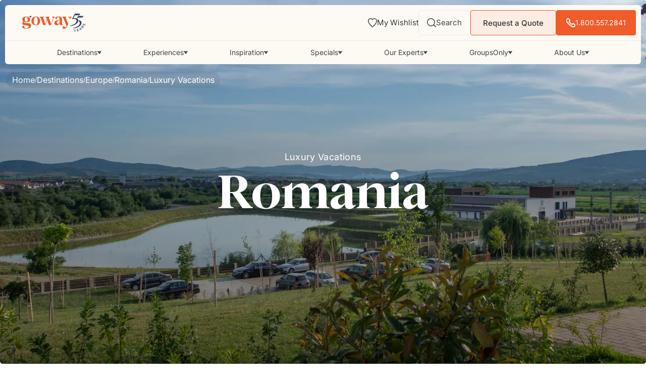

--- FILE ---
content_type: text/html; charset=UTF-8
request_url: https://www.goway.com/destinations/europe/romania/luxury-vacations
body_size: 63582
content:
<!DOCTYPE html><html lang="en"><head><meta charSet="utf-8"/><meta http-equiv="x-ua-compatible" content="ie=edge"/><meta name="viewport" content="width=device-width, initial-scale=1, shrink-to-fit=no"/><meta name="generator" content="Gatsby 5.14.1"/><meta data-react-helmet="true" property="og:description" content="Indulge in Luxury Vacations to Romania with tailored experiences, world-class accommodations, and breathtaking destinations for an unforgettable escape."/><meta data-react-helmet="true" property="og:title" content="Romania Luxury Vacations 2025/2026 | Goway"/><meta data-react-helmet="true" property="og:url" content="https://www.goway.com/destinations/europe/romania/luxury-vacations"/><meta data-react-helmet="true" property="og:type" content="website"/><meta data-react-helmet="true" property="og:image" content="https://images.goway.com/production/styles/hero_s1_2xl/s3/hero/iStock-2184629808.jpg.webp?VersionId=D.2J61CTB3iLTKh827DIvHeFMMRqDX7g&amp;itok=5RRXWxQY"/><meta data-react-helmet="true" name="twitter:card" content="summary"/><meta data-react-helmet="true" name="twitter:title" content="Romania Luxury Vacations 2025/2026 | Goway"/><meta data-react-helmet="true" name="twitter:description" content="Indulge in Luxury Vacations to Romania with tailored experiences, world-class accommodations, and breathtaking destinations for an unforgettable escape."/><meta data-react-helmet="true" name="google-site-verification" content="5244fq1d-cvPmbdwT7vYaEQra6bAW5dSxeHoy7i7G1U"/><meta data-react-helmet="true" name="twitter:image" content="https://images.goway.com/production/styles/hero_s1_2xl/s3/hero/iStock-2184629808.jpg.webp?VersionId=D.2J61CTB3iLTKh827DIvHeFMMRqDX7g&amp;itok=5RRXWxQY"/><meta data-react-helmet="true" name="msapplication-TileColor" content="#da532c"/><meta data-react-helmet="true" name="theme-color" content="#ffffff"/><meta data-react-helmet="true" name="title" content="Romania Luxury Vacations 2025/2026 | Goway"/><meta data-react-helmet="true" name="description" content="Indulge in Luxury Vacations to Romania with tailored experiences, world-class accommodations, and breathtaking destinations for an unforgettable escape."/><style data-href="/styles.7a1ab7d0d4e78bdacdae.css" data-identity="gatsby-global-css">@font-face{font-display:swap;font-family:Inter Variable;font-style:normal;font-weight:100 900;src:url(/static/inter-cyrillic-ext-wght-normal-e5b004735aeeefff38268544f65b79c0.woff2) format("woff2-variations");unicode-range:u+0460-052f,u+1c80-1c88,u+20b4,u+2de0-2dff,u+a640-a69f,u+fe2e-fe2f}@font-face{font-display:swap;font-family:Inter Variable;font-style:normal;font-weight:100 900;src:url(/static/inter-cyrillic-wght-normal-2008fa337b88a5ae63467197f95ff4a3.woff2) format("woff2-variations");unicode-range:u+0301,u+0400-045f,u+0490-0491,u+04b0-04b1,u+2116}@font-face{font-display:swap;font-family:Inter Variable;font-style:normal;font-weight:100 900;src:url(/static/inter-greek-ext-wght-normal-5e7efe2c7d99bb0c4a3b25203fe27f37.woff2) format("woff2-variations");unicode-range:u+1f??}@font-face{font-display:swap;font-family:Inter Variable;font-style:normal;font-weight:100 900;src:url(/static/inter-greek-wght-normal-e322bb327758c5fc4be569cc5fb2bd96.woff2) format("woff2-variations");unicode-range:u+0370-0377,u+037a-037f,u+0384-038a,u+038c,u+038e-03a1,u+03a3-03ff}@font-face{font-display:swap;font-family:Inter Variable;font-style:normal;font-weight:100 900;src:url(/static/inter-vietnamese-wght-normal-ab4bb8dcda024fe6eff2d6f0548a8e65.woff2) format("woff2-variations");unicode-range:u+0102-0103,u+0110-0111,u+0128-0129,u+0168-0169,u+01a0-01a1,u+01af-01b0,u+0300-0301,u+0303-0304,u+0308-0309,u+0323,u+0329,u+1ea0-1ef9,u+20ab}@font-face{font-display:swap;font-family:Inter Variable;font-style:normal;font-weight:100 900;src:url(/static/inter-latin-ext-wght-normal-4f8bb33775a8d623da0e47d44bd40d8c.woff2) format("woff2-variations");unicode-range:u+0100-02af,u+0304,u+0308,u+0329,u+1e00-1e9f,u+1ef2-1eff,u+2020,u+20a0-20ab,u+20ad-20c0,u+2113,u+2c60-2c7f,u+a720-a7ff}@font-face{font-display:swap;font-family:Inter Variable;font-style:normal;font-weight:100 900;src:url(/static/inter-latin-wght-normal-640b10a7966d94927c2ec64a71918e48.woff2) format("woff2-variations");unicode-range:u+00??,u+0131,u+0152-0153,u+02bb-02bc,u+02c6,u+02da,u+02dc,u+0304,u+0308,u+0329,u+2000-206f,u+2074,u+20ac,u+2122,u+2191,u+2193,u+2212,u+2215,u+feff,u+fffd}@font-face{font-display:swap;font-family:"DM Serif Display";font-style:normal;font-weight:400;src:url(/static/dm-serif-display-latin-ext-400-normal-64b6e114c2d6d3522783b20ec446c64d.woff2) format("woff2"),url([data-uri]) format("woff");unicode-range:u+0100-02af,u+0304,u+0308,u+0329,u+1e00-1e9f,u+1ef2-1eff,u+2020,u+20a0-20ab,u+20ad-20c0,u+2113,u+2c60-2c7f,u+a720-a7ff}@font-face{font-display:swap;font-family:"DM Serif Display";font-style:normal;font-weight:400;src:url(/static/dm-serif-display-latin-400-normal-918b5997b79b6ebcb2c49204f6df8d27.woff2) format("woff2"),url(/static/dm-serif-display-latin-400-normal-ea5aa693a9b1a7f29da10521bfca1ddc.woff) format("woff");unicode-range:u+00??,u+0131,u+0152-0153,u+02bb-02bc,u+02c6,u+02da,u+02dc,u+0304,u+0308,u+0329,u+2000-206f,u+2074,u+20ac,u+2122,u+2191,u+2193,u+2212,u+2215,u+feff,u+fffd}.ps{-ms-overflow-style:none;overflow:hidden!important;overflow-anchor:none;touch-action:auto;-ms-touch-action:auto}.ps__rail-x{bottom:0;height:15px}.ps__rail-x,.ps__rail-y{display:none;opacity:0;position:absolute;transition:background-color .2s linear,opacity .2s linear;-webkit-transition:background-color .2s linear,opacity .2s linear}.ps__rail-y{right:0;width:15px}.ps--active-x>.ps__rail-x,.ps--active-y>.ps__rail-y{background-color:transparent;display:block}.ps--focus>.ps__rail-x,.ps--focus>.ps__rail-y,.ps--scrolling-x>.ps__rail-x,.ps--scrolling-y>.ps__rail-y,.ps:hover>.ps__rail-x,.ps:hover>.ps__rail-y{opacity:.6}.ps .ps__rail-x.ps--clicking,.ps .ps__rail-x:focus,.ps .ps__rail-x:hover,.ps .ps__rail-y.ps--clicking,.ps .ps__rail-y:focus,.ps .ps__rail-y:hover{background-color:#eee;opacity:.9}.ps__thumb-x{bottom:2px;height:6px;transition:background-color .2s linear,height .2s ease-in-out;-webkit-transition:background-color .2s linear,height .2s ease-in-out}.ps__thumb-x,.ps__thumb-y{background-color:#aaa;border-radius:6px;position:absolute}.ps__thumb-y{right:2px;transition:background-color .2s linear,width .2s ease-in-out;-webkit-transition:background-color .2s linear,width .2s ease-in-out;width:6px}.ps__rail-x.ps--clicking .ps__thumb-x,.ps__rail-x:focus>.ps__thumb-x,.ps__rail-x:hover>.ps__thumb-x{background-color:#999;height:11px}.ps__rail-y.ps--clicking .ps__thumb-y,.ps__rail-y:focus>.ps__thumb-y,.ps__rail-y:hover>.ps__thumb-y{background-color:#999;width:11px}@supports (-ms-overflow-style:none){.ps{overflow:auto!important}}@media (-ms-high-contrast:none),screen and (-ms-high-contrast:active){.ps{overflow:auto!important}}.scrollbar-container{height:100%;position:relative}.ps__thumb-y{background-color:#f05b2a;border-radius:0;opacity:1;right:0;width:1px}.ps--scrolling-y .ps--clicking .psy__rail-y,.ps--scrolling-y .ps__rail-y{background-color:#ececec!important;width:4px!important}.ps--scrolling-y .ps--clicking .psy__thumb-y,.ps--scrolling-y .ps__thumb-y{background-color:#f05b2a!important;width:4px!important}.ps__rail-y{background-color:#ececec!important;opacity:1;width:1px}.ps__rail-y:active{opacity:1}.ps__rail-y:hover{transition:width .2s linear;width:4px}.ps__rail-y:hover .ps__thumb-y{background-color:#f05b2a!important;width:4px}.ps:hover>.ps__rail-y{opacity:1}.leaflet-image-layer,.leaflet-layer,.leaflet-marker-icon,.leaflet-marker-shadow,.leaflet-pane,.leaflet-pane>canvas,.leaflet-pane>svg,.leaflet-tile,.leaflet-tile-container,.leaflet-zoom-box{left:0;position:absolute;top:0}.leaflet-container{overflow:hidden}.leaflet-marker-icon,.leaflet-marker-shadow,.leaflet-tile{-webkit-user-drag:none;-webkit-user-select:none;user-select:none}.leaflet-tile::selection{background:transparent}.leaflet-safari .leaflet-tile{image-rendering:-webkit-optimize-contrast}.leaflet-safari .leaflet-tile-container{height:1600px;-webkit-transform-origin:0 0;width:1600px}.leaflet-marker-icon,.leaflet-marker-shadow{display:block}.leaflet-container .leaflet-overlay-pane svg{max-height:none!important;max-width:none!important}.leaflet-container .leaflet-marker-pane img,.leaflet-container .leaflet-shadow-pane img,.leaflet-container .leaflet-tile,.leaflet-container .leaflet-tile-pane img,.leaflet-container img.leaflet-image-layer{max-height:none!important;max-width:none!important;padding:0;width:auto}.leaflet-container img.leaflet-tile{mix-blend-mode:plus-lighter}.leaflet-container.leaflet-touch-zoom{touch-action:pan-x pan-y}.leaflet-container.leaflet-touch-drag{touch-action:none;touch-action:pinch-zoom}.leaflet-container.leaflet-touch-drag.leaflet-touch-zoom{touch-action:none}.leaflet-container{-webkit-tap-highlight-color:transparent}.leaflet-container a{-webkit-tap-highlight-color:rgba(51,181,229,.4)}.leaflet-tile{filter:inherit;visibility:hidden}.leaflet-tile-loaded{visibility:inherit}.leaflet-zoom-box{box-sizing:border-box;height:0;width:0;z-index:800}.leaflet-overlay-pane svg{-moz-user-select:none}.leaflet-pane{z-index:400}.leaflet-tile-pane{z-index:200}.leaflet-overlay-pane{z-index:400}.leaflet-shadow-pane{z-index:500}.leaflet-marker-pane{z-index:600}.leaflet-tooltip-pane{z-index:650}.leaflet-popup-pane{z-index:700}.leaflet-map-pane canvas{z-index:100}.leaflet-map-pane svg{z-index:200}.leaflet-vml-shape{height:1px;width:1px}.lvml{behavior:url(#default#VML);display:inline-block;position:absolute}.leaflet-control{pointer-events:visiblePainted;pointer-events:auto;position:relative;z-index:800}.leaflet-bottom,.leaflet-top{pointer-events:none;position:absolute;z-index:1000}.leaflet-top{top:0}.leaflet-right{right:0}.leaflet-bottom{bottom:0}.leaflet-left{left:0}.leaflet-control{clear:both;float:left}.leaflet-right .leaflet-control{float:right}.leaflet-top .leaflet-control{margin-top:10px}.leaflet-bottom .leaflet-control{margin-bottom:10px}.leaflet-left .leaflet-control{margin-left:10px}.leaflet-right .leaflet-control{margin-right:10px}.leaflet-fade-anim .leaflet-popup{opacity:0;transition:opacity .2s linear}.leaflet-fade-anim .leaflet-map-pane .leaflet-popup{opacity:1}.leaflet-zoom-animated{transform-origin:0 0}svg.leaflet-zoom-animated{will-change:transform}.leaflet-zoom-anim .leaflet-zoom-animated{transition:transform .25s cubic-bezier(0,0,.25,1)}.leaflet-pan-anim .leaflet-tile,.leaflet-zoom-anim .leaflet-tile{transition:none}.leaflet-zoom-anim .leaflet-zoom-hide{visibility:hidden}.leaflet-interactive{cursor:pointer}.leaflet-grab{cursor:grab}.leaflet-crosshair,.leaflet-crosshair .leaflet-interactive{cursor:crosshair}.leaflet-control,.leaflet-popup-pane{cursor:auto}.leaflet-dragging .leaflet-grab,.leaflet-dragging .leaflet-grab .leaflet-interactive,.leaflet-dragging .leaflet-marker-draggable{cursor:move;cursor:grabbing}.leaflet-image-layer,.leaflet-marker-icon,.leaflet-marker-shadow,.leaflet-pane>svg path,.leaflet-tile-container{pointer-events:none}.leaflet-image-layer.leaflet-interactive,.leaflet-marker-icon.leaflet-interactive,.leaflet-pane>svg path.leaflet-interactive,svg.leaflet-image-layer.leaflet-interactive path{pointer-events:visiblePainted;pointer-events:auto}.leaflet-container{background:#ddd;outline-offset:1px}.leaflet-container a{color:#0078a8}.leaflet-zoom-box{background:hsla(0,0%,100%,.5);border:2px dotted #38f}.leaflet-container{font-family:Helvetica Neue,Arial,Helvetica,sans-serif;font-size:12px;font-size:.75rem;line-height:1.5}.leaflet-bar{border-radius:4px;box-shadow:0 1px 5px rgba(0,0,0,.65)}.leaflet-bar a{background-color:#fff;border-bottom:1px solid #ccc;color:#000;display:block;height:26px;line-height:26px;text-align:center;text-decoration:none;width:26px}.leaflet-bar a,.leaflet-control-layers-toggle{background-position:50% 50%;background-repeat:no-repeat;display:block}.leaflet-bar a:focus,.leaflet-bar a:hover{background-color:#f4f4f4}.leaflet-bar a:first-child{border-top-left-radius:4px;border-top-right-radius:4px}.leaflet-bar a:last-child{border-bottom:none;border-bottom-left-radius:4px;border-bottom-right-radius:4px}.leaflet-bar a.leaflet-disabled{background-color:#f4f4f4;color:#bbb;cursor:default}.leaflet-touch .leaflet-bar a{height:30px;line-height:30px;width:30px}.leaflet-touch .leaflet-bar a:first-child{border-top-left-radius:2px;border-top-right-radius:2px}.leaflet-touch .leaflet-bar a:last-child{border-bottom-left-radius:2px;border-bottom-right-radius:2px}.leaflet-control-zoom-in,.leaflet-control-zoom-out{font:700 18px Lucida Console,Monaco,monospace;text-indent:1px}.leaflet-touch .leaflet-control-zoom-in,.leaflet-touch .leaflet-control-zoom-out{font-size:22px}.leaflet-control-layers{background:#fff;border-radius:5px;box-shadow:0 1px 5px rgba(0,0,0,.4)}.leaflet-control-layers-toggle{background-image:url([data-uri]);height:36px;width:36px}.leaflet-retina .leaflet-control-layers-toggle{background-image:url([data-uri]);background-size:26px 26px}.leaflet-touch .leaflet-control-layers-toggle{height:44px;width:44px}.leaflet-control-layers .leaflet-control-layers-list,.leaflet-control-layers-expanded .leaflet-control-layers-toggle{display:none}.leaflet-control-layers-expanded .leaflet-control-layers-list{display:block;position:relative}.leaflet-control-layers-expanded{background:#fff;color:#333;padding:6px 10px 6px 6px}.leaflet-control-layers-scrollbar{overflow-x:hidden;overflow-y:scroll;padding-right:5px}.leaflet-control-layers-selector{margin-top:2px;position:relative;top:1px}.leaflet-control-layers label{display:block;font-size:13px;font-size:1.08333em}.leaflet-control-layers-separator{border-top:1px solid #ddd;height:0;margin:5px -10px 5px -6px}.leaflet-default-icon-path{background-image:url([data-uri])}.leaflet-container .leaflet-control-attribution{background:#fff;background:hsla(0,0%,100%,.8);margin:0}.leaflet-control-attribution,.leaflet-control-scale-line{color:#333;line-height:1.4;padding:0 5px}.leaflet-control-attribution a{text-decoration:none}.leaflet-control-attribution a:focus,.leaflet-control-attribution a:hover{text-decoration:underline}.leaflet-attribution-flag{display:inline!important;height:.6669em;vertical-align:baseline!important;width:1em}.leaflet-left .leaflet-control-scale{margin-left:5px}.leaflet-bottom .leaflet-control-scale{margin-bottom:5px}.leaflet-control-scale-line{background:hsla(0,0%,100%,.8);border:2px solid #777;border-top:none;box-sizing:border-box;line-height:1.1;padding:2px 5px 1px;text-shadow:1px 1px #fff;white-space:nowrap}.leaflet-control-scale-line:not(:first-child){border-bottom:none;border-top:2px solid #777;margin-top:-2px}.leaflet-control-scale-line:not(:first-child):not(:last-child){border-bottom:2px solid #777}.leaflet-touch .leaflet-bar,.leaflet-touch .leaflet-control-attribution,.leaflet-touch .leaflet-control-layers{box-shadow:none}.leaflet-touch .leaflet-bar,.leaflet-touch .leaflet-control-layers{background-clip:padding-box;border:2px solid rgba(0,0,0,.2)}.leaflet-popup{margin-bottom:20px;position:absolute;text-align:center}.leaflet-popup-content-wrapper{border-radius:12px;padding:1px;text-align:left}.leaflet-popup-content{font-size:13px;font-size:1.08333em;line-height:1.3;margin:13px 24px 13px 20px;min-height:1px}.leaflet-popup-content p{margin:1.3em 0}.leaflet-popup-tip-container{height:20px;left:50%;margin-left:-20px;margin-top:-1px;overflow:hidden;pointer-events:none;position:absolute;width:40px}.leaflet-popup-tip{height:17px;margin:-10px auto 0;padding:1px;pointer-events:auto;transform:rotate(45deg);width:17px}.leaflet-popup-content-wrapper,.leaflet-popup-tip{background:#fff;box-shadow:0 3px 14px rgba(0,0,0,.4);color:#333}.leaflet-container a.leaflet-popup-close-button{background:transparent;border:none;color:#757575;font:16px/24px Tahoma,Verdana,sans-serif;height:24px;position:absolute;right:0;text-align:center;text-decoration:none;top:0;width:24px}.leaflet-container a.leaflet-popup-close-button:focus,.leaflet-container a.leaflet-popup-close-button:hover{color:#585858}.leaflet-popup-scrolled{overflow:auto}.leaflet-oldie .leaflet-popup-content-wrapper{-ms-zoom:1}.leaflet-oldie .leaflet-popup-tip{-ms-filter:"progid:DXImageTransform.Microsoft.Matrix(M11=0.70710678, M12=0.70710678, M21=-0.70710678, M22=0.70710678)";filter:progid:DXImageTransform.Microsoft.Matrix(M11=0.70710678,M12=0.70710678,M21=-0.70710678,M22=0.70710678);margin:0 auto;width:24px}.leaflet-oldie .leaflet-control-layers,.leaflet-oldie .leaflet-control-zoom,.leaflet-oldie .leaflet-popup-content-wrapper,.leaflet-oldie .leaflet-popup-tip{border:1px solid #999}.leaflet-div-icon{background:#fff;border:1px solid #666}.leaflet-tooltip{background-color:#fff;border:1px solid #fff;border-radius:3px;box-shadow:0 1px 3px rgba(0,0,0,.4);color:#222;padding:6px;pointer-events:none;position:absolute;-webkit-user-select:none;user-select:none;white-space:nowrap}.leaflet-tooltip.leaflet-interactive{cursor:pointer;pointer-events:auto}.leaflet-tooltip-bottom:before,.leaflet-tooltip-left:before,.leaflet-tooltip-right:before,.leaflet-tooltip-top:before{background:transparent;border:6px solid transparent;content:"";pointer-events:none;position:absolute}.leaflet-tooltip-bottom{margin-top:6px}.leaflet-tooltip-top{margin-top:-6px}.leaflet-tooltip-bottom:before,.leaflet-tooltip-top:before{left:50%;margin-left:-6px}.leaflet-tooltip-top:before{border-top-color:#fff;bottom:0;margin-bottom:-12px}.leaflet-tooltip-bottom:before{border-bottom-color:#fff;margin-left:-6px;margin-top:-12px;top:0}.leaflet-tooltip-left{margin-left:-6px}.leaflet-tooltip-right{margin-left:6px}.leaflet-tooltip-left:before,.leaflet-tooltip-right:before{margin-top:-6px;top:50%}.leaflet-tooltip-left:before{border-left-color:#fff;margin-right:-12px;right:0}.leaflet-tooltip-right:before{border-right-color:#fff;left:0;margin-left:-12px}@media print{.leaflet-control{-webkit-print-color-adjust:exact;print-color-adjust:exact}}.genesys-mxg-frame{right:10px!important}</style><link rel="sitemap" type="application/xml" href="/sitemap-main.xml/sitemap-index.xml"/><title data-react-helmet="true">Romania Luxury Vacations 2025/2026 | Goway</title><link data-react-helmet="true" rel="apple-touch-icon" sizes="180x180" href="/apple-touch-icon.png"/><link data-react-helmet="true" rel="icon" type="image/png" sizes="32x32" href="/favicon-32x32.png"/><link data-react-helmet="true" rel="icon" type="image/png" sizes="16x16" href="/favicon-16x16.png"/><link data-react-helmet="true" rel="manifest" href="/site.webmanifest"/><link data-react-helmet="true" rel="mask-icon" href="/safari-pinned-tab.svg" color="#f05b2a"/><link data-react-helmet="true" rel="canonical" href="https://www.goway.com/destinations/europe/romania/luxury-vacations"/><script data-react-helmet="true" type="text/javascript" src="//widget.trustpilot.com/bootstrap/v5/tp.widget.bootstrap.min.js" async=""></script><link rel="dns-prefetch" href="//www.googletagmanager.com"/><link rel="dns-prefetch" href="//www.clarity.ms"/><link rel="dns-prefetch" href="//cdn.debugbear.com"/><link rel="dns-prefetch" href="//dev.visualwebsiteoptimizer.com"/><link rel="dns-prefetch" href="//widget.trustpilot.com"/><script type="application/ld+json">{"@context":"https://schema.org","@type":"TravelAgency","name":"Goway","description":"Since 1970 Goway Travel has been the tailor-made tours specialist to many of the world's most exotic destinations.","award":"Favorite Tour Operator (Trazee Awards) (2021)","image":"https://images.goway.com/production/parallax_media/iStock-1857982469.jpg","@id":"https://www.goway.com/about-us/","url":"https://www.goway.com/","logo":"https://images.goway.com/production/logo/logo.png","telephone":"1.800.387.8850","email":"info@goway.com","address":{"@type":"PostalAddress","streetAddress":"3284 Yonge St","addressLocality":"Toronto","addressRegion":"ON","postalCode":"M4N 3M7","addressCountry":"CA"},"sameAs":["https://www.facebook.com/GowayTravel","https://twitter.com/gowaytravel","https://www.pinterest.ca/gowaytravel/","https://www.instagram.com/gowaytravel/","https://www.linkedin.com/company/goway-travel/","https://www.youtube.com/user/GowayTravel"]}</script><link rel="preload" href="/fonts/Romie/Romie-Regular.woff2" as="font" type="font/woff2" crossorigin="anonymous"/><link rel="preload" href="/fonts/Romie/Romie-Bold.woff2" as="font" type="font/woff2" crossorigin="anonymous"/><link rel="preload" href="/fonts/Romie/Romie-Regular-Italic.woff2" as="font" type="font/woff2" crossorigin="anonymous" media="print"/><link rel="preload" href="/fonts/Romie/Romie-Black.woff2" as="font" type="font/woff2" crossorigin="anonymous" media="print"/><link rel="preload" href="/fonts/Romie/Romie-Italic.woff2" as="font" type="font/woff2" crossorigin="anonymous" media="print"/><style>
          @font-face {
            font-family: 'Romie';
            font-style: normal;
            font-weight: 400;
            font-display: swap; /* Use swap for better performance */
            src: url('/fonts/Romie/Romie-Regular.woff2') format('woff2');
          }
          @font-face {
            font-family: 'Romie';
            font-style: normal;
            font-weight: 700;
            font-display: swap;
            src: url('/fonts/Romie/Romie-Bold.woff2') format('woff2');
          }
          /* Fallback fonts to prevent layout shift */
          body {
            font-family: 'Romie', 'Helvetica Neue', Arial, sans-serif;
          }
        </style><script>
          (function() {
            const allowedDomains = ['gowaywebgatdev.netlify.app', 'gowaywebgatstage.netlify.app', 'www.goway.com', 'gw-live.ddev.site'];
            if (allowedDomains.includes(window.location.hostname)) {
              window.gtmLoaded = false;
              const loadGTM = () => {
                if (window.gtmLoaded) return;
                window.gtmLoaded = true;
                (function(w,d,s,l,i){
                  w[l]=w[l]||[];
                  w[l].push({'gtm.start': new Date().getTime(), event:'gtm.js'});
                  var f=d.getElementsByTagName(s)[0],
                      j=d.createElement(s),
                      dl=l!='dataLayer'?'&l='+l:'';
                  j.async=true;
                  j.src='https://www.googletagmanager.com/gtm.js?id='+i+dl;
                  j.onerror = function() { console.warn('GTM failed to load'); };
                  f.parentNode.insertBefore(j,f);
                })(window,document,'script','dataLayer','GTM-WPKFZJJ7');
              };
              
              // Load GTM after page interaction or after 3 seconds
              let interacted = false;
              const loadAfterInteraction = () => {
                if (!interacted) {
                  interacted = true;
                  loadGTM();
                }
              };
              
              ['mousedown', 'mousemove', 'keypress', 'scroll', 'touchstart', 'click'].forEach(event => {
                document.addEventListener(event, loadAfterInteraction, { once: true, passive: true });
              });
              
              setTimeout(() => {
                if (!interacted) loadGTM();
              }, 3000);
            }
          })();
        </script></head><body><div id="___gatsby"><style data-emotion="css-global qv5cvn">html{-webkit-font-smoothing:antialiased;-moz-osx-font-smoothing:grayscale;box-sizing:border-box;-webkit-text-size-adjust:100%;}*,*::before,*::after{box-sizing:inherit;}strong,b{font-weight:700;}body{margin:0;color:#464446;font-family:'Inter Variable','DM Serif Display','Helvetica Neue',Arial,BlinkMacSystemFont,sans-serif;font-weight:400;font-size:1.0357142857142856rem;line-height:1.5;background-color:#fff;}@media (min-width:576px){body{font-size:1rem;}}@media (min-width:768px){body{font-size:1rem;}}@media (min-width:992px){body{font-size:1rem;}}@media print{body{background-color:#fff;}}body::backdrop{background-color:#fff;}@global:@font-face{font-family:"Romie";font-style:normal;font-display:swap;font-weight:400;src:url('/static/Romie-Regular-8ceaa06ad374b05e11b25ad06284167a.woff2') format('woff2'),url('/static/Romie-Regular-7f67ea7da6399e81a7e2bca60ffbd9c8.woff') format('woff');}@font-face{font-family:"Romie";font-style:normal;font-display:swap;font-weight:700;src:url('/static/Romie-Bold-8ed79ec5d6098d01ad2b3d37baf3d249.woff2') format('woff2'),url('/static/Romie-Bold-88d14553a3fbd226f1f2d91c1f4eb893.woff') format('woff');}@font-face{font-family:"Romie";font-style:normal;font-display:swap;font-weight:900;src:url('/static/Romie-Black-32aa130159f14aaf663e12c3e0cb0774.woff2') format('woff2'),url('/static/Romie-Black-60ad3c430f9799233e996db10aa753f3.woff') format('woff');}@font-face{font-family:"Romie";font-style:italic;font-display:swap;font-weight:400;src:url('/static/Romie-Regular-Italic-1c55868b4d01ba30307cc4de2b8bb1a7.woff2') format('woff2'),url('/static/Romie-Regular-Italic-05cfb23aff67fe65eff1ffcd6b693811.woff') format('woff');}body{color:#464446;cursor:url("[data-uri]"),auto;}</style><!--$--><div style="outline:none" tabindex="-1" id="gatsby-focus-wrapper"><!-- slice-start id="header-485c781b59d8ed879475d2b07fefec04-1" --><style data-emotion="css-global qv5cvn">html{-webkit-font-smoothing:antialiased;-moz-osx-font-smoothing:grayscale;box-sizing:border-box;-webkit-text-size-adjust:100%;}*,*::before,*::after{box-sizing:inherit;}strong,b{font-weight:700;}body{margin:0;color:#464446;font-family:'Inter Variable','DM Serif Display','Helvetica Neue',Arial,BlinkMacSystemFont,sans-serif;font-weight:400;font-size:1.0357142857142856rem;line-height:1.5;background-color:#fff;}@media (min-width:576px){body{font-size:1rem;}}@media (min-width:768px){body{font-size:1rem;}}@media (min-width:992px){body{font-size:1rem;}}@media print{body{background-color:#fff;}}body::backdrop{background-color:#fff;}@global:@font-face{font-family:"Romie";font-style:normal;font-display:swap;font-weight:400;src:url('/static/Romie-Regular-8ceaa06ad374b05e11b25ad06284167a.woff2') format('woff2'),url('/static/Romie-Regular-7f67ea7da6399e81a7e2bca60ffbd9c8.woff') format('woff');}@font-face{font-family:"Romie";font-style:normal;font-display:swap;font-weight:700;src:url('/static/Romie-Bold-8ed79ec5d6098d01ad2b3d37baf3d249.woff2') format('woff2'),url('/static/Romie-Bold-88d14553a3fbd226f1f2d91c1f4eb893.woff') format('woff');}@font-face{font-family:"Romie";font-style:normal;font-display:swap;font-weight:900;src:url('/static/Romie-Black-32aa130159f14aaf663e12c3e0cb0774.woff2') format('woff2'),url('/static/Romie-Black-60ad3c430f9799233e996db10aa753f3.woff') format('woff');}@font-face{font-family:"Romie";font-style:italic;font-display:swap;font-weight:400;src:url('/static/Romie-Regular-Italic-1c55868b4d01ba30307cc4de2b8bb1a7.woff2') format('woff2'),url('/static/Romie-Regular-Italic-05cfb23aff67fe65eff1ffcd6b693811.woff') format('woff');}body{color:#464446;cursor:url("[data-uri]"),auto;}</style><!--$--><style data-emotion="css 1ku7p4v">.css-1ku7p4v{position:fixed;top:0;left:0;right:0;z-index:3000;padding:0.625rem;padding-bottom:0rem;-webkit-transform:translateY(0);-moz-transform:translateY(0);-ms-transform:translateY(0);transform:translateY(0);-webkit-transition:-webkit-transform 350ms cubic-bezier(0.4, 0, 0.2, 1) 0ms;transition:transform 350ms cubic-bezier(0.4, 0, 0.2, 1) 0ms;}</style><section class="MuiBox-root css-1ku7p4v" data-name="header-container"><style data-emotion="css vbzhya">.css-vbzhya{position:relative;margin-left:auto;margin-right:auto;width:100%;}</style><div class="MuiBox-root css-vbzhya"><style data-emotion="css 407hr1">.css-407hr1{background-color:#FCFAF3;border-radius:6px;box-shadow:none;-webkit-transition:box-shadow 350ms cubic-bezier(0.4, 0, 0.2, 1) 0ms;transition:box-shadow 350ms cubic-bezier(0.4, 0, 0.2, 1) 0ms;}</style><div class="MuiBox-root css-407hr1"><style data-emotion="css 1jxkih0">.css-1jxkih0{display:-webkit-box;display:-webkit-flex;display:-ms-flexbox;display:flex;-webkit-flex-direction:row;-ms-flex-direction:row;flex-direction:row;-webkit-align-items:center;-webkit-box-align:center;-ms-flex-align:center;align-items:center;-webkit-box-pack:justify;-webkit-justify-content:space-between;justify-content:space-between;}@media (min-width:0px){.css-1jxkih0{padding-left:0.875rem;max-height:54px;}}@media (min-width:768px){.css-1jxkih0{padding:0.625rem;padding-right:0.625rem;padding-left:1.75rem;max-height:72px;}}</style><section class="MuiStack-root css-1jxkih0" data-name="header-top-nav"><style data-emotion="css 1z0v14k">.css-1z0v14k{-webkit-text-decoration:none;text-decoration:none;color:#464446;display:inline-block;line-height:0;}</style><style data-emotion="css tpp2ar">.css-tpp2ar{margin:0;font-family:'Inter Variable',sans-serif;font-size:15px;font-weight:400;line-height:1;color:#CE491C;-webkit-text-decoration:none;text-decoration:none;color:#464446;display:inline-block;line-height:0;}@media (max-width:767.95px){.css-tpp2ar{font-size:12px;}}</style><a aria-current="page" class="MuiTypography-root MuiTypography-link.md MuiLink-root MuiLink-underlineNone css-tpp2ar" aria-label="Goway.com" href="/"><style data-emotion="css 13cecgk">.css-13cecgk{-webkit-user-select:none;-moz-user-select:none;-ms-user-select:none;user-select:none;width:1em;height:1em;display:inline-block;fill:currentColor;-webkit-flex-shrink:0;-ms-flex-negative:0;flex-shrink:0;-webkit-transition:fill 200ms cubic-bezier(0.4, 0, 0.2, 1) 0ms;transition:fill 200ms cubic-bezier(0.4, 0, 0.2, 1) 0ms;font-size:1.6071428571428572rem;fill:#F05B2A;}@media (min-width:0px){.css-13cecgk{width:84px;height:22px;}}@media (min-width:768px){.css-13cecgk{width:137px;height:36px;}}</style><svg class="MuiSvgIcon-root MuiSvgIcon-fontSizeMedium css-13cecgk" focusable="false" aria-hidden="true" viewBox="0 0 651.7 187.94"><path d="M185.34,74.49c0,24.86-14.88,45.18-45.18,45.18s-45.18-20.32-45.18-45.18,14.51-45.18,45.18-45.18c30.3,0,45.18,20.32,45.18,45.18ZM159.5,74.64c0-20.17-3.85-40.2-19.34-40.2s-19.34,20.02-19.34,40.2,3.4,39.89,19.34,39.89,19.34-19.87,19.34-39.89Z"></path><path d="M337.43,31.87l-13.3,15.49-24.86,69.74h-23.57l-17.91-50.24-17.91,50.24h-23.57l-25.39-71.02-11.11-14.2h43.9l-8.39,9.82,23.27,65.58,16.77-47.3-4.99-13.9-11.11-14.2h43.9l-8.39,9.82,23.27,65.58,21.61-61.05-13.9-14.36h31.66Z"></path><path d="M422.8,111.28c-4.99,5.67-11.11,8.39-19.34,8.39-10.8,0-16.62-7.56-16.77-21.99-3.7,10.2-13.07,21.99-28.71,21.99-14.2,0-25.54-9.52-25.54-23.88,0-33.4,41.18-21.31,53.95-35.36-.83-12.62-4-25.99-15.79-25.99s-13.9,19.19-13.22,28.11l-19.8-18.13c5.82-6.65,15.19-15.19,37.17-15.19,25.01,0,37.78,10.96,37.78,40.04v34.91c-.08,7.78,7.71,8.76,10.28,7.1ZM386.61,87.86v-15.34c0-2.72,0-5.82-.15-9.07-9.37,14.66-30,8.54-29.39,29.54.68,19.27,29.54,13.75,29.54-5.14Z"></path><path d="M43.07,97.08c-20.78-.83-27.96-4-26.97-13.22,6.2,2.72,14.36,4.31,24.71,4.31,27.58,0,40.88-11.94,40.88-28.56,0-8.92-3.85-17-12.09-22.44v-.08c-.53-.38-1.13-.68-1.74-1.06-.15-.08-.3-.15-.45-.23-.23-.15-.45-.23-.68-.38-4.08-2.12-9.07-3.7-14.88-4.61h-.08c-.6-.08-1.21-.15-1.81-.23-.15,0-.3,0-.45-.08-.53-.08-1.06-.08-1.59-.15-.3,0-.53-.08-.83-.08-.45,0-.91-.08-1.36-.08s-.83-.08-1.28-.08c-.38,0-.68,0-1.06-.08h-2.42C12.62,29.98,0,43.43,0,59.53c0,9.29,3.85,17.08,12.16,22.21-6.57,3.02-12.16,9.07-12.16,17.38,0,13.9,11.94,18.96,33.7,20.55,15.79,1.13,32.72,2.72,32.72,14.36,0,10.88-12.47,15.64-24.4,15.94-15.64.45-28.56-11.03-19.12-26.67-13.98.76-22.89,6.5-22.89,13.83,0,10.73,15.34,18.06,41.18,18.06,32.72,0,50.77-12.47,50.77-32.26s-19.64-24.63-48.88-25.84ZM40.88,35.12c11.18,0,15.34,11.03,15.34,23.65s-4.16,24.25-15.34,24.25-15.34-11.03-15.34-24.25c0-12.62,3.85-23.65,15.34-23.65Z"></path><polygon points="87.95 46.38 94.97 21.75 70.11 27.87 82.51 34.06 87.95 46.38" style="fill:#32456b"></polygon><path d="M475.01,106.82l-4.08,10.35c-9.37,23.57-18.74,38.76-36.95,38.76-6.12,0-14.51-2.87-20.17-8.54l16.47-25.01c.68,19.34,22.59,21.99,29.24,8.69l-34.6-85-11.11-14.2h43.9l-8.39,9.82,23.42,58.78"></path><polygon points="493.9 59.98 510.75 31.87 474.26 31.87 489.52 41.92 493.9 59.98"></polygon><path style="fill:#32456b" d="M542.95,187.94l-.9-9.65,1.3,2.66-12.26-16.5,4.81-.45,9.89,13.31-2.72.25,7.22-14.91,4.46-.42-8.97,18.48.75-2.85.9,9.65-4.5.42Z"></path><path style="fill:#32456b" d="M573.57,178.53l13.16-4.22,1.18,3.67-17.5,5.61-7.49-23.33,17.03-5.46,1.18,3.67-12.7,4.08,5.13,16ZM570.04,168.67l11.6-3.72,1.14,3.57-11.6,3.72-1.14-3.57Z"></path><path style="fill:#32456b" d="M596.56,174.6l-4.08-26.55,3.76-2.44,22.61,14.54-4.02,2.61-19.95-13.39,1.53-.99,4.06,23.69-3.91,2.53ZM597.73,167.08l-.89-3.68,11.07-7.18,2.97,2.33-13.16,8.53Z"></path><path style="fill:#32456b" d="M626.83,151.94l-18.85-15.65,6.44-7.76c1.38-1.67,2.84-2.88,4.36-3.64,1.52-.75,3.05-1.04,4.59-.85,1.54.19,3.01.86,4.42,2.02,1.38,1.15,2.3,2.45,2.75,3.92.45,1.47.45,3.02,0,4.66-.45,1.64-1.37,3.3-2.76,4.97l-4.8,5.79-.29-2.83,7.06,5.86-2.91,3.5ZM623.05,142.89l-2.97.13,4.67-5.63c1.28-1.54,1.92-2.98,1.9-4.31-.02-1.33-.62-2.49-1.8-3.47-1.19-.98-2.43-1.36-3.73-1.12-1.3.24-2.6,1.13-3.88,2.67l-4.67,5.63-.45-2.97,10.94,9.07ZM637.06,139.6l-10.8-.91,3.11-3.74,10.82.88-3.13,3.77Z"></path><path style="fill:#32456b" d="M649.99,119.48c-.88,1.7-1.97,3.19-3.26,4.48-1.29,1.29-2.56,2.2-3.81,2.73l-2.41-3.03c1.13-.51,2.26-1.29,3.39-2.34,1.12-1.05,2.03-2.24,2.74-3.59.59-1.14.95-2.12,1.07-2.96.12-.83.05-1.53-.2-2.08-.25-.55-.65-.97-1.18-1.25-.66-.34-1.32-.38-1.97-.12-.65.27-1.29.71-1.92,1.35s-1.29,1.36-1.96,2.18c-.68.82-1.4,1.61-2.17,2.38-.77.77-1.57,1.42-2.42,1.96-.84.53-1.76.84-2.75.92-.99.08-2.06-.19-3.22-.79-1.18-.61-2.1-1.49-2.75-2.64-.65-1.14-.94-2.51-.86-4.12.08-1.6.64-3.39,1.68-5.38.68-1.3,1.52-2.51,2.52-3.62,1-1.11,2.06-1.98,3.17-2.61l2.47,2.91c-1.09.67-2.04,1.45-2.86,2.34-.82.89-1.47,1.81-1.97,2.76-.57,1.1-.9,2.07-1,2.91-.1.84,0,1.54.27,2.09.28.55.69.97,1.22,1.25.66.34,1.32.39,1.96.13.65-.26,1.28-.7,1.9-1.34s1.28-1.37,1.97-2.19,1.41-1.62,2.17-2.38,1.55-1.41,2.4-1.95c.84-.53,1.75-.84,2.73-.93s2.04.17,3.17.77c1.16.6,2.07,1.48,2.72,2.62.65,1.14.94,2.52.85,4.13-.09,1.61-.65,3.41-1.69,5.4Z"></path><path style="fill:#32456b" d="M544.49,17.55h45l10.39-17.55h-56.06l-30.71,58.82c6.94-3.25,14.52-4.88,22.76-4.88,5.74,0,10.82.95,15.24,2.84,4.42,1.9,7.67,4.71,9.76,8.45,2.09,3.74,2.4,8.32.95,13.73-3.25,12.13-11.45,21.99-24.58,29.57-13.14,7.58-27.13,13-41.97,16.25l.36,4.71c9.16-.65,19.71-2.9,31.62-6.74,11.92-3.85,22.74-9.37,32.47-16.57,9.73-7.2,15.9-15.68,18.51-25.43,2.09-7.8,2.06-14.35-.09-19.66-2.15-5.31-5.84-9.23-11.06-11.78-5.22-2.54-11.35-3.82-18.4-3.82-4.77,0-8.99.38-12.65,1.14-2.54.53-5.09,1.22-7.66,2.05l.08-.03,16.04-31.11Z"></path><path style="fill:#32456b" d="M577.01,23.46l-10.27,19.67c1.53.5,3,1.08,4.39,1.76,1.23.6,2.38,1.29,3.44,2.04l3.06-5.93h45.05l10.39-17.55h-56.06Z"></path><path style="fill:#32456b" d="M600.27,72.78c-4.1-2-8.78-3.2-14-3.63.1,3.53-.34,7.34-1.32,11.41,4.08,1.89,7.13,4.6,9.11,8.14,2.09,3.74,2.4,8.32.95,13.73-3.25,12.13-11.45,21.99-24.58,29.57-13.14,7.58-27.13,13-41.97,16.25l.36,4.71c9.16-.65,19.71-2.9,31.62-6.74,11.92-3.85,22.74-9.37,32.47-16.57,9.73-7.2,15.9-15.68,18.51-25.43,2.09-7.8,2.06-14.35-.09-19.66-2.15-5.31-5.84-9.23-11.06-11.78Z"></path></svg></a><style data-emotion="css 1ge0ea4">.css-1ge0ea4{display:-webkit-box;display:-webkit-flex;display:-ms-flexbox;display:flex;-webkit-flex-direction:row;-ms-flex-direction:row;flex-direction:row;-webkit-align-items:center;-webkit-box-align:center;-ms-flex-align:center;align-items:center;gap:0.75rem;}@media (min-width:768px){.css-1ge0ea4{display:none;}}</style><div class="MuiStack-root css-1ge0ea4"><style data-emotion="css 1czca2l">.css-1czca2l{font-family:'Inter Variable',sans-serif;font-size:15px;font-weight:400;line-height:1;display:-webkit-box;display:-webkit-flex;display:-ms-flexbox;display:flex;-webkit-align-items:center;-webkit-box-align:center;-ms-flex-align:center;align-items:center;min-height:36px;padding:0.325rem 0.525rem;background-color:#F05B2A;border-radius:4px;-webkit-transition:background-color 350ms cubic-bezier(0.4, 0, 0.2, 1) 0ms,border-color 350ms cubic-bezier(0.4, 0, 0.2, 1) 0ms,color 350ms cubic-bezier(0.4, 0, 0.2, 1) 0ms;transition:background-color 350ms cubic-bezier(0.4, 0, 0.2, 1) 0ms,border-color 350ms cubic-bezier(0.4, 0, 0.2, 1) 0ms,color 350ms cubic-bezier(0.4, 0, 0.2, 1) 0ms;}@media (min-width:0px){.css-1czca2l{gap:0rem;}}@media (min-width:576px){.css-1czca2l{gap:0rem;}}@media (min-width:768px){.css-1czca2l{gap:1rem;}}@media (max-width:767.95px){.css-1czca2l{font-size:12px;}}.css-1czca2l:hover{background-color:#CE491C;}</style><span class="MuiBox-root css-1czca2l"><style data-emotion="css 8n3pfm">.css-8n3pfm{-webkit-text-decoration:none;text-decoration:none;color:#FFFFFF;-webkit-text-decoration:none;text-decoration:none;}</style><style data-emotion="css dqmksp">.css-dqmksp{margin:0;font-family:'Inter Variable',sans-serif;font-size:14px;font-weight:400;line-height:1;color:#FFFFFF;-webkit-text-decoration:none;text-decoration:none;color:#FFFFFF;-webkit-text-decoration:none;text-decoration:none;}@media (max-width:767.95px){.css-dqmksp{font-size:12px;}}</style><a class="MuiTypography-root MuiTypography-link.sm MuiLink-root MuiLink-underlineNone css-dqmksp" href="tel:18005572841"><style data-emotion="css n85qdu">.css-n85qdu{-webkit-user-select:none;-moz-user-select:none;-ms-user-select:none;user-select:none;width:1em;height:1em;display:inline-block;fill:currentColor;-webkit-flex-shrink:0;-ms-flex-negative:0;flex-shrink:0;-webkit-transition:fill 200ms cubic-bezier(0.4, 0, 0.2, 1) 0ms;transition:fill 200ms cubic-bezier(0.4, 0, 0.2, 1) 0ms;font-size:1.6071428571428572rem;font-size:24px;fill:none;stroke:currentColor;stroke-width:1.5;-webkit-transition:-webkit-transform 350ms cubic-bezier(0.4, 0, 0.2, 1) 0ms;transition:transform 350ms cubic-bezier(0.4, 0, 0.2, 1) 0ms;color:#FFFFFF;width:18px;height:25px;}.css-n85qdu path{stroke-width:2.5;}</style><svg class="MuiSvgIcon-root MuiSvgIcon-fontSizeMedium css-n85qdu" focusable="false" aria-hidden="true" viewBox="0 0 23 24"><path d="M2.9626 1.36651L3.55759 0.811178C3.95317 0.441969 4.56705 0.441969 4.96263 0.811177L8.94487 4.52794C9.38098 4.93498 9.38098 5.62629 8.94487 6.03333L7.39408 7.48073C7.16514 7.69441 7.10869 8.03542 7.25658 8.31147C8.8761 11.3346 11.4309 13.7521 14.5387 15.2024L14.7974 15.3232C15.0664 15.4487 15.3847 15.3983 15.6017 15.1957L17.2856 13.624C17.6812 13.2548 18.2951 13.2548 18.6907 13.624L22.6729 17.3408C23.109 17.7478 23.109 18.4391 22.6729 18.8462L21.6464 19.8042C19.5135 21.7949 16.2788 22.022 13.8887 20.349L9.77085 17.4665C7.9367 16.1826 6.29389 14.6451 4.89148 12.8999L2.36219 9.75229C0.336076 7.23091 0.597937 3.57352 2.9626 1.36651Z" fill="none" stroke="currentColor"></path></svg></a></span><style data-emotion="css 1dyo1e3">.css-1dyo1e3{display:-webkit-inline-box;display:-webkit-inline-flex;display:-ms-inline-flexbox;display:inline-flex;-webkit-align-items:center;-webkit-box-align:center;-ms-flex-align:center;align-items:center;-webkit-box-pack:center;-ms-flex-pack:center;-webkit-justify-content:center;justify-content:center;position:relative;box-sizing:border-box;-webkit-tap-highlight-color:transparent;background-color:transparent;outline:0;border:0;margin:0;border-radius:0;padding:0;cursor:pointer;-webkit-user-select:none;-moz-user-select:none;-ms-user-select:none;user-select:none;vertical-align:middle;-moz-appearance:none;-webkit-appearance:none;-webkit-text-decoration:none;text-decoration:none;color:inherit;font-family:'Inter Variable',sans-serif;font-size:15px;font-weight:400;line-height:1;border:1px solid transparent;border-radius:4px;-webkit-transition:background-color 350ms cubic-bezier(0.4, 0, 0.2, 1) 0ms,border-color 350ms cubic-bezier(0.4, 0, 0.2, 1) 0ms,box-shadow 350ms cubic-bezier(0.4, 0, 0.2, 1) 0ms,color 350ms cubic-bezier(0.4, 0, 0.2, 1) 0ms;transition:background-color 350ms cubic-bezier(0.4, 0, 0.2, 1) 0ms,border-color 350ms cubic-bezier(0.4, 0, 0.2, 1) 0ms,box-shadow 350ms cubic-bezier(0.4, 0, 0.2, 1) 0ms,color 350ms cubic-bezier(0.4, 0, 0.2, 1) 0ms;padding-top:0.875rem;padding-bottom:0.875rem;font-weight:400;color:#000000;font-size:15px;background-color:rgba(240, 91, 42, 0.05);border:1px solid #F05B2A;min-height:40px!important;-webkit-align-self:center;-ms-flex-item-align:center;align-self:center;padding:8px!important;}.css-1dyo1e3::-moz-focus-inner{border-style:none;}.css-1dyo1e3.Mui-disabled{pointer-events:none;cursor:default;}@media print{.css-1dyo1e3{-webkit-print-color-adjust:exact;color-adjust:exact;}}@media (min-width:0px){.css-1dyo1e3{min-height:54px;padding-left:1.875rem;padding-right:1.875rem;}}@media (min-width:768px){.css-1dyo1e3{min-height:62px;padding-left:2.5rem;padding-right:2.5rem;}}@media (max-width:767.95px){.css-1dyo1e3{font-size:12px;}}.css-1dyo1e3:disabled{background-color:#ECECEC!important;border-color:transparent!important;box-shadow:none!important;color:#464446!important;cursor:not-allowed;pointer-events:auto;}.css-1dyo1e3 .MuiButton-startIcon{margin-right:0.75rem;}.css-1dyo1e3 .MuiButton-endIcon{margin-left:0.75rem;}.css-1dyo1e3:hover,.css-1dyo1e3:focus-visible{background-color:#F05B2A;color:#FFFFFF;}@media (min-width:0px){.css-1dyo1e3{display:-webkit-inline-box;display:-webkit-inline-flex;display:-ms-inline-flexbox;display:inline-flex;}}@media (min-width:768px){.css-1dyo1e3{display:none;}}</style><button class="MuiButtonBase-root css-1dyo1e3" tabindex="0" type="button" aria-label="Request a Quote">Request a Quote</button><style data-emotion="css 15l1vt7">.css-15l1vt7{display:-webkit-inline-box;display:-webkit-inline-flex;display:-ms-inline-flexbox;display:inline-flex;-webkit-align-items:center;-webkit-box-align:center;-ms-flex-align:center;align-items:center;-webkit-box-pack:center;-ms-flex-pack:center;-webkit-justify-content:center;justify-content:center;position:relative;box-sizing:border-box;-webkit-tap-highlight-color:transparent;background-color:transparent;outline:0;border:0;margin:0;border-radius:0;padding:0;cursor:pointer;-webkit-user-select:none;-moz-user-select:none;-ms-user-select:none;user-select:none;vertical-align:middle;-moz-appearance:none;-webkit-appearance:none;-webkit-text-decoration:none;text-decoration:none;color:inherit;-webkit-flex-direction:column;-ms-flex-direction:column;flex-direction:column;row-gap:0.375rem;width:54px;height:54px;border-left:1px solid rgba(0, 0, 0, 0.08);}.css-15l1vt7::-moz-focus-inner{border-style:none;}.css-15l1vt7.Mui-disabled{pointer-events:none;cursor:default;}@media print{.css-15l1vt7{-webkit-print-color-adjust:exact;color-adjust:exact;}}@media (min-width:0px){.css-15l1vt7{display:-webkit-inline-box;display:-webkit-inline-flex;display:-ms-inline-flexbox;display:inline-flex;}}@media (min-width:768px){.css-15l1vt7{display:none;}}</style><button class="MuiButtonBase-root css-15l1vt7" tabindex="0" type="button"><style data-emotion="css pmf2ln">.css-pmf2ln{width:26px;height:1px;background-color:#464446;border-radius:39996px;}</style><div class="MuiBox-root css-pmf2ln" role="none"></div><div class="MuiBox-root css-pmf2ln" role="none"></div><div class="MuiBox-root css-pmf2ln" role="none"></div></button></div><style data-emotion="css 1ueym91">.css-1ueym91{display:-webkit-box;display:-webkit-flex;display:-ms-flexbox;display:flex;-webkit-flex-direction:row;-ms-flex-direction:row;flex-direction:row;-webkit-align-items:center;-webkit-box-align:center;-ms-flex-align:center;align-items:center;-webkit-box-pack:center;-ms-flex-pack:center;-webkit-justify-content:center;justify-content:center;gap:2rem;}@media (min-width:0px){.css-1ueym91{display:none;}}@media (min-width:768px){.css-1ueym91{display:-webkit-box;display:-webkit-flex;display:-ms-flexbox;display:flex;}}</style><div class="MuiStack-root css-1ueym91"><style data-emotion="css jq6yi1">.css-jq6yi1{display:-webkit-box;display:-webkit-flex;display:-ms-flexbox;display:flex;padding:0.625rem;margin-right:-0.625rem;border-radius:39996px;-webkit-transition:background-color 350ms cubic-bezier(0.4, 0, 0.2, 1) 0ms;transition:background-color 350ms cubic-bezier(0.4, 0, 0.2, 1) 0ms;}.css-jq6yi1:hover{background:#F9F4E8;}</style><div class="MuiBox-root css-jq6yi1"><style data-emotion="css xaq2s4">.css-xaq2s4{-webkit-text-decoration:underline;text-decoration:underline;text-decoration-color:rgba(206, 73, 28, 0.4);display:-webkit-box;display:-webkit-flex;display:-ms-flexbox;display:flex;-webkit-align-items:center;-webkit-box-align:center;-ms-flex-align:center;align-items:center;gap:8px;position:relative;-webkit-text-decoration:none;text-decoration:none;color:inherit;cursor:pointer;}.css-xaq2s4:hover{text-decoration-color:inherit;}.css-xaq2s4:hover .heart-icon{stroke:#F05B2A;}.css-xaq2s4:hover .wishlist-text{color:#F05B2A;}</style><style data-emotion="css glrk3o">.css-glrk3o{margin:0;font:inherit;color:#CE491C;-webkit-text-decoration:underline;text-decoration:underline;text-decoration-color:rgba(206, 73, 28, 0.4);display:-webkit-box;display:-webkit-flex;display:-ms-flexbox;display:flex;-webkit-align-items:center;-webkit-box-align:center;-ms-flex-align:center;align-items:center;gap:8px;position:relative;-webkit-text-decoration:none;text-decoration:none;color:inherit;cursor:pointer;}.css-glrk3o:hover{text-decoration-color:inherit;}.css-glrk3o:hover .heart-icon{stroke:#F05B2A;}.css-glrk3o:hover .wishlist-text{color:#F05B2A;}</style><a class="MuiTypography-root MuiTypography-inherit MuiLink-root MuiLink-underlineAlways css-glrk3o" href="/wishlist"><style data-emotion="css 3edyvw">.css-3edyvw{-webkit-user-select:none;-moz-user-select:none;-ms-user-select:none;user-select:none;width:1em;height:1em;display:inline-block;fill:currentColor;-webkit-flex-shrink:0;-ms-flex-negative:0;flex-shrink:0;-webkit-transition:fill 200ms cubic-bezier(0.4, 0, 0.2, 1) 0ms;transition:fill 200ms cubic-bezier(0.4, 0, 0.2, 1) 0ms;font-size:1.6071428571428572rem;font-size:18px;fill:none;stroke:currentColor;stroke-width:1.5;stroke-width:2;stroke:#464446;fill:none;-webkit-animation:none;animation:none;}@-webkit-keyframes pulseHeart{0%{-webkit-transform:scale(1);-moz-transform:scale(1);-ms-transform:scale(1);transform:scale(1);}50%{-webkit-transform:scale(1.2);-moz-transform:scale(1.2);-ms-transform:scale(1.2);transform:scale(1.2);}100%{-webkit-transform:scale(1);-moz-transform:scale(1);-ms-transform:scale(1);transform:scale(1);}}@keyframes pulseHeart{0%{-webkit-transform:scale(1);-moz-transform:scale(1);-ms-transform:scale(1);transform:scale(1);}50%{-webkit-transform:scale(1.2);-moz-transform:scale(1.2);-ms-transform:scale(1.2);transform:scale(1.2);}100%{-webkit-transform:scale(1);-moz-transform:scale(1);-ms-transform:scale(1);transform:scale(1);}}@-webkit-keyframes popInCounter{0%{-webkit-transform:scale(0);-moz-transform:scale(0);-ms-transform:scale(0);transform:scale(0);opacity:0;}70%{-webkit-transform:scale(1.2);-moz-transform:scale(1.2);-ms-transform:scale(1.2);transform:scale(1.2);opacity:1;}100%{-webkit-transform:scale(1);-moz-transform:scale(1);-ms-transform:scale(1);transform:scale(1);opacity:1;}}@keyframes popInCounter{0%{-webkit-transform:scale(0);-moz-transform:scale(0);-ms-transform:scale(0);transform:scale(0);opacity:0;}70%{-webkit-transform:scale(1.2);-moz-transform:scale(1.2);-ms-transform:scale(1.2);transform:scale(1.2);opacity:1;}100%{-webkit-transform:scale(1);-moz-transform:scale(1);-ms-transform:scale(1);transform:scale(1);opacity:1;}}</style><svg class="MuiSvgIcon-root MuiSvgIcon-fontSizeMedium heart-icon css-3edyvw" focusable="false" aria-hidden="true" viewBox="0 0 24 24"><path d="M11.6105 3.22282L12 3.70651L12.3895 3.22282C13.519 1.81996 15.2104 1 17.0312 1C20.322 1 23 3.67798 23 6.96875C23 8.76891 22.3664 10.6466 21.3738 12.4769C20.383 14.3041 19.0508 16.0542 17.6937 17.5904C15.0237 20.6127 12.2963 22.7636 12 22.9941C11.7037 22.7636 8.9763 20.6127 6.30631 17.5904C4.9492 16.0542 3.61701 14.3041 2.62617 12.4769C1.6336 10.6466 1 8.76891 1 6.96875C1 3.67798 3.67798 1 6.96875 1C8.78956 1 10.481 1.81996 11.6105 3.22282Z"></path></svg><style data-emotion="css 1wudfo5">.css-1wudfo5{font-weight:300;font-size:15px;display:inline;color:#000000;}</style><span class="wishlist-text MuiBox-root css-1wudfo5">My Wishlist</span></a></div><div class="MuiBox-root css-0"><style data-emotion="css z1fyom">.css-z1fyom{font-family:'Inter Variable',sans-serif;font-size:15px;font-weight:400;line-height:1.9;-webkit-align-items:center;-webkit-box-align:center;-ms-flex-align:center;align-items:center;background-color:transparent;border:1px solid transparent;border-radius:0.375rem;display:-webkit-box;display:-webkit-flex;display:-ms-flexbox;display:flex;gap:0.5rem;padding:0.25rem;margin:0;height:34px;width:34px;-webkit-transition:background-color 350ms cubic-bezier(0.4, 0, 0.2, 1) 0ms,border-color 350ms cubic-bezier(0.4, 0, 0.2, 1) 0ms,color 350ms cubic-bezier(0.4, 0, 0.2, 1) 0ms;transition:background-color 350ms cubic-bezier(0.4, 0, 0.2, 1) 0ms,border-color 350ms cubic-bezier(0.4, 0, 0.2, 1) 0ms,color 350ms cubic-bezier(0.4, 0, 0.2, 1) 0ms;}@media (max-width:767.95px){.css-z1fyom{font-size:12px;line-height:1.8;}}.css-z1fyom:hover{background:#F9F4E8;}@media (min-width:768px){.css-z1fyom{border:1px solid #ECECEC;padding:0.75rem 1rem;height:50px;width:auto;}}</style><style data-emotion="css 1jedy1r">.css-1jedy1r{display:-webkit-inline-box;display:-webkit-inline-flex;display:-ms-inline-flexbox;display:inline-flex;-webkit-align-items:center;-webkit-box-align:center;-ms-flex-align:center;align-items:center;-webkit-box-pack:center;-ms-flex-pack:center;-webkit-justify-content:center;justify-content:center;position:relative;box-sizing:border-box;-webkit-tap-highlight-color:transparent;background-color:transparent;outline:0;border:0;margin:0;border-radius:0;padding:0;cursor:pointer;-webkit-user-select:none;-moz-user-select:none;-ms-user-select:none;user-select:none;vertical-align:middle;-moz-appearance:none;-webkit-appearance:none;-webkit-text-decoration:none;text-decoration:none;color:inherit;font-family:'Inter Variable',sans-serif;font-size:15px;font-weight:400;line-height:1.9;-webkit-align-items:center;-webkit-box-align:center;-ms-flex-align:center;align-items:center;background-color:transparent;border:1px solid transparent;border-radius:0.375rem;display:-webkit-box;display:-webkit-flex;display:-ms-flexbox;display:flex;gap:0.5rem;padding:0.25rem;margin:0;height:34px;width:34px;-webkit-transition:background-color 350ms cubic-bezier(0.4, 0, 0.2, 1) 0ms,border-color 350ms cubic-bezier(0.4, 0, 0.2, 1) 0ms,color 350ms cubic-bezier(0.4, 0, 0.2, 1) 0ms;transition:background-color 350ms cubic-bezier(0.4, 0, 0.2, 1) 0ms,border-color 350ms cubic-bezier(0.4, 0, 0.2, 1) 0ms,color 350ms cubic-bezier(0.4, 0, 0.2, 1) 0ms;}.css-1jedy1r::-moz-focus-inner{border-style:none;}.css-1jedy1r.Mui-disabled{pointer-events:none;cursor:default;}@media print{.css-1jedy1r{-webkit-print-color-adjust:exact;color-adjust:exact;}}@media (max-width:767.95px){.css-1jedy1r{font-size:12px;line-height:1.8;}}.css-1jedy1r:hover{background:#F9F4E8;}@media (min-width:768px){.css-1jedy1r{border:1px solid #ECECEC;padding:0.75rem 1rem;height:50px;width:auto;}}</style><button class="MuiButtonBase-root css-1jedy1r" tabindex="0" type="button"><style data-emotion="css 77nmma">.css-77nmma{-webkit-user-select:none;-moz-user-select:none;-ms-user-select:none;user-select:none;width:1em;height:1em;display:inline-block;fill:currentColor;-webkit-flex-shrink:0;-ms-flex-negative:0;flex-shrink:0;-webkit-transition:fill 200ms cubic-bezier(0.4, 0, 0.2, 1) 0ms;transition:fill 200ms cubic-bezier(0.4, 0, 0.2, 1) 0ms;font-size:1.6071428571428572rem;font-size:18px;fill:none;stroke:currentColor;stroke-width:1.5;stroke-width:2;}</style><svg class="MuiSvgIcon-root MuiSvgIcon-fontSizeMedium css-77nmma" focusable="false" aria-hidden="true" viewBox="0 0 24 24"><path d="M23 23L18.1111 18.1111M20.25 10.625C20.25 15.9407 15.9407 20.25 10.625 20.25C5.30926 20.25 1 15.9407 1 10.625C1 5.30926 5.30926 1 10.625 1C15.9407 1 20.25 5.30926 20.25 10.625Z" fill="none" stroke="currentColor" stroke-linecap="square"></path></svg><span class="MuiBox-root css-0">Search</span></button></div><style data-emotion="css 1wpqzx6">.css-1wpqzx6{display:-webkit-inline-box;display:-webkit-inline-flex;display:-ms-inline-flexbox;display:inline-flex;-webkit-align-items:center;-webkit-box-align:center;-ms-flex-align:center;align-items:center;-webkit-box-pack:center;-ms-flex-pack:center;-webkit-justify-content:center;justify-content:center;position:relative;box-sizing:border-box;-webkit-tap-highlight-color:transparent;background-color:transparent;outline:0;border:0;margin:0;border-radius:0;padding:0;cursor:pointer;-webkit-user-select:none;-moz-user-select:none;-ms-user-select:none;user-select:none;vertical-align:middle;-moz-appearance:none;-webkit-appearance:none;-webkit-text-decoration:none;text-decoration:none;color:inherit;font-family:'Inter Variable',sans-serif;font-size:15px;font-weight:400;line-height:1;border:1px solid transparent;border-radius:4px;-webkit-transition:background-color 350ms cubic-bezier(0.4, 0, 0.2, 1) 0ms,border-color 350ms cubic-bezier(0.4, 0, 0.2, 1) 0ms,box-shadow 350ms cubic-bezier(0.4, 0, 0.2, 1) 0ms,color 350ms cubic-bezier(0.4, 0, 0.2, 1) 0ms;transition:background-color 350ms cubic-bezier(0.4, 0, 0.2, 1) 0ms,border-color 350ms cubic-bezier(0.4, 0, 0.2, 1) 0ms,box-shadow 350ms cubic-bezier(0.4, 0, 0.2, 1) 0ms,color 350ms cubic-bezier(0.4, 0, 0.2, 1) 0ms;padding-top:0.875rem;padding-bottom:0.875rem;font-weight:400;color:#000000;font-size:15px;background-color:rgba(240, 91, 42, 0.05);border:1px solid #F05B2A;background:rgba(240, 91, 42, 0.08);color:#373638;font-size:15px;font-weight:500;min-height:auto!important;}.css-1wpqzx6::-moz-focus-inner{border-style:none;}.css-1wpqzx6.Mui-disabled{pointer-events:none;cursor:default;}@media print{.css-1wpqzx6{-webkit-print-color-adjust:exact;color-adjust:exact;}}@media (min-width:0px){.css-1wpqzx6{min-height:54px;padding-left:1.875rem;padding-right:1.875rem;}}@media (min-width:768px){.css-1wpqzx6{min-height:62px;padding-left:2.5rem;padding-right:2.5rem;}}@media (max-width:767.95px){.css-1wpqzx6{font-size:12px;}}.css-1wpqzx6:disabled{background-color:#ECECEC!important;border-color:transparent!important;box-shadow:none!important;color:#464446!important;cursor:not-allowed;pointer-events:auto;}.css-1wpqzx6 .MuiButton-startIcon{margin-right:0.75rem;}.css-1wpqzx6 .MuiButton-endIcon{margin-left:0.75rem;}.css-1wpqzx6:hover,.css-1wpqzx6:focus-visible{background-color:#F05B2A;color:#FFFFFF;}@media (min-width:0px){.css-1wpqzx6{height:40px;padding-top:0.875rem;padding-bottom:0.875rem;padding-left:0.75rem;padding-right:0.75rem;}}@media (min-width:768px){.css-1wpqzx6{height:50px;padding-top:0.75rem;padding-bottom:0.75rem;padding-left:1.5rem;padding-right:1.5rem;}}</style><button class="MuiButtonBase-root css-1wpqzx6" tabindex="0" type="button" aria-label="Request a Quote">Request a Quote</button><style data-emotion="css ply5ix">.css-ply5ix{font-family:'Inter Variable',sans-serif;font-size:15px;font-weight:400;line-height:1;display:-webkit-box;display:-webkit-flex;display:-ms-flexbox;display:flex;-webkit-align-items:center;-webkit-box-align:center;-ms-flex-align:center;align-items:center;min-height:50px;background-color:#F05B2A;border-radius:4px;-webkit-transition:background-color 350ms cubic-bezier(0.4, 0, 0.2, 1) 0ms,border-color 350ms cubic-bezier(0.4, 0, 0.2, 1) 0ms,color 350ms cubic-bezier(0.4, 0, 0.2, 1) 0ms;transition:background-color 350ms cubic-bezier(0.4, 0, 0.2, 1) 0ms,border-color 350ms cubic-bezier(0.4, 0, 0.2, 1) 0ms,color 350ms cubic-bezier(0.4, 0, 0.2, 1) 0ms;}@media (min-width:0px){.css-ply5ix{gap:0rem;}}@media (min-width:576px){.css-ply5ix{gap:0rem;}}@media (min-width:768px){.css-ply5ix{gap:1rem;}}@media (max-width:767.95px){.css-ply5ix{font-size:12px;}}.css-ply5ix:hover{background-color:#CE491C;}</style><span class="MuiBox-root css-ply5ix"><style data-emotion="css 1iptkd2">.css-1iptkd2{-webkit-text-decoration:none;text-decoration:none;color:#FFFFFF;-webkit-text-decoration:none;text-decoration:none;}@media (min-width:0px){.css-1iptkd2{padding:0.625rem 1.15rem;}}@media (min-width:1200px){.css-1iptkd2{padding:0.75rem 1.25rem;}}</style><style data-emotion="css 1ypvpzx">.css-1ypvpzx{margin:0;font-family:'Inter Variable',sans-serif;font-size:14px;font-weight:400;line-height:1;color:#FFFFFF;display:-webkit-box;display:-webkit-flex;display:-ms-flexbox;display:flex;-webkit-align-items:center;-webkit-box-align:center;-ms-flex-align:center;align-items:center;gap:8px;-webkit-text-decoration:none;text-decoration:none;color:#FFFFFF;-webkit-text-decoration:none;text-decoration:none;}@media (max-width:767.95px){.css-1ypvpzx{font-size:12px;}}@media (min-width:0px){.css-1ypvpzx{padding:0.625rem 1.15rem;}}@media (min-width:1200px){.css-1ypvpzx{padding:0.75rem 1.25rem;}}</style><a class="MuiTypography-root MuiTypography-link.sm MuiLink-root MuiLink-underlineNone css-1ypvpzx" href="tel:18005572841"><style data-emotion="css 1lksp5g">.css-1lksp5g{-webkit-user-select:none;-moz-user-select:none;-ms-user-select:none;user-select:none;width:1em;height:1em;display:inline-block;fill:currentColor;-webkit-flex-shrink:0;-ms-flex-negative:0;flex-shrink:0;-webkit-transition:fill 200ms cubic-bezier(0.4, 0, 0.2, 1) 0ms;transition:fill 200ms cubic-bezier(0.4, 0, 0.2, 1) 0ms;font-size:1.6071428571428572rem;font-size:24px;fill:none;stroke:currentColor;stroke-width:1.5;-webkit-transition:-webkit-transform 350ms cubic-bezier(0.4, 0, 0.2, 1) 0ms;transition:transform 350ms cubic-bezier(0.4, 0, 0.2, 1) 0ms;color:#FFFFFF;}@media (min-width:0px){.css-1lksp5g{width:0;height:0;}}@media (min-width:576px){.css-1lksp5g{width:18px;height:25px;}}.css-1lksp5g path{stroke-width:2.5;}</style><svg class="MuiSvgIcon-root MuiSvgIcon-fontSizeMedium css-1lksp5g" focusable="false" aria-hidden="true" viewBox="0 0 23 24"><path d="M2.9626 1.36651L3.55759 0.811178C3.95317 0.441969 4.56705 0.441969 4.96263 0.811177L8.94487 4.52794C9.38098 4.93498 9.38098 5.62629 8.94487 6.03333L7.39408 7.48073C7.16514 7.69441 7.10869 8.03542 7.25658 8.31147C8.8761 11.3346 11.4309 13.7521 14.5387 15.2024L14.7974 15.3232C15.0664 15.4487 15.3847 15.3983 15.6017 15.1957L17.2856 13.624C17.6812 13.2548 18.2951 13.2548 18.6907 13.624L22.6729 17.3408C23.109 17.7478 23.109 18.4391 22.6729 18.8462L21.6464 19.8042C19.5135 21.7949 16.2788 22.022 13.8887 20.349L9.77085 17.4665C7.9367 16.1826 6.29389 14.6451 4.89148 12.8999L2.36219 9.75229C0.336076 7.23091 0.597937 3.57352 2.9626 1.36651Z" fill="none" stroke="currentColor"></path></svg>1.800.557.2841</a></span></div></section><style data-emotion="css 1fxn6tu">.css-1fxn6tu{z-index:1200;z-index:4000;}</style><style data-emotion="css 19sz1fy">.css-19sz1fy{border-top:1px solid rgba(0, 0, 0, 0.08);}@media (min-width:0px){.css-19sz1fy{display:none;}}@media (min-width:768px){.css-19sz1fy{display:block;}}</style><nav class="MuiBox-root css-19sz1fy" data-name="header-main-nav"><style data-emotion="css m9ybxm">.css-m9ybxm{max-width:1556px;margin:0 auto;width:100%;}@media (min-width:0px){.css-m9ybxm{padding-left:1rem;padding-right:1rem;}}@media (min-width:576px){.css-m9ybxm{padding-left:1.25rem;padding-right:1.25rem;}}</style><section class="MuiBox-root css-m9ybxm"><style data-emotion="css 1tsfyz2">.css-1tsfyz2{display:-webkit-box;display:-webkit-flex;display:-ms-flexbox;display:flex;-webkit-flex-direction:row;-ms-flex-direction:row;flex-direction:row;-webkit-align-items:stretch;-webkit-box-align:stretch;-ms-flex-align:stretch;align-items:stretch;}@media (min-width:0px){.css-1tsfyz2{-webkit-box-pack:space-around;-ms-flex-pack:space-around;-webkit-justify-content:space-around;justify-content:space-around;}}@media (min-width:992px){.css-1tsfyz2{-webkit-box-pack:space-evenly;-ms-flex-pack:space-evenly;-webkit-justify-content:space-evenly;justify-content:space-evenly;}}</style><div class="MuiStack-root css-1tsfyz2"><style data-emotion="css xhofdf">.css-xhofdf{display:-webkit-inline-box;display:-webkit-inline-flex;display:-ms-inline-flexbox;display:inline-flex;-webkit-align-items:center;-webkit-box-align:center;-ms-flex-align:center;align-items:center;-webkit-box-pack:center;-ms-flex-pack:center;-webkit-justify-content:center;justify-content:center;position:relative;box-sizing:border-box;-webkit-tap-highlight-color:transparent;background-color:transparent;outline:0;border:0;margin:0;border-radius:0;padding:0;cursor:pointer;-webkit-user-select:none;-moz-user-select:none;-ms-user-select:none;user-select:none;vertical-align:middle;-moz-appearance:none;-webkit-appearance:none;-webkit-text-decoration:none;text-decoration:none;color:inherit;font-family:'Inter Variable',sans-serif;font-size:14px;font-weight:400;line-height:1;color:#464446;cursor:pointer;-webkit-transition:opacity 350ms cubic-bezier(0.4, 0, 0.2, 1) 0ms;transition:opacity 350ms cubic-bezier(0.4, 0, 0.2, 1) 0ms;}.css-xhofdf::-moz-focus-inner{border-style:none;}.css-xhofdf.Mui-disabled{pointer-events:none;cursor:default;}@media print{.css-xhofdf{-webkit-print-color-adjust:exact;color-adjust:exact;}}@media (max-width:767.95px){.css-xhofdf{font-size:12px;}}.css-xhofdf:hover,.css-xhofdf:focus-visible{opacity:1;}</style><button class="MuiButtonBase-root css-xhofdf" tabindex="0" type="button" data-name="header-nav-item-trigger"><style data-emotion="css 1jywggx">.css-1jywggx{display:-webkit-box;display:-webkit-flex;display:-ms-flexbox;display:flex;-webkit-flex-direction:row;-ms-flex-direction:row;flex-direction:row;display:-webkit-inline-box;display:-webkit-inline-flex;display:-ms-inline-flexbox;display:inline-flex;-webkit-align-items:center;-webkit-box-align:center;-ms-flex-align:center;align-items:center;-webkit-column-gap:0.375rem;column-gap:0.375rem;padding-top:1rem;padding-bottom:1rem;height:100%;}</style><div class="MuiStack-root css-1jywggx">Destinations<style data-emotion="css 9deoue">.css-9deoue{-webkit-user-select:none;-moz-user-select:none;-ms-user-select:none;user-select:none;width:1em;height:1em;display:inline-block;fill:currentColor;-webkit-flex-shrink:0;-ms-flex-negative:0;flex-shrink:0;-webkit-transition:fill 200ms cubic-bezier(0.4, 0, 0.2, 1) 0ms;transition:fill 200ms cubic-bezier(0.4, 0, 0.2, 1) 0ms;font-size:1.6071428571428572rem;font-size:8px;-webkit-transition:-webkit-transform 0.3s ease;transition:transform 0.3s ease;-webkit-transform:rotate(90deg);-moz-transform:rotate(90deg);-ms-transform:rotate(90deg);transform:rotate(90deg);}</style><svg class="MuiSvgIcon-root MuiSvgIcon-fontSizeMedium css-9deoue" focusable="false" aria-hidden="true" viewBox="0 0 24 24"><path d="M3.9004 0.0468406L21.2067 11.4152C21.5025 11.6097 21.5025 12.389 21.2067 12.5848L3.9004 23.9532C3.7533 24.0492 3.58574 23.9948 3.47325 23.8155L2.6866 22.5523C2.57175 22.3679 2.53949 22.09 2.60479 21.8525L5.28884 12L2.60479 2.14745C2.58276 2.06661 2.57175 1.98072 2.57175 1.89482C2.57175 1.73061 2.61187 1.56893 2.6866 1.44767L3.47325 0.184523C3.58495 0.00515586 3.7533 -0.0491585 3.9004 0.0468406Z"></path></svg></div></button><style data-emotion="css ih9pqp">.css-ih9pqp{position:absolute;top:100%;left:50%;width:min(1560px, 100%);-webkit-transform:translateX(-50%);-moz-transform:translateX(-50%);-ms-transform:translateX(-50%);transform:translateX(-50%);}</style><div class="MuiBox-root css-ih9pqp"><style data-emotion="css 16hedjt">.css-16hedjt{height:0;overflow:hidden;-webkit-transition:height 350ms cubic-bezier(0.4, 0, 0.2, 1) 0ms;transition:height 350ms cubic-bezier(0.4, 0, 0.2, 1) 0ms;visibility:hidden;}</style><div class="MuiCollapse-root MuiCollapse-vertical MuiCollapse-hidden css-16hedjt" style="min-height:0px"><style data-emotion="css hboir5">.css-hboir5{display:-webkit-box;display:-webkit-flex;display:-ms-flexbox;display:flex;width:100%;}</style><div class="MuiCollapse-wrapper MuiCollapse-vertical css-hboir5"><style data-emotion="css 8atqhb">.css-8atqhb{width:100%;}</style><div class="MuiCollapse-wrapperInner MuiCollapse-vertical css-8atqhb"><style data-emotion="css rfl39g">.css-rfl39g{padding-left:1.25rem;padding-right:1.25rem;padding-bottom:1.25rem;overflow:hidden;}</style><div class="MuiBox-root css-rfl39g"><style data-emotion="css 1von036">.css-1von036{background-color:#FFFFFF;border-radius:0 0 4px 4px;max-height:70vh;overflow:auto;box-shadow:0px 0px 10px 0px rgba(0, 0, 0, 0.2);}</style><div class="MuiBox-root css-1von036"><style data-emotion="css q0n4zr">.css-q0n4zr{display:grid;grid-template-columns:clamp(256px, 23.42%, 356px) auto;overflow:hidden;}</style><div class="MuiBox-root css-q0n4zr"><style data-emotion="css o6c5ve">.css-o6c5ve{max-height:70vh;-webkit-flex:1 1 356px;-ms-flex:1 1 356px;flex:1 1 356px;}</style><div><style data-emotion="css 156y4am">.css-156y4am{display:-webkit-box;display:-webkit-flex;display:-ms-flexbox;display:flex;-webkit-flex-direction:column;-ms-flex-direction:column;flex-direction:column;max-height:70vh;padding-left:1.75rem;padding-right:1.75rem;padding-top:1.5rem;padding-bottom:1.5rem;}.css-156y4am>:not(style):not(style){margin:0;}.css-156y4am>:not(style)~:not(style){margin-top:0.125rem;}</style><div class="MuiStack-root css-156y4am" role="tablist"><style data-emotion="css lcdyoh">.css-lcdyoh{margin:0;font-family:'Inter Variable',sans-serif;font-size:12px;font-weight:400;line-height:1.8;padding-left:1rem;margin-bottom:10px!important;margin-top:14px!important;}@media (max-width:767.95px){.css-lcdyoh{font-size:10px;line-height:2;}}</style><div class="MuiTypography-root MuiTypography-body.sm css-lcdyoh">Explore by Region</div><style data-emotion="css 1103u30">.css-1103u30{display:-webkit-inline-box;display:-webkit-inline-flex;display:-ms-inline-flexbox;display:inline-flex;-webkit-align-items:center;-webkit-box-align:center;-ms-flex-align:center;align-items:center;-webkit-box-pack:center;-ms-flex-pack:center;-webkit-justify-content:center;justify-content:center;position:relative;box-sizing:border-box;-webkit-tap-highlight-color:transparent;background-color:transparent;outline:0;border:0;margin:0;border-radius:0;padding:0;cursor:pointer;-webkit-user-select:none;-moz-user-select:none;-ms-user-select:none;user-select:none;vertical-align:middle;-moz-appearance:none;-webkit-appearance:none;-webkit-text-decoration:none;text-decoration:none;color:inherit;font-family:'Inter Variable',sans-serif;font-size:14px;font-weight:400;line-height:1.2;background-color:#F0F5F9;color:#31456B;border-radius:3.2px;display:-webkit-box;display:-webkit-flex;display:-ms-flexbox;display:flex;height:52px;-webkit-box-pack:justify;-webkit-justify-content:space-between;justify-content:space-between;padding-left:1rem;padding-right:1rem;padding-top:0.625rem;padding-bottom:0.625rem;text-align:left;width:100%;}.css-1103u30::-moz-focus-inner{border-style:none;}.css-1103u30.Mui-disabled{pointer-events:none;cursor:default;}@media print{.css-1103u30{-webkit-print-color-adjust:exact;color-adjust:exact;}}@media (max-width:767.95px){.css-1103u30{font-size:12px;}}</style><button class="MuiButtonBase-root css-1103u30" tabindex="0" type="button" role="tab" aria-selected="true" aria-controls="header-nav-menu-tabpanel-0">Popular Places<style data-emotion="css 8nee5z">.css-8nee5z{-webkit-user-select:none;-moz-user-select:none;-ms-user-select:none;user-select:none;width:1em;height:1em;display:inline-block;fill:currentColor;-webkit-flex-shrink:0;-ms-flex-negative:0;flex-shrink:0;-webkit-transition:fill 200ms cubic-bezier(0.4, 0, 0.2, 1) 0ms;transition:fill 200ms cubic-bezier(0.4, 0, 0.2, 1) 0ms;font-size:1.6071428571428572rem;font-size:8px;}</style><svg class="MuiSvgIcon-root MuiSvgIcon-fontSizeMedium css-8nee5z" focusable="false" aria-hidden="true" viewBox="0 0 24 24"><path d="M3.9004 0.0468406L21.2067 11.4152C21.5025 11.6097 21.5025 12.389 21.2067 12.5848L3.9004 23.9532C3.7533 24.0492 3.58574 23.9948 3.47325 23.8155L2.6866 22.5523C2.57175 22.3679 2.53949 22.09 2.60479 21.8525L5.28884 12L2.60479 2.14745C2.58276 2.06661 2.57175 1.98072 2.57175 1.89482C2.57175 1.73061 2.61187 1.56893 2.6866 1.44767L3.47325 0.184523C3.58495 0.00515586 3.7533 -0.0491585 3.9004 0.0468406Z"></path></svg></button><style data-emotion="css 18b01v1">.css-18b01v1{display:-webkit-inline-box;display:-webkit-inline-flex;display:-ms-inline-flexbox;display:inline-flex;-webkit-align-items:center;-webkit-box-align:center;-ms-flex-align:center;align-items:center;-webkit-box-pack:center;-ms-flex-pack:center;-webkit-justify-content:center;justify-content:center;position:relative;box-sizing:border-box;-webkit-tap-highlight-color:transparent;background-color:transparent;outline:0;border:0;margin:0;border-radius:0;padding:0;cursor:pointer;-webkit-user-select:none;-moz-user-select:none;-ms-user-select:none;user-select:none;vertical-align:middle;-moz-appearance:none;-webkit-appearance:none;-webkit-text-decoration:none;text-decoration:none;color:inherit;font-family:'Inter Variable',sans-serif;font-size:14px;font-weight:400;line-height:1.2;background-color:transparent;color:#464446;border-radius:3.2px;display:-webkit-box;display:-webkit-flex;display:-ms-flexbox;display:flex;height:52px;-webkit-box-pack:justify;-webkit-justify-content:space-between;justify-content:space-between;padding-left:1rem;padding-right:1rem;padding-top:0.625rem;padding-bottom:0.625rem;text-align:left;width:100%;}.css-18b01v1::-moz-focus-inner{border-style:none;}.css-18b01v1.Mui-disabled{pointer-events:none;cursor:default;}@media print{.css-18b01v1{-webkit-print-color-adjust:exact;color-adjust:exact;}}@media (max-width:767.95px){.css-18b01v1{font-size:12px;}}.css-18b01v1:hover,.css-18b01v1:focus{background-color:#F0F5F9;}</style><button class="MuiButtonBase-root css-18b01v1" tabindex="-1" type="button" role="tab" aria-selected="false" aria-controls="header-nav-menu-tabpanel-1">Africa</button><button class="MuiButtonBase-root css-18b01v1" tabindex="-1" type="button" role="tab" aria-selected="false" aria-controls="header-nav-menu-tabpanel-2">Arctic &amp; Antarctica</button><button class="MuiButtonBase-root css-18b01v1" tabindex="-1" type="button" role="tab" aria-selected="false" aria-controls="header-nav-menu-tabpanel-3">Asia</button><button class="MuiButtonBase-root css-18b01v1" tabindex="-1" type="button" role="tab" aria-selected="false" aria-controls="header-nav-menu-tabpanel-4">Australia &amp; New Zealand</button><button class="MuiButtonBase-root css-18b01v1" tabindex="-1" type="button" role="tab" aria-selected="false" aria-controls="header-nav-menu-tabpanel-5">Central America</button><button class="MuiButtonBase-root css-18b01v1" tabindex="-1" type="button" role="tab" aria-selected="false" aria-controls="header-nav-menu-tabpanel-6">Europe</button><button class="MuiButtonBase-root css-18b01v1" tabindex="-1" type="button" role="tab" aria-selected="false" aria-controls="header-nav-menu-tabpanel-7">Indian Ocean</button><button class="MuiButtonBase-root css-18b01v1" tabindex="-1" type="button" role="tab" aria-selected="false" aria-controls="header-nav-menu-tabpanel-8">Middle East</button><button class="MuiButtonBase-root css-18b01v1" tabindex="-1" type="button" role="tab" aria-selected="false" aria-controls="header-nav-menu-tabpanel-9">South America</button><button class="MuiButtonBase-root css-18b01v1" tabindex="-1" type="button" role="tab" aria-selected="false" aria-controls="header-nav-menu-tabpanel-10">South Pacific</button><button class="MuiButtonBase-root css-18b01v1" tabindex="-1" type="button" role="tab" aria-selected="false" aria-controls="header-nav-menu-tabpanel-11">US &amp; Canada</button><style data-emotion="css 1vx3ia4">.css-1vx3ia4{display:-webkit-inline-box;display:-webkit-inline-flex;display:-ms-inline-flexbox;display:inline-flex;-webkit-align-items:center;-webkit-box-align:center;-ms-flex-align:center;align-items:center;-webkit-box-pack:center;-ms-flex-pack:center;-webkit-justify-content:center;justify-content:center;position:relative;box-sizing:border-box;-webkit-tap-highlight-color:transparent;background-color:transparent;outline:0;border:0;margin:0;border-radius:0;padding:0;cursor:pointer;-webkit-user-select:none;-moz-user-select:none;-ms-user-select:none;user-select:none;vertical-align:middle;-moz-appearance:none;-webkit-appearance:none;-webkit-text-decoration:none;text-decoration:none;color:inherit;font-family:'Inter Variable',sans-serif;font-size:15px;font-weight:400;line-height:1;border:1px solid transparent;border-radius:4px;-webkit-transition:background-color 350ms cubic-bezier(0.4, 0, 0.2, 1) 0ms,border-color 350ms cubic-bezier(0.4, 0, 0.2, 1) 0ms,box-shadow 350ms cubic-bezier(0.4, 0, 0.2, 1) 0ms,color 350ms cubic-bezier(0.4, 0, 0.2, 1) 0ms;transition:background-color 350ms cubic-bezier(0.4, 0, 0.2, 1) 0ms,border-color 350ms cubic-bezier(0.4, 0, 0.2, 1) 0ms,box-shadow 350ms cubic-bezier(0.4, 0, 0.2, 1) 0ms,color 350ms cubic-bezier(0.4, 0, 0.2, 1) 0ms;padding-top:0.875rem;padding-bottom:0.875rem;background-color:#31456B;color:#FFFFFF;background-color:#F05B2A;width:100%;min-height:48px!important;margin-top:2rem!important;text-wrap:nowrap;}.css-1vx3ia4::-moz-focus-inner{border-style:none;}.css-1vx3ia4.Mui-disabled{pointer-events:none;cursor:default;}@media print{.css-1vx3ia4{-webkit-print-color-adjust:exact;color-adjust:exact;}}@media (min-width:0px){.css-1vx3ia4{min-height:54px;padding-left:1.875rem;padding-right:1.875rem;}}@media (min-width:768px){.css-1vx3ia4{min-height:62px;padding-left:2.5rem;padding-right:2.5rem;}}@media (max-width:767.95px){.css-1vx3ia4{font-size:12px;}}.css-1vx3ia4:disabled{background-color:#ECECEC!important;border-color:transparent!important;box-shadow:none!important;color:#464446!important;cursor:not-allowed;pointer-events:auto;}.css-1vx3ia4 .MuiButton-startIcon{margin-right:0.75rem;}.css-1vx3ia4 .MuiButton-endIcon{margin-left:0.75rem;}.css-1vx3ia4:hover,.css-1vx3ia4:focus-visible{background-color:#233558;}.css-1vx3ia4:hover{background-color:#D04A22;}</style><a class="MuiButtonBase-root css-1vx3ia4" tabindex="0" href="/destinations">Explore All Destinations</a></div></div><style data-emotion="css h7hfua">.css-h7hfua{max-height:70vh;-webkit-flex:1 1 100%;-ms-flex:1 1 100%;flex:1 1 100%;position:relative;border-left:1px solid #ECECEC;}</style><div class="MuiBox-root css-h7hfua"><style data-emotion="css c10jp8">.css-c10jp8{height:100%;display:block;}</style><div class="MuiBox-root css-c10jp8" role="tabpanel" aria-label="Explore Popular Places" style="opacity:0"><style data-emotion="css guwxbq">.css-guwxbq{display:-webkit-box;display:-webkit-flex;display:-ms-flexbox;display:flex;-webkit-flex-direction:column;-ms-flex-direction:column;flex-direction:column;height:100%;position:relative;}@media (min-width:1200px){.css-guwxbq{-webkit-flex-direction:row;-ms-flex-direction:row;flex-direction:row;}}</style><div class="MuiStack-root css-guwxbq"><style data-emotion="css hp3gq">.css-hp3gq{-webkit-flex:1 1 100%;-ms-flex:1 1 100%;flex:1 1 100%;padding:1.5rem;padding-left:1.75rem;display:-webkit-box;display:-webkit-flex;display:-ms-flexbox;display:flex;-webkit-flex-direction:column;-ms-flex-direction:column;flex-direction:column;}@media (min-width:768px){.css-hp3gq{padding-bottom:4.375rem;padding-right:4.375rem;}}@media (min-width:1200px){.css-hp3gq{padding-bottom:2.875rem;padding-right:1.875rem;}}</style><div><style data-emotion="css 1ouyxnu">.css-1ouyxnu{margin:0;font-family:'Inter Variable',sans-serif;font-size:12px;font-weight:400;line-height:1.8;margin-bottom:1.25rem;margin-top:0.875rem;}@media (max-width:767.95px){.css-1ouyxnu{font-size:10px;line-height:2;}}</style><div class="MuiTypography-root MuiTypography-body.sm css-1ouyxnu">Popular Countries</div><style data-emotion="css gq44w6">.css-gq44w6{-webkit-column-count:3;column-count:3;-webkit-column-gap:2.5rem;column-gap:2.5rem;}</style><div class="MuiBox-root css-gq44w6"><style data-emotion="css wzibmz">.css-wzibmz{margin:0;font-family:'Inter Variable',sans-serif;font-size:14px;font-weight:400;line-height:1;margin-bottom:1.375rem;line-height:1.4;}@media (max-width:767.95px){.css-wzibmz{font-size:12px;}}</style><div class="MuiTypography-root MuiTypography-link.sm css-wzibmz"><style data-emotion="css wc28b2">.css-wc28b2{-webkit-text-decoration:none;text-decoration:none;color:#464446;color:#464446;-webkit-transition:color 350ms cubic-bezier(0.4, 0, 0.2, 1) 0ms,opacity 350ms cubic-bezier(0.4, 0, 0.2, 1) 0ms,font-size 350ms cubic-bezier(0.4, 0, 0.2, 1) 0ms;transition:color 350ms cubic-bezier(0.4, 0, 0.2, 1) 0ms,opacity 350ms cubic-bezier(0.4, 0, 0.2, 1) 0ms,font-size 350ms cubic-bezier(0.4, 0, 0.2, 1) 0ms;break-inside:avoid;}.css-wc28b2:hover,.css-wc28b2:focus-visible{opacity:1;outline:none;}@media (min-width:768px) and (max-width:1299.95px){.css-wc28b2{font-size:12px;}}</style><style data-emotion="css 1ov7nso">.css-1ov7nso{margin:0;font-family:'Inter Variable',sans-serif;font-size:14px;font-weight:400;line-height:1;color:#CE491C;-webkit-text-decoration:none;text-decoration:none;color:#464446;color:#464446;-webkit-transition:color 350ms cubic-bezier(0.4, 0, 0.2, 1) 0ms,opacity 350ms cubic-bezier(0.4, 0, 0.2, 1) 0ms,font-size 350ms cubic-bezier(0.4, 0, 0.2, 1) 0ms;transition:color 350ms cubic-bezier(0.4, 0, 0.2, 1) 0ms,opacity 350ms cubic-bezier(0.4, 0, 0.2, 1) 0ms,font-size 350ms cubic-bezier(0.4, 0, 0.2, 1) 0ms;break-inside:avoid;}@media (max-width:767.95px){.css-1ov7nso{font-size:12px;}}.css-1ov7nso:hover,.css-1ov7nso:focus-visible{opacity:1;outline:none;}@media (min-width:768px) and (max-width:1299.95px){.css-1ov7nso{font-size:12px;}}</style><a class="MuiTypography-root MuiTypography-link.sm MuiLink-root MuiLink-underlineNone css-1ov7nso" href="/destinations/australia-new-zealand/australia">Australia</a></div><div class="MuiTypography-root MuiTypography-link.sm css-wzibmz"><a class="MuiTypography-root MuiTypography-link.sm MuiLink-root MuiLink-underlineNone css-1ov7nso" href="/destinations/central-america/costa-rica">Costa Rica</a></div><div class="MuiTypography-root MuiTypography-link.sm css-wzibmz"><a class="MuiTypography-root MuiTypography-link.sm MuiLink-root MuiLink-underlineNone css-1ov7nso" href="/destinations/africa/egypt">Egypt</a></div><div class="MuiTypography-root MuiTypography-link.sm css-wzibmz"><a class="MuiTypography-root MuiTypography-link.sm MuiLink-root MuiLink-underlineNone css-1ov7nso" href="/destinations/europe/england">England</a></div><div class="MuiTypography-root MuiTypography-link.sm css-wzibmz"><a class="MuiTypography-root MuiTypography-link.sm MuiLink-root MuiLink-underlineNone css-1ov7nso" href="/destinations/europe/france">France</a></div><div class="MuiTypography-root MuiTypography-link.sm css-wzibmz"><a class="MuiTypography-root MuiTypography-link.sm MuiLink-root MuiLink-underlineNone css-1ov7nso" href="/destinations/south-pacific/french-polynesia-tahiti">French Polynesia / Tahiti</a></div><div class="MuiTypography-root MuiTypography-link.sm css-wzibmz"><a class="MuiTypography-root MuiTypography-link.sm MuiLink-root MuiLink-underlineNone css-1ov7nso" href="/destinations/europe/greece">Greece</a></div><div class="MuiTypography-root MuiTypography-link.sm css-wzibmz"><a class="MuiTypography-root MuiTypography-link.sm MuiLink-root MuiLink-underlineNone css-1ov7nso" href="/destinations/asia/indonesia">Indonesia</a></div><div class="MuiTypography-root MuiTypography-link.sm css-wzibmz"><a class="MuiTypography-root MuiTypography-link.sm MuiLink-root MuiLink-underlineNone css-1ov7nso" href="/destinations/europe/ireland">Ireland</a></div><div class="MuiTypography-root MuiTypography-link.sm css-wzibmz"><a class="MuiTypography-root MuiTypography-link.sm MuiLink-root MuiLink-underlineNone css-1ov7nso" href="/destinations/europe/italy">Italy</a></div><div class="MuiTypography-root MuiTypography-link.sm css-wzibmz"><a class="MuiTypography-root MuiTypography-link.sm MuiLink-root MuiLink-underlineNone css-1ov7nso" href="/destinations/asia/japan">Japan</a></div><div class="MuiTypography-root MuiTypography-link.sm css-wzibmz"><a class="MuiTypography-root MuiTypography-link.sm MuiLink-root MuiLink-underlineNone css-1ov7nso" href="/destinations/africa/kenya">Kenya</a></div><div class="MuiTypography-root MuiTypography-link.sm css-wzibmz"><a class="MuiTypography-root MuiTypography-link.sm MuiLink-root MuiLink-underlineNone css-1ov7nso" href="/destinations/indian-ocean/maldives">Maldives</a></div><div class="MuiTypography-root MuiTypography-link.sm css-wzibmz"><a class="MuiTypography-root MuiTypography-link.sm MuiLink-root MuiLink-underlineNone css-1ov7nso" href="/destinations/australia-new-zealand/new-zealand">New Zealand</a></div><div class="MuiTypography-root MuiTypography-link.sm css-wzibmz"><a class="MuiTypography-root MuiTypography-link.sm MuiLink-root MuiLink-underlineNone css-1ov7nso" href="/destinations/south-america/peru">Peru</a></div><div class="MuiTypography-root MuiTypography-link.sm css-wzibmz"><a class="MuiTypography-root MuiTypography-link.sm MuiLink-root MuiLink-underlineNone css-1ov7nso" href="/destinations/europe/portugal">Portugal</a></div><div class="MuiTypography-root MuiTypography-link.sm css-wzibmz"><a class="MuiTypography-root MuiTypography-link.sm MuiLink-root MuiLink-underlineNone css-1ov7nso" href="/destinations/europe/scotland">Scotland</a></div><div class="MuiTypography-root MuiTypography-link.sm css-wzibmz"><a class="MuiTypography-root MuiTypography-link.sm MuiLink-root MuiLink-underlineNone css-1ov7nso" href="/destinations/africa/south-africa">South Africa</a></div><div class="MuiTypography-root MuiTypography-link.sm css-wzibmz"><a class="MuiTypography-root MuiTypography-link.sm MuiLink-root MuiLink-underlineNone css-1ov7nso" href="/destinations/europe/spain">Spain</a></div><div class="MuiTypography-root MuiTypography-link.sm css-wzibmz"><a class="MuiTypography-root MuiTypography-link.sm MuiLink-root MuiLink-underlineNone css-1ov7nso" href="/destinations/europe/switzerland">Switzerland</a></div><div class="MuiTypography-root MuiTypography-link.sm css-wzibmz"><a class="MuiTypography-root MuiTypography-link.sm MuiLink-root MuiLink-underlineNone css-1ov7nso" href="/destinations/africa/tanzania">Tanzania</a></div><div class="MuiTypography-root MuiTypography-link.sm css-wzibmz"><a class="MuiTypography-root MuiTypography-link.sm MuiLink-root MuiLink-underlineNone css-1ov7nso" href="/destinations/asia/thailand">Thailand</a></div><div class="MuiTypography-root MuiTypography-link.sm css-wzibmz"><a class="MuiTypography-root MuiTypography-link.sm MuiLink-root MuiLink-underlineNone css-1ov7nso" href="/destinations/middle-east/united-arab-emirates">United Arab Emirates</a></div><div class="MuiTypography-root MuiTypography-link.sm css-wzibmz"><a class="MuiTypography-root MuiTypography-link.sm MuiLink-root MuiLink-underlineNone css-1ov7nso" href="/destinations/us-canada/united-states">United States</a></div><div class="MuiTypography-root MuiTypography-link.sm css-wzibmz"><a class="MuiTypography-root MuiTypography-link.sm MuiLink-root MuiLink-underlineNone css-1ov7nso" href="/destinations/asia/vietnam">Vietnam</a></div></div><style data-emotion="css 1mu59w7">.css-1mu59w7{margin-top:auto;padding-top:2.5rem;}</style><div class="MuiBox-root css-1mu59w7"><style data-emotion="css ogglq4">.css-ogglq4{-webkit-text-decoration:none;text-decoration:none;color:#464446;background:linear-gradient(to right, #F05B2A, #F05B2A);-webkit-background-size:100% 1px;background-size:100% 1px;-webkit-background-position:0 100%;background-position:0 100%;background-repeat:no-repeat;padding-bottom:0.375rem;-webkit-transition:background-size 400ms;transition:background-size 400ms;}.css-ogglq4:hover{-webkit-background-size:0 1px;background-size:0 1px;}</style><style data-emotion="css 1jj0vop">.css-1jj0vop{margin:0;font-family:'Inter Variable',sans-serif;font-size:15px;font-weight:400;line-height:1;color:#CE491C;-webkit-text-decoration:none;text-decoration:none;color:#464446;background:linear-gradient(to right, #F05B2A, #F05B2A);-webkit-background-size:100% 1px;background-size:100% 1px;-webkit-background-position:0 100%;background-position:0 100%;background-repeat:no-repeat;padding-bottom:0.375rem;-webkit-transition:background-size 400ms;transition:background-size 400ms;}@media (max-width:767.95px){.css-1jj0vop{font-size:12px;}}.css-1jj0vop:hover{-webkit-background-size:0 1px;background-size:0 1px;}</style><a class="MuiTypography-root MuiTypography-link.md MuiLink-root MuiLink-underlineNone css-1jj0vop" target="_blank" rel="noopener noreferrer" href="https://www.goway.com/destinations">Explore all <!-- -->Popular Places</a></div></div><style data-emotion="css ds6n97">.css-ds6n97{padding:1.5rem;display:grid;row-gap:1.25rem;-webkit-column-gap:1.25rem;column-gap:1.25rem;}@media (min-width:0px){.css-ds6n97{-webkit-flex:1 1 270px;-ms-flex:1 1 270px;flex:1 1 270px;grid-auto-flow:column;}}@media (min-width:1200px){.css-ds6n97{-webkit-flex:1 0 400px;-ms-flex:1 0 400px;flex:1 0 400px;grid-auto-flow:row;}}</style><div class="MuiBox-root css-ds6n97"><style data-emotion="css cdd7ca">.css-cdd7ca{border-radius:6px;overflow:hidden;}</style><div class="MuiBox-root css-cdd7ca"><style data-emotion="css 2ieotc">.css-2ieotc{position:relative;width:100%;height:100%;min-height:190px;isolation:isolate;}.css-2ieotc:hover img,.css-2ieotc:focus-within img{-webkit-transform:scale(1.05);-moz-transform:scale(1.05);-ms-transform:scale(1.05);transform:scale(1.05);}</style><div class="MuiBox-root css-2ieotc"><style data-emotion="css cncd16">.css-cncd16{-webkit-text-decoration:none;text-decoration:none;display:block;position:absolute;top:0;left:0;right:0;bottom:0;z-index:1;}</style><style data-emotion="css na5l5">.css-na5l5{margin:0;font:inherit;color:#CE491C;z-index:3;-webkit-text-decoration:none;text-decoration:none;display:block;position:absolute;top:0;left:0;right:0;bottom:0;z-index:1;}</style><a class="MuiTypography-root MuiTypography-inherit MuiLink-root MuiLink-underlineNone css-na5l5" title="Australia" href="/destinations/australia-new-zealand/australia"></a><style data-emotion="css p7htju">.css-p7htju{position:absolute;width:100%;height:100%;z-index:1;background:linear-gradient(180deg, rgba(0, 0, 0, 0) 0%, rgba(0, 0, 0, 0.4) 100%);pointer-events:none;}</style><div class="MuiBox-root css-p7htju"></div><picture class="MuiBox-root css-0"><source srcSet="https://images.goway.com/production/styles/menu_portrait/s3/primany_menu_item/Sydney%20South%20Wales%20Travel.jpg.webp?VersionId=kGcmKa5Y5X2VNqF1OEgrYyOQAa3eL2LE&amp;itok=lJVvpOKV 1x" media="(min-width: 1200px)"/><source srcSet="https://images.goway.com/production/styles/menu_landscape/s3/primany_menu_item/Sydney%20South%20Wales%20Travel.jpg.webp?VersionId=hKwu3Flk9.fYi31tc8Nck3Mt1kFwqnAJ&amp;itok=Jf2h5wDP 1x" media="(min-width: 768px)"/><style data-emotion="css kon39e">.css-kon39e{display:block;width:100%;height:100%;object-fit:cover;width:100%;height:100%;pointer-events:none;position:absolute;top:0;left:0;right:0;bottom:0;object-position:center;object-fit:cover;-webkit-transition:-webkit-transform 525ms cubic-bezier(0.4, 0, 0.2, 1) 0ms;transition:transform 525ms cubic-bezier(0.4, 0, 0.2, 1) 0ms;}</style><img class="MuiBox-root css-kon39e" src="https://images.goway.com/production/styles/menu_thumbnail/s3/primany_menu_item/Sydney%20South%20Wales%20Travel.jpg.webp?VersionId=mVAs6ypHP5kqPjJ.bGFGOc0RvlRM3mhx&amp;itok=EWsZEqcV" alt="Sydney New South Wales Travel" data-chromatic="ignore" loading="lazy" title=""/></picture><style data-emotion="css 1gu7pkl">.css-1gu7pkl{position:absolute;bottom:0;width:100%;padding:1.25rem;z-index:2;pointer-events:none;}</style><div class="MuiBox-root css-1gu7pkl"></div></div></div></div></div></div><style data-emotion="css 1nkps6a">.css-1nkps6a{height:100%;display:none;}</style><div class="MuiBox-root css-1nkps6a" role="tabpanel" aria-label="Explore Africa" style="opacity:0;visibility:hidden"><div class="MuiStack-root css-guwxbq"><div><div class="MuiTypography-root MuiTypography-body.sm css-1ouyxnu">Popular Countries</div><div class="MuiBox-root css-gq44w6"><div class="MuiTypography-root MuiTypography-link.sm css-wzibmz"><a class="MuiTypography-root MuiTypography-link.sm MuiLink-root MuiLink-underlineNone css-1ov7nso" href="/destinations/africa">Explore all of Africa</a></div><div class="MuiTypography-root MuiTypography-link.sm css-wzibmz"><a class="MuiTypography-root MuiTypography-link.sm MuiLink-root MuiLink-underlineNone css-1ov7nso" href="/destinations/africa/botswana">Botswana</a></div><div class="MuiTypography-root MuiTypography-link.sm css-wzibmz"><a class="MuiTypography-root MuiTypography-link.sm MuiLink-root MuiLink-underlineNone css-1ov7nso" href="/destinations/africa/egypt">Egypt</a></div><div class="MuiTypography-root MuiTypography-link.sm css-wzibmz"><a class="MuiTypography-root MuiTypography-link.sm MuiLink-root MuiLink-underlineNone css-1ov7nso" href="/destinations/africa/ethiopia">Ethiopia</a></div><div class="MuiTypography-root MuiTypography-link.sm css-wzibmz"><a class="MuiTypography-root MuiTypography-link.sm MuiLink-root MuiLink-underlineNone css-1ov7nso" href="/destinations/africa/ghana">Ghana</a></div><div class="MuiTypography-root MuiTypography-link.sm css-wzibmz"><a class="MuiTypography-root MuiTypography-link.sm MuiLink-root MuiLink-underlineNone css-1ov7nso" href="/destinations/africa/kenya">Kenya</a></div><div class="MuiTypography-root MuiTypography-link.sm css-wzibmz"><a class="MuiTypography-root MuiTypography-link.sm MuiLink-root MuiLink-underlineNone css-1ov7nso" href="/destinations/africa/south-africa/places/kruger-national-park">Kruger National Park</a></div><div class="MuiTypography-root MuiTypography-link.sm css-wzibmz"><a class="MuiTypography-root MuiTypography-link.sm MuiLink-root MuiLink-underlineNone css-1ov7nso" href="/destinations/indian-ocean/madagascar">Madagascar</a></div><div class="MuiTypography-root MuiTypography-link.sm css-wzibmz"><a class="MuiTypography-root MuiTypography-link.sm MuiLink-root MuiLink-underlineNone css-1ov7nso" href="/destinations/africa/malawi">Malawi</a></div><div class="MuiTypography-root MuiTypography-link.sm css-wzibmz"><a class="MuiTypography-root MuiTypography-link.sm MuiLink-root MuiLink-underlineNone css-1ov7nso" href="/destinations/africa/kenya/places/masai-mara">Masai Mara</a></div><div class="MuiTypography-root MuiTypography-link.sm css-wzibmz"><a class="MuiTypography-root MuiTypography-link.sm MuiLink-root MuiLink-underlineNone css-1ov7nso" href="/destinations/africa/morocco">Morocco</a></div><div class="MuiTypography-root MuiTypography-link.sm css-wzibmz"><a class="MuiTypography-root MuiTypography-link.sm MuiLink-root MuiLink-underlineNone css-1ov7nso" href="/destinations/africa/mozambique">Mozambique</a></div><div class="MuiTypography-root MuiTypography-link.sm css-wzibmz"><a class="MuiTypography-root MuiTypography-link.sm MuiLink-root MuiLink-underlineNone css-1ov7nso" href="/destinations/africa/namibia">Namibia</a></div><div class="MuiTypography-root MuiTypography-link.sm css-wzibmz"><a class="MuiTypography-root MuiTypography-link.sm MuiLink-root MuiLink-underlineNone css-1ov7nso" href="/destinations/africa/rwanda">Rwanda</a></div><div class="MuiTypography-root MuiTypography-link.sm css-wzibmz"><a class="MuiTypography-root MuiTypography-link.sm MuiLink-root MuiLink-underlineNone css-1ov7nso" href="/destinations/africa/tanzania/places/serengeti-national-park">Serengeti National Park</a></div><div class="MuiTypography-root MuiTypography-link.sm css-wzibmz"><a class="MuiTypography-root MuiTypography-link.sm MuiLink-root MuiLink-underlineNone css-1ov7nso" href="/destinations/indian-ocean/seychelles">Seychelles</a></div><div class="MuiTypography-root MuiTypography-link.sm css-wzibmz"><a class="MuiTypography-root MuiTypography-link.sm MuiLink-root MuiLink-underlineNone css-1ov7nso" href="/destinations/africa/south-africa">South Africa</a></div><div class="MuiTypography-root MuiTypography-link.sm css-wzibmz"><a class="MuiTypography-root MuiTypography-link.sm MuiLink-root MuiLink-underlineNone css-1ov7nso" href="/destinations/africa/tanzania">Tanzania</a></div><div class="MuiTypography-root MuiTypography-link.sm css-wzibmz"><a class="MuiTypography-root MuiTypography-link.sm MuiLink-root MuiLink-underlineNone css-1ov7nso" href="/destinations/africa/tunisia">Tunisia</a></div><div class="MuiTypography-root MuiTypography-link.sm css-wzibmz"><a class="MuiTypography-root MuiTypography-link.sm MuiLink-root MuiLink-underlineNone css-1ov7nso" href="/destinations/africa/uganda">Uganda</a></div><div class="MuiTypography-root MuiTypography-link.sm css-wzibmz"><a class="MuiTypography-root MuiTypography-link.sm MuiLink-root MuiLink-underlineNone css-1ov7nso" href="/destinations/africa/zimbabwe/places/victoria-falls-city">Victoria Falls</a></div><div class="MuiTypography-root MuiTypography-link.sm css-wzibmz"><a class="MuiTypography-root MuiTypography-link.sm MuiLink-root MuiLink-underlineNone css-1ov7nso" href="/destinations/africa/zambia">Zambia</a></div><div class="MuiTypography-root MuiTypography-link.sm css-wzibmz"><a class="MuiTypography-root MuiTypography-link.sm MuiLink-root MuiLink-underlineNone css-1ov7nso" href="/destinations/africa/zimbabwe">Zimbabwe</a></div></div><div class="MuiBox-root css-1mu59w7"><a class="MuiTypography-root MuiTypography-link.md MuiLink-root MuiLink-underlineNone css-1jj0vop" href="/destinations/africa">Explore all <!-- -->Africa</a></div></div><div class="MuiBox-root css-ds6n97"><div class="MuiBox-root css-cdd7ca"><div class="MuiBox-root css-2ieotc"><a class="MuiTypography-root MuiTypography-inherit MuiLink-root MuiLink-underlineNone css-na5l5" title="Explore all of Africa" href="/destinations/africa"></a><div class="MuiBox-root css-p7htju"></div><picture class="MuiBox-root css-0"><source srcSet="https://images.goway.com/production/styles/menu_portrait/s3/primany_menu_item/kenya_safari_leopard_iStock-1225495810_0.jpg.webp?VersionId=f6tLPwuDZTCcQ5.gT5b_5UCHZlImVeE_&amp;itok=p1ZPpfo8 1x" media="(min-width: 1200px)"/><source srcSet="https://images.goway.com/production/styles/menu_landscape/s3/primany_menu_item/kenya_safari_leopard_iStock-1225495810_0.jpg.webp?VersionId=kV2NGlSWkA7kBAQazayVwGU6LMQ3jDHT&amp;itok=EvaNi_rR 1x" media="(min-width: 768px)"/><img class="MuiBox-root css-kon39e" src="https://images.goway.com/production/styles/menu_thumbnail/s3/primany_menu_item/kenya_safari_leopard_iStock-1225495810_0.jpg.webp?VersionId=8ZjXUyQyU0A9j8Y19ARv1MRn1H7ISPNH&amp;itok=rnN7ywYF" alt="Leopard" data-chromatic="ignore" loading="lazy" title=""/></picture><div class="MuiBox-root css-1gu7pkl"></div></div></div></div></div></div><div class="MuiBox-root css-1nkps6a" role="tabpanel" aria-label="Explore Arctic &amp; Antarctica" style="opacity:0;visibility:hidden"><div class="MuiStack-root css-guwxbq"><div><div class="MuiTypography-root MuiTypography-body.sm css-1ouyxnu">Popular Countries</div><div class="MuiBox-root css-gq44w6"><div class="MuiTypography-root MuiTypography-link.sm css-wzibmz"><a class="MuiTypography-root MuiTypography-link.sm MuiLink-root MuiLink-underlineNone css-1ov7nso" href="/destinations/arctic-antarctica/antarctica">Antarctica</a></div><div class="MuiTypography-root MuiTypography-link.sm css-wzibmz"><a class="MuiTypography-root MuiTypography-link.sm MuiLink-root MuiLink-underlineNone css-1ov7nso" href="/destinations/arctic-antarctica/arctic">Arctic</a></div></div><div class="MuiBox-root css-1mu59w7"><a class="MuiTypography-root MuiTypography-link.md MuiLink-root MuiLink-underlineNone css-1jj0vop" href="/destinations/arctic-antarctica">Explore all <!-- -->Arctic &amp; Antarctica</a></div></div><div class="MuiBox-root css-ds6n97"><div class="MuiBox-root css-cdd7ca"><div class="MuiBox-root css-2ieotc"><a class="MuiTypography-root MuiTypography-inherit MuiLink-root MuiLink-underlineNone css-na5l5" title="Explore all of the Arctic &amp; Antarctica" href="/destinations/arctic-antarctica"></a><div class="MuiBox-root css-p7htju"></div><picture class="MuiBox-root css-0"><source srcSet="https://images.goway.com/production/styles/menu_portrait/s3/primany_menu_item/antarctica_gentoo_penguins_iStock-1777995767_0.jpg.webp?VersionId=IrazrwDAYCBpXBxsYANonam3I6ED1Jrf&amp;itok=NxfhJJDc 1x" media="(min-width: 1200px)"/><source srcSet="https://images.goway.com/production/styles/menu_landscape/s3/primany_menu_item/antarctica_gentoo_penguins_iStock-1777995767_0.jpg.webp?VersionId=oqBzbOe38TSynTjQr3P1DxAJLgVBSpvt&amp;itok=9RONNZ2x 1x" media="(min-width: 768px)"/><img class="MuiBox-root css-kon39e" src="https://images.goway.com/production/styles/menu_thumbnail/s3/primany_menu_item/antarctica_gentoo_penguins_iStock-1777995767_0.jpg.webp?VersionId=t1MeqUqLHYij1Z5PAkjMerdV4TIT6Y5i&amp;itok=vLQL6gXM" alt="Gentoo Penguins" data-chromatic="ignore" loading="lazy" title=""/></picture><div class="MuiBox-root css-1gu7pkl"></div></div></div></div></div></div><div class="MuiBox-root css-1nkps6a" role="tabpanel" aria-label="Explore Asia" style="opacity:0;visibility:hidden"><div class="MuiStack-root css-guwxbq"><div><div class="MuiTypography-root MuiTypography-body.sm css-1ouyxnu">Popular Countries</div><div class="MuiBox-root css-gq44w6"><div class="MuiTypography-root MuiTypography-link.sm css-wzibmz"><a class="MuiTypography-root MuiTypography-link.sm MuiLink-root MuiLink-underlineNone css-1ov7nso" href="/destinations/asia">Explore all of Asia</a></div><div class="MuiTypography-root MuiTypography-link.sm css-wzibmz"><a class="MuiTypography-root MuiTypography-link.sm MuiLink-root MuiLink-underlineNone css-1ov7nso" href="/destinations/asia/bhutan">Bhutan</a></div><div class="MuiTypography-root MuiTypography-link.sm css-wzibmz"><a class="MuiTypography-root MuiTypography-link.sm MuiLink-root MuiLink-underlineNone css-1ov7nso" href="/destinations/asia/brunei-darussalam">Brunei Darussalam</a></div><div class="MuiTypography-root MuiTypography-link.sm css-wzibmz"><a class="MuiTypography-root MuiTypography-link.sm MuiLink-root MuiLink-underlineNone css-1ov7nso" href="/destinations/asia/cambodia">Cambodia</a></div><div class="MuiTypography-root MuiTypography-link.sm css-wzibmz"><a class="MuiTypography-root MuiTypography-link.sm MuiLink-root MuiLink-underlineNone css-1ov7nso" href="/destinations/asia/china">China</a></div><div class="MuiTypography-root MuiTypography-link.sm css-wzibmz"><a class="MuiTypography-root MuiTypography-link.sm MuiLink-root MuiLink-underlineNone css-1ov7nso" href="/destinations/asia/hong-kong">Hong Kong</a></div><div class="MuiTypography-root MuiTypography-link.sm css-wzibmz"><a class="MuiTypography-root MuiTypography-link.sm MuiLink-root MuiLink-underlineNone css-1ov7nso" href="/destinations/asia/india">India</a></div><div class="MuiTypography-root MuiTypography-link.sm css-wzibmz"><a class="MuiTypography-root MuiTypography-link.sm MuiLink-root MuiLink-underlineNone css-1ov7nso" href="/destinations/asia/indonesia">Indonesia</a></div><div class="MuiTypography-root MuiTypography-link.sm css-wzibmz"><a class="MuiTypography-root MuiTypography-link.sm MuiLink-root MuiLink-underlineNone css-1ov7nso" href="/destinations/asia/japan">Japan</a></div><div class="MuiTypography-root MuiTypography-link.sm css-wzibmz"><a class="MuiTypography-root MuiTypography-link.sm MuiLink-root MuiLink-underlineNone css-1ov7nso" href="/destinations/asia/kazakhstan">Kazakhstan</a></div><div class="MuiTypography-root MuiTypography-link.sm css-wzibmz"><a class="MuiTypography-root MuiTypography-link.sm MuiLink-root MuiLink-underlineNone css-1ov7nso" href="/destinations/asia/laos">Laos</a></div><div class="MuiTypography-root MuiTypography-link.sm css-wzibmz"><a class="MuiTypography-root MuiTypography-link.sm MuiLink-root MuiLink-underlineNone css-1ov7nso" href="/destinations/asia/macau">Macau</a></div><div class="MuiTypography-root MuiTypography-link.sm css-wzibmz"><a class="MuiTypography-root MuiTypography-link.sm MuiLink-root MuiLink-underlineNone css-1ov7nso" href="/destinations/asia/malaysia">Malaysia</a></div><div class="MuiTypography-root MuiTypography-link.sm css-wzibmz"><a class="MuiTypography-root MuiTypography-link.sm MuiLink-root MuiLink-underlineNone css-1ov7nso" href="/destinations/indian-ocean/maldives">Maldives</a></div><div class="MuiTypography-root MuiTypography-link.sm css-wzibmz"><a class="MuiTypography-root MuiTypography-link.sm MuiLink-root MuiLink-underlineNone css-1ov7nso" href="/destinations/asia/mongolia">Mongolia</a></div><div class="MuiTypography-root MuiTypography-link.sm css-wzibmz"><a class="MuiTypography-root MuiTypography-link.sm MuiLink-root MuiLink-underlineNone css-1ov7nso" href="/destinations/asia/myanmar">Myanmar</a></div><div class="MuiTypography-root MuiTypography-link.sm css-wzibmz"><a class="MuiTypography-root MuiTypography-link.sm MuiLink-root MuiLink-underlineNone css-1ov7nso" href="/destinations/asia/nepal">Nepal</a></div><div class="MuiTypography-root MuiTypography-link.sm css-wzibmz"><a class="MuiTypography-root MuiTypography-link.sm MuiLink-root MuiLink-underlineNone css-1ov7nso" href="/destinations/asia/philippines">Philippines</a></div><div class="MuiTypography-root MuiTypography-link.sm css-wzibmz"><a class="MuiTypography-root MuiTypography-link.sm MuiLink-root MuiLink-underlineNone css-1ov7nso" href="/destinations/asia/singapore">Singapore</a></div><div class="MuiTypography-root MuiTypography-link.sm css-wzibmz"><a class="MuiTypography-root MuiTypography-link.sm MuiLink-root MuiLink-underlineNone css-1ov7nso" href="/destinations/asia/south-korea">South Korea</a></div><div class="MuiTypography-root MuiTypography-link.sm css-wzibmz"><a class="MuiTypography-root MuiTypography-link.sm MuiLink-root MuiLink-underlineNone css-1ov7nso" href="/destinations/asia/taiwan">Taiwan</a></div><div class="MuiTypography-root MuiTypography-link.sm css-wzibmz"><a class="MuiTypography-root MuiTypography-link.sm MuiLink-root MuiLink-underlineNone css-1ov7nso" href="/destinations/asia/thailand">Thailand</a></div><div class="MuiTypography-root MuiTypography-link.sm css-wzibmz"><a class="MuiTypography-root MuiTypography-link.sm MuiLink-root MuiLink-underlineNone css-1ov7nso" href="/destinations/middle-east/turkiye">Türkiye (Turkey)</a></div><div class="MuiTypography-root MuiTypography-link.sm css-wzibmz"><a class="MuiTypography-root MuiTypography-link.sm MuiLink-root MuiLink-underlineNone css-1ov7nso" href="/destinations/asia/uzbekistan">Uzbekistan</a></div><div class="MuiTypography-root MuiTypography-link.sm css-wzibmz"><a class="MuiTypography-root MuiTypography-link.sm MuiLink-root MuiLink-underlineNone css-1ov7nso" href="/destinations/asia/vietnam">Vietnam</a></div></div><div class="MuiBox-root css-1mu59w7"><a class="MuiTypography-root MuiTypography-link.md MuiLink-root MuiLink-underlineNone css-1jj0vop" href="/destinations/asia">Explore all <!-- -->Asia</a></div></div><div class="MuiBox-root css-ds6n97"><div class="MuiBox-root css-cdd7ca"><div class="MuiBox-root css-2ieotc"><a class="MuiTypography-root MuiTypography-inherit MuiLink-root MuiLink-underlineNone css-na5l5" title="Explore all of Asia" href="/destinations/asia"></a><div class="MuiBox-root css-p7htju"></div><picture class="MuiBox-root css-0"><source srcSet="https://images.goway.com/production/styles/menu_portrait/s3/primany_menu_item/japan_tokyo_shinjuku_iStock-1216765429_0.jpg.webp?VersionId=HyDHBS_Z4abKrX8Yv8SDB4Aae_rRlE4n&amp;itok=YLAySJus 1x" media="(min-width: 1200px)"/><source srcSet="https://images.goway.com/production/styles/menu_landscape/s3/primany_menu_item/japan_tokyo_shinjuku_iStock-1216765429_0.jpg.webp?VersionId=LMc2iWjI7ggfpL3xiQa63z7_fzZfNnw_&amp;itok=OQBHdbe4 1x" media="(min-width: 768px)"/><img class="MuiBox-root css-kon39e" src="https://images.goway.com/production/styles/menu_thumbnail/s3/primany_menu_item/japan_tokyo_shinjuku_iStock-1216765429_0.jpg.webp?VersionId=JxbeSyRWWfmNJhvA62PPbTAaNTFNnRCp&amp;itok=eISKCgIu" alt="Shinjuku, Japan" data-chromatic="ignore" loading="lazy" title=""/></picture><div class="MuiBox-root css-1gu7pkl"></div></div></div></div></div></div><div class="MuiBox-root css-1nkps6a" role="tabpanel" aria-label="Explore Australia &amp; New Zealand" style="opacity:0;visibility:hidden"><div class="MuiStack-root css-guwxbq"><div><div class="MuiTypography-root MuiTypography-body.sm css-1ouyxnu">Popular Countries</div><div class="MuiBox-root css-gq44w6"><div class="MuiTypography-root MuiTypography-link.sm css-wzibmz"><a class="MuiTypography-root MuiTypography-link.sm MuiLink-root MuiLink-underlineNone css-1ov7nso" href="/destinations/australia-new-zealand/australia">Australia</a></div><div class="MuiTypography-root MuiTypography-link.sm css-wzibmz"><a class="MuiTypography-root MuiTypography-link.sm MuiLink-root MuiLink-underlineNone css-1ov7nso" href="/destinations/australia-new-zealand/new-zealand">New Zealand</a></div></div><div class="MuiBox-root css-1mu59w7"><a class="MuiTypography-root MuiTypography-link.md MuiLink-root MuiLink-underlineNone css-1jj0vop" href="/destinations/australia-new-zealand">Explore all <!-- -->Australia &amp; New Zealand</a></div></div><div class="MuiBox-root css-ds6n97"><div class="MuiBox-root css-cdd7ca"><div class="MuiBox-root css-2ieotc"><a class="MuiTypography-root MuiTypography-inherit MuiLink-root MuiLink-underlineNone css-na5l5" title="Explore all of Australia &amp; New Zealand" href="/destinations/australia-new-zealand"></a><div class="MuiBox-root css-p7htju"></div><picture class="MuiBox-root css-0"><source srcSet="https://images.goway.com/production/styles/menu_portrait/s3/primany_menu_item/new_zealand_milford_sound_iStock-991837914_0.jpg.webp?VersionId=8t2YQWnc2cX360nZvF26peBtH_AkEAfH&amp;itok=POciFgiE 1x" media="(min-width: 1200px)"/><source srcSet="https://images.goway.com/production/styles/menu_landscape/s3/primany_menu_item/new_zealand_milford_sound_iStock-991837914_0.jpg.webp?VersionId=nw_VmzjvqClsHJjnAGcWFkfritu4qGjS&amp;itok=oZK0ASaN 1x" media="(min-width: 768px)"/><img class="MuiBox-root css-kon39e" src="https://images.goway.com/production/styles/menu_thumbnail/s3/primany_menu_item/new_zealand_milford_sound_iStock-991837914_0.jpg.webp?VersionId=H3U7SeVrn0o1_2vEhbrLwQEcDjbjy9r1&amp;itok=MSYvGe81" alt="Milford Sound" data-chromatic="ignore" loading="lazy" title=""/></picture><div class="MuiBox-root css-1gu7pkl"></div></div></div></div></div></div><div class="MuiBox-root css-1nkps6a" role="tabpanel" aria-label="Explore Central America" style="opacity:0;visibility:hidden"><div class="MuiStack-root css-guwxbq"><div><div class="MuiTypography-root MuiTypography-body.sm css-1ouyxnu">Popular Countries</div><div class="MuiBox-root css-gq44w6"><div class="MuiTypography-root MuiTypography-link.sm css-wzibmz"><a class="MuiTypography-root MuiTypography-link.sm MuiLink-root MuiLink-underlineNone css-1ov7nso" href="/destinations/central-america/belize">Belize</a></div><div class="MuiTypography-root MuiTypography-link.sm css-wzibmz"><a class="MuiTypography-root MuiTypography-link.sm MuiLink-root MuiLink-underlineNone css-1ov7nso" href="/destinations/central-america/costa-rica">Costa Rica</a></div><div class="MuiTypography-root MuiTypography-link.sm css-wzibmz"><a class="MuiTypography-root MuiTypography-link.sm MuiLink-root MuiLink-underlineNone css-1ov7nso" href="/destinations/central-america/el-salvador">El Salvador</a></div><div class="MuiTypography-root MuiTypography-link.sm css-wzibmz"><a class="MuiTypography-root MuiTypography-link.sm MuiLink-root MuiLink-underlineNone css-1ov7nso" href="/destinations/central-america/guatemala">Guatemala</a></div><div class="MuiTypography-root MuiTypography-link.sm css-wzibmz"><a class="MuiTypography-root MuiTypography-link.sm MuiLink-root MuiLink-underlineNone css-1ov7nso" href="/destinations/central-america/honduras">Honduras</a></div><div class="MuiTypography-root MuiTypography-link.sm css-wzibmz"><a class="MuiTypography-root MuiTypography-link.sm MuiLink-root MuiLink-underlineNone css-1ov7nso" href="/destinations/central-america/mexico">Mexico</a></div><div class="MuiTypography-root MuiTypography-link.sm css-wzibmz"><a class="MuiTypography-root MuiTypography-link.sm MuiLink-root MuiLink-underlineNone css-1ov7nso" href="/destinations/central-america/nicaragua">Nicaragua</a></div><div class="MuiTypography-root MuiTypography-link.sm css-wzibmz"><a class="MuiTypography-root MuiTypography-link.sm MuiLink-root MuiLink-underlineNone css-1ov7nso" href="/destinations/central-america/panama">Panama</a></div></div><div class="MuiBox-root css-1mu59w7"><a class="MuiTypography-root MuiTypography-link.md MuiLink-root MuiLink-underlineNone css-1jj0vop" href="/destinations/central-america">Explore all <!-- -->Central America</a></div></div><div class="MuiBox-root css-ds6n97"><div class="MuiBox-root css-cdd7ca"><div class="MuiBox-root css-2ieotc"><a class="MuiTypography-root MuiTypography-inherit MuiLink-root MuiLink-underlineNone css-na5l5" title="Explore all of Central America" href="/destinations/central-america"></a><div class="MuiBox-root css-p7htju"></div><picture class="MuiBox-root css-0"><source srcSet="https://images.goway.com/production/styles/menu_portrait/s3/primany_menu_item/costa_rica_monteverde_hanging_bridge_iStock-1301057293_0.jpg.webp?VersionId=PDkoslrDFg7tzh1nzxLvIzR8QRxTg_f7&amp;itok=dL1sf5bH 1x" media="(min-width: 1200px)"/><source srcSet="https://images.goway.com/production/styles/menu_landscape/s3/primany_menu_item/costa_rica_monteverde_hanging_bridge_iStock-1301057293_0.jpg.webp?VersionId=bkrTaQVs_3N_sglU5JWvZVoD_U2yVbUX&amp;itok=K9QEIogg 1x" media="(min-width: 768px)"/><img class="MuiBox-root css-kon39e" src="https://images.goway.com/production/styles/menu_thumbnail/s3/primany_menu_item/costa_rica_monteverde_hanging_bridge_iStock-1301057293_0.jpg.webp?VersionId=D_YIxE5zYfE0qtH4K08QeEvDvog5T4Lr&amp;itok=LsPfJwF-" alt="Monteverde" data-chromatic="ignore" loading="lazy" title=""/></picture><div class="MuiBox-root css-1gu7pkl"></div></div></div></div></div></div><div class="MuiBox-root css-1nkps6a" role="tabpanel" aria-label="Explore Europe" style="opacity:0;visibility:hidden"><div class="MuiStack-root css-guwxbq"><div><div class="MuiTypography-root MuiTypography-body.sm css-1ouyxnu">Popular Countries</div><div class="MuiBox-root css-gq44w6"><div class="MuiTypography-root MuiTypography-link.sm css-wzibmz"><a class="MuiTypography-root MuiTypography-link.sm MuiLink-root MuiLink-underlineNone css-1ov7nso" href="/destinations/europe">Explore all of Europe</a></div><div class="MuiTypography-root MuiTypography-link.sm css-wzibmz"><a class="MuiTypography-root MuiTypography-link.sm MuiLink-root MuiLink-underlineNone css-1ov7nso" href="/destinations/europe/austria">Austria</a></div><div class="MuiTypography-root MuiTypography-link.sm css-wzibmz"><a class="MuiTypography-root MuiTypography-link.sm MuiLink-root MuiLink-underlineNone css-1ov7nso" href="/destinations/europe/belgium">Belgium</a></div><div class="MuiTypography-root MuiTypography-link.sm css-wzibmz"><a class="MuiTypography-root MuiTypography-link.sm MuiLink-root MuiLink-underlineNone css-1ov7nso" href="/destinations/europe/bulgaria">Bulgaria</a></div><div class="MuiTypography-root MuiTypography-link.sm css-wzibmz"><a class="MuiTypography-root MuiTypography-link.sm MuiLink-root MuiLink-underlineNone css-1ov7nso" href="/destinations/europe/croatia">Croatia</a></div><div class="MuiTypography-root MuiTypography-link.sm css-wzibmz"><a class="MuiTypography-root MuiTypography-link.sm MuiLink-root MuiLink-underlineNone css-1ov7nso" href="/destinations/europe/czechia">Czechia</a></div><div class="MuiTypography-root MuiTypography-link.sm css-wzibmz"><a class="MuiTypography-root MuiTypography-link.sm MuiLink-root MuiLink-underlineNone css-1ov7nso" href="/destinations/europe/denmark">Denmark</a></div><div class="MuiTypography-root MuiTypography-link.sm css-wzibmz"><a class="MuiTypography-root MuiTypography-link.sm MuiLink-root MuiLink-underlineNone css-1ov7nso" href="/destinations/europe/england">England</a></div><div class="MuiTypography-root MuiTypography-link.sm css-wzibmz"><a class="MuiTypography-root MuiTypography-link.sm MuiLink-root MuiLink-underlineNone css-1ov7nso" href="/destinations/europe/estonia">Estonia</a></div><div class="MuiTypography-root MuiTypography-link.sm css-wzibmz"><a class="MuiTypography-root MuiTypography-link.sm MuiLink-root MuiLink-underlineNone css-1ov7nso" href="/destinations/europe/finland">Finland</a></div><div class="MuiTypography-root MuiTypography-link.sm css-wzibmz"><a class="MuiTypography-root MuiTypography-link.sm MuiLink-root MuiLink-underlineNone css-1ov7nso" href="/destinations/europe/france">France</a></div><div class="MuiTypography-root MuiTypography-link.sm css-wzibmz"><a class="MuiTypography-root MuiTypography-link.sm MuiLink-root MuiLink-underlineNone css-1ov7nso" href="/destinations/europe/germany">Germany</a></div><div class="MuiTypography-root MuiTypography-link.sm css-wzibmz"><a class="MuiTypography-root MuiTypography-link.sm MuiLink-root MuiLink-underlineNone css-1ov7nso" href="/destinations/europe/greece">Greece</a></div><div class="MuiTypography-root MuiTypography-link.sm css-wzibmz"><a class="MuiTypography-root MuiTypography-link.sm MuiLink-root MuiLink-underlineNone css-1ov7nso" href="/destinations/europe/hungary">Hungary</a></div><div class="MuiTypography-root MuiTypography-link.sm css-wzibmz"><a class="MuiTypography-root MuiTypography-link.sm MuiLink-root MuiLink-underlineNone css-1ov7nso" href="/destinations/europe/iceland">Iceland</a></div><div class="MuiTypography-root MuiTypography-link.sm css-wzibmz"><a class="MuiTypography-root MuiTypography-link.sm MuiLink-root MuiLink-underlineNone css-1ov7nso" href="/destinations/europe/ireland">Ireland</a></div><div class="MuiTypography-root MuiTypography-link.sm css-wzibmz"><a class="MuiTypography-root MuiTypography-link.sm MuiLink-root MuiLink-underlineNone css-1ov7nso" href="/destinations/europe/italy">Italy</a></div><div class="MuiTypography-root MuiTypography-link.sm css-wzibmz"><a class="MuiTypography-root MuiTypography-link.sm MuiLink-root MuiLink-underlineNone css-1ov7nso" href="/destinations/europe/latvia">Latvia</a></div><div class="MuiTypography-root MuiTypography-link.sm css-wzibmz"><a class="MuiTypography-root MuiTypography-link.sm MuiLink-root MuiLink-underlineNone css-1ov7nso" href="/destinations/europe/luxembourg">Luxembourg</a></div><div class="MuiTypography-root MuiTypography-link.sm css-wzibmz"><a class="MuiTypography-root MuiTypography-link.sm MuiLink-root MuiLink-underlineNone css-1ov7nso" href="/destinations/europe/malta">Malta</a></div><div class="MuiTypography-root MuiTypography-link.sm css-wzibmz"><a class="MuiTypography-root MuiTypography-link.sm MuiLink-root MuiLink-underlineNone css-1ov7nso" href="/destinations/europe/monaco">Monaco</a></div><div class="MuiTypography-root MuiTypography-link.sm css-wzibmz"><a class="MuiTypography-root MuiTypography-link.sm MuiLink-root MuiLink-underlineNone css-1ov7nso" href="/destinations/europe/netherlands">Netherlands</a></div><div class="MuiTypography-root MuiTypography-link.sm css-wzibmz"><a class="MuiTypography-root MuiTypography-link.sm MuiLink-root MuiLink-underlineNone css-1ov7nso" href="/destinations/europe/northern-ireland">Northern Ireland</a></div><div class="MuiTypography-root MuiTypography-link.sm css-wzibmz"><a class="MuiTypography-root MuiTypography-link.sm MuiLink-root MuiLink-underlineNone css-1ov7nso" href="/destinations/europe/norway">Norway</a></div><div class="MuiTypography-root MuiTypography-link.sm css-wzibmz"><a class="MuiTypography-root MuiTypography-link.sm MuiLink-root MuiLink-underlineNone css-1ov7nso" href="/destinations/europe/poland">Poland</a></div><div class="MuiTypography-root MuiTypography-link.sm css-wzibmz"><a class="MuiTypography-root MuiTypography-link.sm MuiLink-root MuiLink-underlineNone css-1ov7nso" href="/destinations/europe/portugal">Portugal</a></div><div class="MuiTypography-root MuiTypography-link.sm css-wzibmz"><a class="MuiTypography-root MuiTypography-link.sm MuiLink-root MuiLink-underlineNone css-1ov7nso" href="/destinations/europe/scotland">Scotland</a></div><div class="MuiTypography-root MuiTypography-link.sm css-wzibmz"><a class="MuiTypography-root MuiTypography-link.sm MuiLink-root MuiLink-underlineNone css-1ov7nso" href="/destinations/europe/slovakia">Slovakia</a></div><div class="MuiTypography-root MuiTypography-link.sm css-wzibmz"><a class="MuiTypography-root MuiTypography-link.sm MuiLink-root MuiLink-underlineNone css-1ov7nso" href="/destinations/europe/slovenia">Slovenia</a></div><div class="MuiTypography-root MuiTypography-link.sm css-wzibmz"><a class="MuiTypography-root MuiTypography-link.sm MuiLink-root MuiLink-underlineNone css-1ov7nso" href="/destinations/europe/spain">Spain</a></div><div class="MuiTypography-root MuiTypography-link.sm css-wzibmz"><a class="MuiTypography-root MuiTypography-link.sm MuiLink-root MuiLink-underlineNone css-1ov7nso" href="/destinations/europe/sweden">Sweden</a></div><div class="MuiTypography-root MuiTypography-link.sm css-wzibmz"><a class="MuiTypography-root MuiTypography-link.sm MuiLink-root MuiLink-underlineNone css-1ov7nso" href="/destinations/europe/switzerland">Switzerland</a></div><div class="MuiTypography-root MuiTypography-link.sm css-wzibmz"><a class="MuiTypography-root MuiTypography-link.sm MuiLink-root MuiLink-underlineNone css-1ov7nso" href="/destinations/middle-east/turkiye">Türkiye (Turkey)</a></div><div class="MuiTypography-root MuiTypography-link.sm css-wzibmz"><a class="MuiTypography-root MuiTypography-link.sm MuiLink-root MuiLink-underlineNone css-1ov7nso" href="/destinations/europe/wales">Wales</a></div></div><div class="MuiBox-root css-1mu59w7"><a class="MuiTypography-root MuiTypography-link.md MuiLink-root MuiLink-underlineNone css-1jj0vop" href="/destinations/europe">Explore all <!-- -->Europe</a></div></div><div class="MuiBox-root css-ds6n97"><div class="MuiBox-root css-cdd7ca"><div class="MuiBox-root css-2ieotc"><a class="MuiTypography-root MuiTypography-inherit MuiLink-root MuiLink-underlineNone css-na5l5" title="Explore all of Europe" href="/destinations/europe"></a><div class="MuiBox-root css-p7htju"></div><picture class="MuiBox-root css-0"><source srcSet="https://images.goway.com/production/styles/menu_portrait/s3/primany_menu_item/italy_venice_grand_canal_iStock-911570904_0.jpg.webp?VersionId=9Q9lsCWsgaExKkPSMxhNv_VxySiTwoxU&amp;itok=dm-PCQNb 1x" media="(min-width: 1200px)"/><source srcSet="https://images.goway.com/production/styles/menu_landscape/s3/primany_menu_item/italy_venice_grand_canal_iStock-911570904_0.jpg.webp?VersionId=lO9XPf0ynjg8qArN6LCqcx9Z0z3XY0q4&amp;itok=Gkg6W4Yh 1x" media="(min-width: 768px)"/><img class="MuiBox-root css-kon39e" src="https://images.goway.com/production/styles/menu_thumbnail/s3/primany_menu_item/italy_venice_grand_canal_iStock-911570904_0.jpg.webp?VersionId=Fxdb5eyy45pjtZLLBEkeg2dOTBhVefbE&amp;itok=18l7eCch" alt="Venice" data-chromatic="ignore" loading="lazy" title=""/></picture><div class="MuiBox-root css-1gu7pkl"></div></div></div></div></div></div><div class="MuiBox-root css-1nkps6a" role="tabpanel" aria-label="Explore Indian Ocean" style="opacity:0;visibility:hidden"><div class="MuiStack-root css-guwxbq"><div><div class="MuiTypography-root MuiTypography-body.sm css-1ouyxnu">Popular Countries</div><div class="MuiBox-root css-gq44w6"><div class="MuiTypography-root MuiTypography-link.sm css-wzibmz"><a class="MuiTypography-root MuiTypography-link.sm MuiLink-root MuiLink-underlineNone css-1ov7nso" href="/destinations/indian-ocean/madagascar">Madagascar</a></div><div class="MuiTypography-root MuiTypography-link.sm css-wzibmz"><a class="MuiTypography-root MuiTypography-link.sm MuiLink-root MuiLink-underlineNone css-1ov7nso" href="/destinations/indian-ocean/maldives">Maldives</a></div><div class="MuiTypography-root MuiTypography-link.sm css-wzibmz"><a class="MuiTypography-root MuiTypography-link.sm MuiLink-root MuiLink-underlineNone css-1ov7nso" href="/destinations/indian-ocean/mauritius">Mauritius</a></div><div class="MuiTypography-root MuiTypography-link.sm css-wzibmz"><a class="MuiTypography-root MuiTypography-link.sm MuiLink-root MuiLink-underlineNone css-1ov7nso" href="/destinations/indian-ocean/seychelles">Seychelles</a></div><div class="MuiTypography-root MuiTypography-link.sm css-wzibmz"><a class="MuiTypography-root MuiTypography-link.sm MuiLink-root MuiLink-underlineNone css-1ov7nso" href="/destinations/indian-ocean/sri-lanka">Sri Lanka</a></div></div><div class="MuiBox-root css-1mu59w7"><a class="MuiTypography-root MuiTypography-link.md MuiLink-root MuiLink-underlineNone css-1jj0vop" href="/destinations/indian-ocean">Explore all <!-- -->Indian Ocean</a></div></div><div class="MuiBox-root css-ds6n97"><div class="MuiBox-root css-cdd7ca"><div class="MuiBox-root css-2ieotc"><a class="MuiTypography-root MuiTypography-inherit MuiLink-root MuiLink-underlineNone css-na5l5" title="Explore all of the Indian Ocean" href="/destinations/indian-ocean"></a><div class="MuiBox-root css-p7htju"></div><picture class="MuiBox-root css-0"><source srcSet="https://images.goway.com/production/styles/menu_portrait/s3/primany_menu_item/maldives_overwater_bungalow_iStock-1453462931%20%281%29.jpg.webp?VersionId=lj3jWcs64QtH6g.bvwEBLLLMRsZq0mGH&amp;itok=9r_0xy9F 1x" media="(min-width: 1200px)"/><source srcSet="https://images.goway.com/production/styles/menu_landscape/s3/primany_menu_item/maldives_overwater_bungalow_iStock-1453462931%20%281%29.jpg.webp?VersionId=Lk1TckCYj_bysQ_QNvCO1pKqAw5Mbk_b&amp;itok=7J80AuMO 1x" media="(min-width: 768px)"/><img class="MuiBox-root css-kon39e" src="https://images.goway.com/production/styles/menu_thumbnail/s3/primany_menu_item/maldives_overwater_bungalow_iStock-1453462931%20%281%29.jpg.webp?VersionId=nCwvwX59g4d5OaSqqVoCvsjMvGrx7X2N&amp;itok=p1VuVbVc" alt="Maldives" data-chromatic="ignore" loading="lazy" title=""/></picture><div class="MuiBox-root css-1gu7pkl"></div></div></div></div></div></div><div class="MuiBox-root css-1nkps6a" role="tabpanel" aria-label="Explore Middle East" style="opacity:0;visibility:hidden"><div class="MuiStack-root css-guwxbq"><div><div class="MuiTypography-root MuiTypography-body.sm css-1ouyxnu">Popular Countries</div><div class="MuiBox-root css-gq44w6"><div class="MuiTypography-root MuiTypography-link.sm css-wzibmz"><a class="MuiTypography-root MuiTypography-link.sm MuiLink-root MuiLink-underlineNone css-1ov7nso" href="/destinations/middle-east/united-arab-emirates/places/abu-dhabi">Abu Dhabi</a></div><div class="MuiTypography-root MuiTypography-link.sm css-wzibmz"><a class="MuiTypography-root MuiTypography-link.sm MuiLink-root MuiLink-underlineNone css-1ov7nso" href="/destinations/middle-east/united-arab-emirates/places/dubai">Dubai</a></div><div class="MuiTypography-root MuiTypography-link.sm css-wzibmz"><a class="MuiTypography-root MuiTypography-link.sm MuiLink-root MuiLink-underlineNone css-1ov7nso" href="/destinations/middle-east/israel">Israel</a></div><div class="MuiTypography-root MuiTypography-link.sm css-wzibmz"><a class="MuiTypography-root MuiTypography-link.sm MuiLink-root MuiLink-underlineNone css-1ov7nso" href="/destinations/middle-east/jordan">Jordan</a></div><div class="MuiTypography-root MuiTypography-link.sm css-wzibmz"><a class="MuiTypography-root MuiTypography-link.sm MuiLink-root MuiLink-underlineNone css-1ov7nso" href="/destinations/middle-east/oman">Oman</a></div><div class="MuiTypography-root MuiTypography-link.sm css-wzibmz"><a class="MuiTypography-root MuiTypography-link.sm MuiLink-root MuiLink-underlineNone css-1ov7nso" href="/destinations/middle-east/qatar">Qatar</a></div><div class="MuiTypography-root MuiTypography-link.sm css-wzibmz"><a class="MuiTypography-root MuiTypography-link.sm MuiLink-root MuiLink-underlineNone css-1ov7nso" href="/destinations/middle-east/saudi-arabia">Saudi Arabia</a></div><div class="MuiTypography-root MuiTypography-link.sm css-wzibmz"><a class="MuiTypography-root MuiTypography-link.sm MuiLink-root MuiLink-underlineNone css-1ov7nso" href="/destinations/middle-east/turkiye">Turkiye (Turkey)</a></div><div class="MuiTypography-root MuiTypography-link.sm css-wzibmz"><a class="MuiTypography-root MuiTypography-link.sm MuiLink-root MuiLink-underlineNone css-1ov7nso" href="/destinations/middle-east/united-arab-emirates">United Arab Emirates</a></div></div><div class="MuiBox-root css-1mu59w7"><a class="MuiTypography-root MuiTypography-link.md MuiLink-root MuiLink-underlineNone css-1jj0vop" href="/destinations/middle-east">Explore all <!-- -->Middle East</a></div></div><div class="MuiBox-root css-ds6n97"><div class="MuiBox-root css-cdd7ca"><div class="MuiBox-root css-2ieotc"><a class="MuiTypography-root MuiTypography-inherit MuiLink-root MuiLink-underlineNone css-na5l5" title="Explore all of the Middle East" href="/destinations/middle-east"></a><div class="MuiBox-root css-p7htju"></div><picture class="MuiBox-root css-0"><source srcSet="https://images.goway.com/production/styles/menu_portrait/s3/primany_menu_item/jordan_petra_treasury_camel_iStock-1473134016_0.jpg.webp?VersionId=CC18jGWAopsghEQFwxNVkPHKEORMu_WX&amp;itok=3-2Q3kzF 1x" media="(min-width: 1200px)"/><source srcSet="https://images.goway.com/production/styles/menu_landscape/s3/primany_menu_item/jordan_petra_treasury_camel_iStock-1473134016_0.jpg.webp?VersionId=xzPG9EJMRgKUTmFsvjgLKHx6RCZjouh7&amp;itok=N1N3Hl-3 1x" media="(min-width: 768px)"/><img class="MuiBox-root css-kon39e" src="https://images.goway.com/production/styles/menu_thumbnail/s3/primany_menu_item/jordan_petra_treasury_camel_iStock-1473134016_0.jpg.webp?VersionId=XoS5BJHHC9BMMqxqLcV0hzzt5ItZoHPE&amp;itok=dK3VpdbJ" alt="Petra" data-chromatic="ignore" loading="lazy" title=""/></picture><div class="MuiBox-root css-1gu7pkl"></div></div></div></div></div></div><div class="MuiBox-root css-1nkps6a" role="tabpanel" aria-label="Explore South America" style="opacity:0;visibility:hidden"><div class="MuiStack-root css-guwxbq"><div><div class="MuiTypography-root MuiTypography-body.sm css-1ouyxnu">Popular Countries</div><div class="MuiBox-root css-gq44w6"><div class="MuiTypography-root MuiTypography-link.sm css-wzibmz"><a class="MuiTypography-root MuiTypography-link.sm MuiLink-root MuiLink-underlineNone css-1ov7nso" href="/destinations/south-america/argentina">Argentina</a></div><div class="MuiTypography-root MuiTypography-link.sm css-wzibmz"><a class="MuiTypography-root MuiTypography-link.sm MuiLink-root MuiLink-underlineNone css-1ov7nso" href="/destinations/south-america/bolivia">Bolivia</a></div><div class="MuiTypography-root MuiTypography-link.sm css-wzibmz"><a class="MuiTypography-root MuiTypography-link.sm MuiLink-root MuiLink-underlineNone css-1ov7nso" href="/destinations/south-america/brazil">Brazil</a></div><div class="MuiTypography-root MuiTypography-link.sm css-wzibmz"><a class="MuiTypography-root MuiTypography-link.sm MuiLink-root MuiLink-underlineNone css-1ov7nso" href="/destinations/south-america/chile">Chile</a></div><div class="MuiTypography-root MuiTypography-link.sm css-wzibmz"><a class="MuiTypography-root MuiTypography-link.sm MuiLink-root MuiLink-underlineNone css-1ov7nso" href="/destinations/south-america/colombia">Colombia</a></div><div class="MuiTypography-root MuiTypography-link.sm css-wzibmz"><a class="MuiTypography-root MuiTypography-link.sm MuiLink-root MuiLink-underlineNone css-1ov7nso" href="/destinations/south-america/chile/places/easter-island">Easter Island</a></div><div class="MuiTypography-root MuiTypography-link.sm css-wzibmz"><a class="MuiTypography-root MuiTypography-link.sm MuiLink-root MuiLink-underlineNone css-1ov7nso" href="/destinations/south-america/ecuador">Ecuador</a></div><div class="MuiTypography-root MuiTypography-link.sm css-wzibmz"><a class="MuiTypography-root MuiTypography-link.sm MuiLink-root MuiLink-underlineNone css-1ov7nso" href="/destinations/south-america/falkland-islands">Falkland Islands</a></div><div class="MuiTypography-root MuiTypography-link.sm css-wzibmz"><a class="MuiTypography-root MuiTypography-link.sm MuiLink-root MuiLink-underlineNone css-1ov7nso" href="/destinations/south-america/ecuador/places/galapagos">Galapagos</a></div><div class="MuiTypography-root MuiTypography-link.sm css-wzibmz"><a class="MuiTypography-root MuiTypography-link.sm MuiLink-root MuiLink-underlineNone css-1ov7nso" href="/destinations/south-america/guyana">Guyana</a></div><div class="MuiTypography-root MuiTypography-link.sm css-wzibmz"><a class="MuiTypography-root MuiTypography-link.sm MuiLink-root MuiLink-underlineNone css-1ov7nso" href="/destinations/south-america/peru/places/machu-picchu">Machu Picchu</a></div><div class="MuiTypography-root MuiTypography-link.sm css-wzibmz"><a class="MuiTypography-root MuiTypography-link.sm MuiLink-root MuiLink-underlineNone css-1ov7nso" href="/destinations/south-america/chile/places/patagonia">Patagonia</a></div><div class="MuiTypography-root MuiTypography-link.sm css-wzibmz"><a class="MuiTypography-root MuiTypography-link.sm MuiLink-root MuiLink-underlineNone css-1ov7nso" href="/destinations/south-america/peru">Peru</a></div><div class="MuiTypography-root MuiTypography-link.sm css-wzibmz"><a class="MuiTypography-root MuiTypography-link.sm MuiLink-root MuiLink-underlineNone css-1ov7nso" href="/destinations/south-america/brazil/places/the-amazon">The Amazon</a></div><div class="MuiTypography-root MuiTypography-link.sm css-wzibmz"><a class="MuiTypography-root MuiTypography-link.sm MuiLink-root MuiLink-underlineNone css-1ov7nso" href="/destinations/south-america/uruguay">Uruguay</a></div></div><div class="MuiBox-root css-1mu59w7"><a class="MuiTypography-root MuiTypography-link.md MuiLink-root MuiLink-underlineNone css-1jj0vop" href="/destinations/south-america">Explore all <!-- -->South America</a></div></div><div class="MuiBox-root css-ds6n97"><div class="MuiBox-root css-cdd7ca"><div class="MuiBox-root css-2ieotc"><a class="MuiTypography-root MuiTypography-inherit MuiLink-root MuiLink-underlineNone css-na5l5" title="Explore all of South America" href="/destinations/south-america"></a><div class="MuiBox-root css-p7htju"></div><picture class="MuiBox-root css-0"><source srcSet="https://images.goway.com/production/styles/menu_portrait/s3/primany_menu_item/peru_machu_picchu_llamas_iStock-542826216_0.jpg.webp?VersionId=XnUXPRo0ed7rglzsjmgk54m7KMV86aCs&amp;itok=dK_47QYt 1x" media="(min-width: 1200px)"/><source srcSet="https://images.goway.com/production/styles/menu_landscape/s3/primany_menu_item/peru_machu_picchu_llamas_iStock-542826216_0.jpg.webp?VersionId=EgmWQ9jF8b85hg12fo0GE_XB41EUrhut&amp;itok=bizYA2-- 1x" media="(min-width: 768px)"/><img class="MuiBox-root css-kon39e" src="https://images.goway.com/production/styles/menu_thumbnail/s3/primany_menu_item/peru_machu_picchu_llamas_iStock-542826216_0.jpg.webp?VersionId=e0tjy.lpX_ELluDOANjPMfTQOeUWMTpA&amp;itok=fk8bAKgL" alt="Machu Picchu" data-chromatic="ignore" loading="lazy" title=""/></picture><div class="MuiBox-root css-1gu7pkl"></div></div></div></div></div></div><div class="MuiBox-root css-1nkps6a" role="tabpanel" aria-label="Explore South Pacific" style="opacity:0;visibility:hidden"><div class="MuiStack-root css-guwxbq"><div><div class="MuiTypography-root MuiTypography-body.sm css-1ouyxnu">Popular Countries</div><div class="MuiBox-root css-gq44w6"><div class="MuiTypography-root MuiTypography-link.sm css-wzibmz"><a class="MuiTypography-root MuiTypography-link.sm MuiLink-root MuiLink-underlineNone css-1ov7nso" href="/destinations/south-pacific/french-polynesia-tahiti/places/bora-bora">Bora Bora</a></div><div class="MuiTypography-root MuiTypography-link.sm css-wzibmz"><a class="MuiTypography-root MuiTypography-link.sm MuiLink-root MuiLink-underlineNone css-1ov7nso" href="/destinations/south-pacific/cook-islands">Cook Islands</a></div><div class="MuiTypography-root MuiTypography-link.sm css-wzibmz"><a class="MuiTypography-root MuiTypography-link.sm MuiLink-root MuiLink-underlineNone css-1ov7nso" href="/destinations/south-pacific/fiji">Fiji</a></div><div class="MuiTypography-root MuiTypography-link.sm css-wzibmz"><a class="MuiTypography-root MuiTypography-link.sm MuiLink-root MuiLink-underlineNone css-1ov7nso" href="/destinations/south-pacific/french-polynesia-tahiti">French Polynesia (Tahiti)</a></div><div class="MuiTypography-root MuiTypography-link.sm css-wzibmz"><a class="MuiTypography-root MuiTypography-link.sm MuiLink-root MuiLink-underlineNone css-1ov7nso" href="/destinations/south-pacific/french-polynesia-tahiti/places/moorea">Moorea</a></div><div class="MuiTypography-root MuiTypography-link.sm css-wzibmz"><a class="MuiTypography-root MuiTypography-link.sm MuiLink-root MuiLink-underlineNone css-1ov7nso" href="/destinations/south-pacific/papua-new-guinea">Papua New Guinea</a></div><div class="MuiTypography-root MuiTypography-link.sm css-wzibmz"><a class="MuiTypography-root MuiTypography-link.sm MuiLink-root MuiLink-underlineNone css-1ov7nso" href="/destinations/south-pacific/samoa">Samoa</a></div><div class="MuiTypography-root MuiTypography-link.sm css-wzibmz"><a class="MuiTypography-root MuiTypography-link.sm MuiLink-root MuiLink-underlineNone css-1ov7nso" href="/destinations/south-pacific/tonga">Tonga</a></div></div><div class="MuiBox-root css-1mu59w7"><a class="MuiTypography-root MuiTypography-link.md MuiLink-root MuiLink-underlineNone css-1jj0vop" href="/destinations/south-pacific">Explore all <!-- -->South Pacific</a></div></div><div class="MuiBox-root css-ds6n97"><div class="MuiBox-root css-cdd7ca"><div class="MuiBox-root css-2ieotc"><a class="MuiTypography-root MuiTypography-inherit MuiLink-root MuiLink-underlineNone css-na5l5" title="Explore all of the South Pacific" href="/destinations/south-pacific"></a><div class="MuiBox-root css-p7htju"></div><picture class="MuiBox-root css-0"><source srcSet="https://images.goway.com/production/styles/menu_portrait/s3/primany_menu_item/french_polynesia_bora_bora_iStock-1492469688_0.jpg.webp?VersionId=NtC4oOFqa7UZ11hPtPFyZU0RFYE5HoEv&amp;itok=PagCO9y1 1x" media="(min-width: 1200px)"/><source srcSet="https://images.goway.com/production/styles/menu_landscape/s3/primany_menu_item/french_polynesia_bora_bora_iStock-1492469688_0.jpg.webp?VersionId=5eekBmqF.2ECv118FHeoBuRWeGvR7GiY&amp;itok=0_x8i4NU 1x" media="(min-width: 768px)"/><img class="MuiBox-root css-kon39e" src="https://images.goway.com/production/styles/menu_thumbnail/s3/primany_menu_item/french_polynesia_bora_bora_iStock-1492469688_0.jpg.webp?VersionId=AkdGuNGAGSgdn07C8bHkxMhImHoH7AiC&amp;itok=hcTz94QT" alt="Bora Bora" data-chromatic="ignore" loading="lazy" title=""/></picture><div class="MuiBox-root css-1gu7pkl"></div></div></div></div></div></div><div class="MuiBox-root css-1nkps6a" role="tabpanel" aria-label="Explore US &amp; Canada" style="opacity:0;visibility:hidden"><div class="MuiStack-root css-guwxbq"><div><div class="MuiTypography-root MuiTypography-body.sm css-1ouyxnu">Popular Countries</div><div class="MuiBox-root css-gq44w6"><div class="MuiTypography-root MuiTypography-link.sm css-wzibmz"><a class="MuiTypography-root MuiTypography-link.sm MuiLink-root MuiLink-underlineNone css-1ov7nso" href="/destinations/us-canada/united-states/places/alaska">Alaska</a></div><div class="MuiTypography-root MuiTypography-link.sm css-wzibmz"><a class="MuiTypography-root MuiTypography-link.sm MuiLink-root MuiLink-underlineNone css-1ov7nso" href="/destinations/us-canada/canada">Canada</a></div><div class="MuiTypography-root MuiTypography-link.sm css-wzibmz"><a class="MuiTypography-root MuiTypography-link.sm MuiLink-root MuiLink-underlineNone css-1ov7nso" href="/destinations/us-canada/united-states/places/hawaii">Hawaii</a></div><div class="MuiTypography-root MuiTypography-link.sm css-wzibmz"><a class="MuiTypography-root MuiTypography-link.sm MuiLink-root MuiLink-underlineNone css-1ov7nso" href="/destinations/us-canada/united-states">United States</a></div></div><div class="MuiBox-root css-1mu59w7"><a class="MuiTypography-root MuiTypography-link.md MuiLink-root MuiLink-underlineNone css-1jj0vop" href="/destinations/us-canada">Explore all <!-- -->US &amp; Canada</a></div></div><div class="MuiBox-root css-ds6n97"><div class="MuiBox-root css-cdd7ca"><div class="MuiBox-root css-2ieotc"><a class="MuiTypography-root MuiTypography-inherit MuiLink-root MuiLink-underlineNone css-na5l5" title="Explore all of the US &amp; Canada" href="/destinations/us-canada"></a><div class="MuiBox-root css-p7htju"></div><picture class="MuiBox-root css-0"><source srcSet="https://images.goway.com/production/styles/menu_portrait/s3/primany_menu_item/canada_banff_moraine_lake_hiker_iStock-1303905827_0.jpg.webp?VersionId=a0DnV4CQQHdSlJJsjQgl_pN_.q.O0GZT&amp;itok=xuPoCOMN 1x" media="(min-width: 1200px)"/><source srcSet="https://images.goway.com/production/styles/menu_landscape/s3/primany_menu_item/canada_banff_moraine_lake_hiker_iStock-1303905827_0.jpg.webp?VersionId=45KTvMfKGX0v9n9VdXWaSwfiT8jIIUI5&amp;itok=fZaPwJgY 1x" media="(min-width: 768px)"/><img class="MuiBox-root css-kon39e" src="https://images.goway.com/production/styles/menu_thumbnail/s3/primany_menu_item/canada_banff_moraine_lake_hiker_iStock-1303905827_0.jpg.webp?VersionId=NIrlPjWWMyRYqzLaNhhf_7LoOyswisGb&amp;itok=fHQ3a1Ak" alt="Banff" data-chromatic="ignore" loading="lazy" title=""/></picture><div class="MuiBox-root css-1gu7pkl"></div></div></div></div></div></div><div class="MuiBox-root css-1nkps6a" role="tabpanel" aria-labelledby="header-nav-menu-tabpanel-12" style="opacity:0;visibility:hidden"><style data-emotion="css 5ai4ky">.css-5ai4ky{display:-webkit-box;display:-webkit-flex;display:-ms-flexbox;display:flex;-webkit-flex-direction:column;-ms-flex-direction:column;flex-direction:column;-webkit-align-items:center;-webkit-box-align:center;-ms-flex-align:center;align-items:center;-webkit-box-pack:center;-ms-flex-pack:center;-webkit-justify-content:center;justify-content:center;height:100%;position:relative;overflow:hidden;}</style><div class="MuiStack-root css-5ai4ky"><style data-emotion="css 1fg28mj">.css-1fg28mj{fill:#DAE7F1;position:absolute;left:50%;top:0;bottom:0;width:auto;height:100%;object-fit:contain;-webkit-transform:translateX(-50%);-moz-transform:translateX(-50%);-ms-transform:translateX(-50%);transform:translateX(-50%);}</style><img class="MuiBox-root css-1fg28mj" src="/images/header-map.webp" alt="World Map SVG" data-chromatic="ignore" loading="lazy"/><style data-emotion="css 1ykzb96">.css-1ykzb96{display:-webkit-inline-box;display:-webkit-inline-flex;display:-ms-inline-flexbox;display:inline-flex;-webkit-align-items:center;-webkit-box-align:center;-ms-flex-align:center;align-items:center;-webkit-box-pack:center;-ms-flex-pack:center;-webkit-justify-content:center;justify-content:center;position:relative;box-sizing:border-box;-webkit-tap-highlight-color:transparent;background-color:transparent;outline:0;border:0;margin:0;border-radius:0;padding:0;cursor:pointer;-webkit-user-select:none;-moz-user-select:none;-ms-user-select:none;user-select:none;vertical-align:middle;-moz-appearance:none;-webkit-appearance:none;-webkit-text-decoration:none;text-decoration:none;color:inherit;font-family:'Inter Variable',sans-serif;font-size:15px;font-weight:400;line-height:1;border:1px solid transparent;border-radius:4px;-webkit-transition:background-color 350ms cubic-bezier(0.4, 0, 0.2, 1) 0ms,border-color 350ms cubic-bezier(0.4, 0, 0.2, 1) 0ms,box-shadow 350ms cubic-bezier(0.4, 0, 0.2, 1) 0ms,color 350ms cubic-bezier(0.4, 0, 0.2, 1) 0ms;transition:background-color 350ms cubic-bezier(0.4, 0, 0.2, 1) 0ms,border-color 350ms cubic-bezier(0.4, 0, 0.2, 1) 0ms,box-shadow 350ms cubic-bezier(0.4, 0, 0.2, 1) 0ms,color 350ms cubic-bezier(0.4, 0, 0.2, 1) 0ms;padding-top:0.875rem;padding-bottom:0.875rem;background-color:#31456B;color:#FFFFFF;}.css-1ykzb96::-moz-focus-inner{border-style:none;}.css-1ykzb96.Mui-disabled{pointer-events:none;cursor:default;}@media print{.css-1ykzb96{-webkit-print-color-adjust:exact;color-adjust:exact;}}@media (min-width:0px){.css-1ykzb96{min-height:54px;padding-left:1.875rem;padding-right:1.875rem;}}@media (min-width:768px){.css-1ykzb96{min-height:62px;padding-left:2.5rem;padding-right:2.5rem;}}@media (max-width:767.95px){.css-1ykzb96{font-size:12px;}}.css-1ykzb96:disabled{background-color:#ECECEC!important;border-color:transparent!important;box-shadow:none!important;color:#464446!important;cursor:not-allowed;pointer-events:auto;}.css-1ykzb96 .MuiButton-startIcon{margin-right:0.75rem;}.css-1ykzb96 .MuiButton-endIcon{margin-left:0.75rem;}.css-1ykzb96:hover,.css-1ykzb96:focus-visible{background-color:#233558;}</style><a class="MuiButtonBase-root css-1ykzb96" tabindex="0" href="/destinations">Explore All Destinations</a></div></div></div></div></div></div></div></div></div></div><button class="MuiButtonBase-root css-xhofdf" tabindex="0" type="button" data-name="header-nav-item-trigger"><div class="MuiStack-root css-1jywggx">Experiences<svg class="MuiSvgIcon-root MuiSvgIcon-fontSizeMedium css-9deoue" focusable="false" aria-hidden="true" viewBox="0 0 24 24"><path d="M3.9004 0.0468406L21.2067 11.4152C21.5025 11.6097 21.5025 12.389 21.2067 12.5848L3.9004 23.9532C3.7533 24.0492 3.58574 23.9948 3.47325 23.8155L2.6866 22.5523C2.57175 22.3679 2.53949 22.09 2.60479 21.8525L5.28884 12L2.60479 2.14745C2.58276 2.06661 2.57175 1.98072 2.57175 1.89482C2.57175 1.73061 2.61187 1.56893 2.6866 1.44767L3.47325 0.184523C3.58495 0.00515586 3.7533 -0.0491585 3.9004 0.0468406Z"></path></svg></div></button><style data-emotion="css 13rj2uu">.css-13rj2uu{position:absolute;top:100%;left:50%;width:min(1220px, 100%);-webkit-transform:translateX(-50%);-moz-transform:translateX(-50%);-ms-transform:translateX(-50%);transform:translateX(-50%);}</style><div class="MuiBox-root css-13rj2uu"><div class="MuiCollapse-root MuiCollapse-vertical MuiCollapse-hidden css-16hedjt" style="min-height:0px"><div class="MuiCollapse-wrapper MuiCollapse-vertical css-hboir5"><div class="MuiCollapse-wrapperInner MuiCollapse-vertical css-8atqhb"><div class="MuiBox-root css-rfl39g"><div class="MuiBox-root css-1von036"><div class="MuiBox-root css-q0n4zr"><div><div class="MuiStack-root css-156y4am" role="tablist"><button class="MuiButtonBase-root css-1103u30" tabindex="0" type="button" role="tab" aria-selected="true" aria-controls="header-nav-menu-tabpanel-0">Travel Styles<svg class="MuiSvgIcon-root MuiSvgIcon-fontSizeMedium css-8nee5z" focusable="false" aria-hidden="true" viewBox="0 0 24 24"><path d="M3.9004 0.0468406L21.2067 11.4152C21.5025 11.6097 21.5025 12.389 21.2067 12.5848L3.9004 23.9532C3.7533 24.0492 3.58574 23.9948 3.47325 23.8155L2.6866 22.5523C2.57175 22.3679 2.53949 22.09 2.60479 21.8525L5.28884 12L2.60479 2.14745C2.58276 2.06661 2.57175 1.98072 2.57175 1.89482C2.57175 1.73061 2.61187 1.56893 2.6866 1.44767L3.47325 0.184523C3.58495 0.00515586 3.7533 -0.0491585 3.9004 0.0468406Z"></path></svg></button><button class="MuiButtonBase-root css-18b01v1" tabindex="-1" type="button" role="tab" aria-selected="false" aria-controls="header-nav-menu-tabpanel-1">Ways to Travel</button><button class="MuiButtonBase-root css-18b01v1" tabindex="-1" type="button" role="tab" aria-selected="false" aria-controls="header-nav-menu-tabpanel-2">Odysseys by Goway</button></div></div><div class="MuiBox-root css-h7hfua"><div class="MuiBox-root css-c10jp8" role="tabpanel" aria-label="Explore Travel Styles" style="opacity:0"><div class="MuiStack-root css-guwxbq"><style data-emotion="css 18mha7o">.css-18mha7o{-webkit-flex:1 1 100%;-ms-flex:1 1 100%;flex:1 1 100%;padding:4.375rem;padding-left:4.375rem;display:-webkit-box;display:-webkit-flex;display:-ms-flexbox;display:flex;-webkit-flex-direction:column;-ms-flex-direction:column;flex-direction:column;}@media (min-width:768px){.css-18mha7o{padding-bottom:4.375rem;padding-right:4.375rem;}}@media (min-width:1200px){.css-18mha7o{padding-bottom:2.875rem;padding-right:1.875rem;}}</style><div><style data-emotion="css 1wneo4n">.css-1wneo4n{margin:0;font-family:'Inter Variable',sans-serif;font-size:12px;font-weight:400;line-height:1.8;margin-bottom:2.375rem;}@media (max-width:767.95px){.css-1wneo4n{font-size:10px;line-height:2;}}</style><div class="MuiTypography-root MuiTypography-body.sm css-1wneo4n">Explore</div><div class="MuiBox-root css-gq44w6"><div class="MuiTypography-root MuiTypography-link.sm css-wzibmz"><a class="MuiTypography-root MuiTypography-link.sm MuiLink-root MuiLink-underlineNone css-1ov7nso" href="/travel-style/active-and-adventure">Active &amp; Adventure</a></div><div class="MuiTypography-root MuiTypography-link.sm css-wzibmz"><a class="MuiTypography-root MuiTypography-link.sm MuiLink-root MuiLink-underlineNone css-1ov7nso" href="/travel-style/beach-vacations">Beach</a></div><div class="MuiTypography-root MuiTypography-link.sm css-wzibmz"><a class="MuiTypography-root MuiTypography-link.sm MuiLink-root MuiLink-underlineNone css-1ov7nso" href="/travel-style/classic-vacations">Classics</a></div><div class="MuiTypography-root MuiTypography-link.sm css-wzibmz"><a class="MuiTypography-root MuiTypography-link.sm MuiLink-root MuiLink-underlineNone css-1ov7nso" href="/travel-style/family-vacations">Family</a></div><div class="MuiTypography-root MuiTypography-link.sm css-wzibmz"><a class="MuiTypography-root MuiTypography-link.sm MuiLink-root MuiLink-underlineNone css-1ov7nso" href="/travel-style/festivals-special-events">Festivals &amp; Special Events</a></div><div class="MuiTypography-root MuiTypography-link.sm css-wzibmz"><a class="MuiTypography-root MuiTypography-link.sm MuiLink-root MuiLink-underlineNone css-1ov7nso" href="/travel-style/food-drink-vacations">Food &amp; Drink</a></div><div class="MuiTypography-root MuiTypography-link.sm css-wzibmz"><a class="MuiTypography-root MuiTypography-link.sm MuiLink-root MuiLink-underlineNone css-1ov7nso" href="/travel-style/long-stay-vacations">Long Stay</a></div><div class="MuiTypography-root MuiTypography-link.sm css-wzibmz"><a class="MuiTypography-root MuiTypography-link.sm MuiLink-root MuiLink-underlineNone css-1ov7nso" href="/travel-style/luxury-vacations">Luxury</a></div><div class="MuiTypography-root MuiTypography-link.sm css-wzibmz"><a class="MuiTypography-root MuiTypography-link.sm MuiLink-root MuiLink-underlineNone css-1ov7nso" href="/travel-style/most-popular-vacations">Most Popular</a></div><div class="MuiTypography-root MuiTypography-link.sm css-wzibmz"><a class="MuiTypography-root MuiTypography-link.sm MuiLink-root MuiLink-underlineNone css-1ov7nso" href="/travel-style/multi-country-vacations">Multi Country</a></div><div class="MuiTypography-root MuiTypography-link.sm css-wzibmz"><a class="MuiTypography-root MuiTypography-link.sm MuiLink-root MuiLink-underlineNone css-1ov7nso" href="/travel-style/odysseys-by-goway">Odysseys by Goway</a></div><div class="MuiTypography-root MuiTypography-link.sm css-wzibmz"><a class="MuiTypography-root MuiTypography-link.sm MuiLink-root MuiLink-underlineNone css-1ov7nso" href="/travel-style/safari-wildlife-vacations">Safari &amp; Wildlife</a></div><div class="MuiTypography-root MuiTypography-link.sm css-wzibmz"><a class="MuiTypography-root MuiTypography-link.sm MuiLink-root MuiLink-underlineNone css-1ov7nso" href="/travel-style/solo-women-travel">Solo &amp; Women Travel</a></div><div class="MuiTypography-root MuiTypography-link.sm css-wzibmz"><a class="MuiTypography-root MuiTypography-link.sm MuiLink-root MuiLink-underlineNone css-1ov7nso" href="/travel-style/wellness-vacations">Wellness</a></div></div><div class="MuiBox-root css-1mu59w7"></div></div><div class="MuiBox-root css-ds6n97"><div class="MuiBox-root css-cdd7ca"><div class="MuiBox-root css-2ieotc"><a class="MuiTypography-root MuiTypography-inherit MuiLink-root MuiLink-underlineNone css-na5l5" title="Explore Travel Styles" href="/experiences"></a><div class="MuiBox-root css-p7htju"></div><picture class="MuiBox-root css-0"><source srcSet="https://images.goway.com/production/styles/menu_portrait/s3/primany_menu_item/iStock-1408174631.jpg.webp?VersionId=nOsI0roial1oKfHxqPtWmUBcNx5WmZ1K&amp;itok=ddW-yiln 1x" media="(min-width: 1200px)"/><source srcSet="https://images.goway.com/production/styles/menu_landscape/s3/primany_menu_item/iStock-1408174631.jpg.webp?VersionId=SfD7lyTojlwuVDDeXedooq_.Aur3BJxI&amp;itok=3peDUBZu 1x" media="(min-width: 768px)"/><img class="MuiBox-root css-kon39e" src="https://images.goway.com/production/styles/menu_thumbnail/s3/primany_menu_item/iStock-1408174631.jpg.webp?VersionId=94fECf4_VvHpV1RNpq_iXqmECAErxPFy&amp;itok=87MPodDG" alt="Family of 4 on beach" data-chromatic="ignore" loading="lazy" title=""/></picture><div class="MuiBox-root css-1gu7pkl"><style data-emotion="css 117c3n5">.css-117c3n5{display:-webkit-box;display:-webkit-flex;display:-ms-flexbox;display:flex;-webkit-flex-direction:row;-ms-flex-direction:row;flex-direction:row;-webkit-box-pack:justify;-webkit-justify-content:space-between;justify-content:space-between;color:#FFFFFF;}</style><div class="MuiStack-root css-117c3n5"><div class="MuiBox-root css-0"><style data-emotion="css 1at7z82">.css-1at7z82{margin:0;font-family:'Inter Variable',sans-serif;font-size:18px;font-weight:400;line-height:1.6;letter-spacing:0.02em;}@media (max-width:767.95px){.css-1at7z82{font-size:14px;line-height:1.6;}}</style><div class="MuiTypography-root MuiTypography-body.lg css-1at7z82">Explore Travel Styles</div></div><style data-emotion="css 56sg73">.css-56sg73{-webkit-align-self:flex-end;-ms-flex-item-align:flex-end;align-self:flex-end;}</style><div class="MuiBox-root css-56sg73"><style data-emotion="css d25404">.css-d25404{-webkit-user-select:none;-moz-user-select:none;-ms-user-select:none;user-select:none;width:1em;height:1em;display:inline-block;fill:currentColor;-webkit-flex-shrink:0;-ms-flex-negative:0;flex-shrink:0;-webkit-transition:fill 200ms cubic-bezier(0.4, 0, 0.2, 1) 0ms;transition:fill 200ms cubic-bezier(0.4, 0, 0.2, 1) 0ms;font-size:1.6071428571428572rem;font-size:14px;}</style><svg class="MuiSvgIcon-root MuiSvgIcon-fontSizeMedium css-d25404" focusable="false" aria-hidden="true" viewBox="0 0 24 24"><path fill-rule="evenodd" clip-rule="evenodd" d="M1.76281 0L1.76281 1.54436L21.3636 1.54436L0 22.908L1.09203 24L22.4556 2.63639L22.4556 22.2372L24 22.2372V1.87445e-06L1.76281 0Z"></path></svg></div></div></div></div></div></div></div></div><div class="MuiBox-root css-1nkps6a" role="tabpanel" aria-label="Explore Ways to Travel" style="opacity:0;visibility:hidden"><div class="MuiStack-root css-guwxbq"><div><div class="MuiTypography-root MuiTypography-body.sm css-1wneo4n">Explore</div><div class="MuiBox-root css-gq44w6"><div class="MuiTypography-root MuiTypography-link.sm css-wzibmz"><a class="MuiTypography-root MuiTypography-link.sm MuiLink-root MuiLink-underlineNone css-1ov7nso" href="/experiences/cruise">Cruises</a></div><div class="MuiTypography-root MuiTypography-link.sm css-wzibmz"><a class="MuiTypography-root MuiTypography-link.sm MuiLink-root MuiLink-underlineNone css-1ov7nso" href="/experiences/escorted-touring">Escorted Touring</a></div><div class="MuiTypography-root MuiTypography-link.sm css-wzibmz"><a class="MuiTypography-root MuiTypography-link.sm MuiLink-root MuiLink-underlineNone css-1ov7nso" href="/experiences/independent-tailor-made">Independent/Tailor-Made</a></div><div class="MuiTypography-root MuiTypography-link.sm css-wzibmz"><a class="MuiTypography-root MuiTypography-link.sm MuiLink-root MuiLink-underlineNone css-1ov7nso" href="/experiences/private-experience">Private Experiences</a></div><div class="MuiTypography-root MuiTypography-link.sm css-wzibmz"><a class="MuiTypography-root MuiTypography-link.sm MuiLink-root MuiLink-underlineNone css-1ov7nso" href="/experiences/rail">Rail Vacations</a></div><div class="MuiTypography-root MuiTypography-link.sm css-wzibmz"><a class="MuiTypography-root MuiTypography-link.sm MuiLink-root MuiLink-underlineNone css-1ov7nso" href="/experiences/road-trip">Road Trips</a></div><div class="MuiTypography-root MuiTypography-link.sm css-wzibmz"><a class="MuiTypography-root MuiTypography-link.sm MuiLink-root MuiLink-underlineNone css-1ov7nso" href="/experiences/vacation-packages-with-air">Vacation Packages with Air</a></div></div><div class="MuiBox-root css-1mu59w7"></div></div><div class="MuiBox-root css-ds6n97"><div class="MuiBox-root css-cdd7ca"><div class="MuiBox-root css-2ieotc"><a class="MuiTypography-root MuiTypography-inherit MuiLink-root MuiLink-underlineNone css-na5l5" title="Explore Ways to Travel" href="/experiences"></a><div class="MuiBox-root css-p7htju"></div><picture class="MuiBox-root css-0"><source srcSet="https://images.goway.com/production/styles/menu_portrait/s3/primany_menu_item/iStock-1168484595.jpg.webp?VersionId=o.U0bFQ0YgxbzGUYvxlG73WM8k5nAxF9&amp;itok=SH0YaoMq 1x" media="(min-width: 1200px)"/><source srcSet="https://images.goway.com/production/styles/menu_landscape/s3/primany_menu_item/iStock-1168484595.jpg.webp?VersionId=qIRlIWZOAcI8RgvRDG1wLWW_UNm1kABJ&amp;itok=_gSJc8Ss 1x" media="(min-width: 768px)"/><img class="MuiBox-root css-kon39e" src="https://images.goway.com/production/styles/menu_thumbnail/s3/primany_menu_item/iStock-1168484595.jpg.webp?VersionId=ovPLJ5cgJekggzCnOUXZYX0QZOmsqBKH&amp;itok=hGnprHbA" alt="Girl looking out of train" data-chromatic="ignore" loading="lazy" title=""/></picture><div class="MuiBox-root css-1gu7pkl"><div class="MuiStack-root css-117c3n5"><div class="MuiBox-root css-0"><div class="MuiTypography-root MuiTypography-body.lg css-1at7z82">Explore Ways to Travel</div></div><div class="MuiBox-root css-56sg73"><svg class="MuiSvgIcon-root MuiSvgIcon-fontSizeMedium css-d25404" focusable="false" aria-hidden="true" viewBox="0 0 24 24"><path fill-rule="evenodd" clip-rule="evenodd" d="M1.76281 0L1.76281 1.54436L21.3636 1.54436L0 22.908L1.09203 24L22.4556 2.63639L22.4556 22.2372L24 22.2372V1.87445e-06L1.76281 0Z"></path></svg></div></div></div></div></div></div></div></div><div class="MuiBox-root css-1nkps6a" role="tabpanel" aria-label="Explore Odysseys by Goway" style="opacity:0;visibility:hidden"><div class="MuiStack-root css-guwxbq"><div><div class="MuiTypography-root MuiTypography-body.sm css-1wneo4n">Explore</div><div class="MuiBox-root css-gq44w6"><div class="MuiTypography-root MuiTypography-link.sm css-wzibmz"><a class="MuiTypography-root MuiTypography-link.sm MuiLink-root MuiLink-underlineNone css-1ov7nso" href="/odysseys">About our Odyssey Experiences</a></div><div class="MuiTypography-root MuiTypography-link.sm css-wzibmz"><a class="MuiTypography-root MuiTypography-link.sm MuiLink-root MuiLink-underlineNone css-1ov7nso" href="/travel-style/odysseys-by-goway">Explore our Odyssey Journeys</a></div></div><div class="MuiBox-root css-1mu59w7"></div></div></div></div></div></div></div></div></div></div></div></div><button class="MuiButtonBase-root css-xhofdf" tabindex="0" type="button" data-name="header-nav-item-trigger"><div class="MuiStack-root css-1jywggx">Inspiration<svg class="MuiSvgIcon-root MuiSvgIcon-fontSizeMedium css-9deoue" focusable="false" aria-hidden="true" viewBox="0 0 24 24"><path d="M3.9004 0.0468406L21.2067 11.4152C21.5025 11.6097 21.5025 12.389 21.2067 12.5848L3.9004 23.9532C3.7533 24.0492 3.58574 23.9948 3.47325 23.8155L2.6866 22.5523C2.57175 22.3679 2.53949 22.09 2.60479 21.8525L5.28884 12L2.60479 2.14745C2.58276 2.06661 2.57175 1.98072 2.57175 1.89482C2.57175 1.73061 2.61187 1.56893 2.6866 1.44767L3.47325 0.184523C3.58495 0.00515586 3.7533 -0.0491585 3.9004 0.0468406Z"></path></svg></div></button><div class="MuiBox-root css-13rj2uu"><div class="MuiCollapse-root MuiCollapse-vertical MuiCollapse-hidden css-16hedjt" style="min-height:0px"><div class="MuiCollapse-wrapper MuiCollapse-vertical css-hboir5"><div class="MuiCollapse-wrapperInner MuiCollapse-vertical css-8atqhb"><div class="MuiBox-root css-rfl39g"><div class="MuiBox-root css-1von036"><div class="MuiStack-root css-guwxbq"><style data-emotion="css 151275v">.css-151275v{-webkit-flex:1 1 100%;-ms-flex:1 1 100%;flex:1 1 100%;padding:4.375rem;}</style><div><style data-emotion="css 16gd3a8">.css-16gd3a8{margin:0;font-family:'Inter Variable',sans-serif;font-size:12px;font-weight:400;line-height:1.8;margin-bottom:0.875rem;}@media (max-width:767.95px){.css-16gd3a8{font-size:10px;line-height:2;}}</style><span class="MuiTypography-root MuiTypography-body.sm css-16gd3a8">Inspiration</span><style data-emotion="css 1wjlqa4">.css-1wjlqa4{display:-webkit-box;display:-webkit-flex;display:-ms-flexbox;display:flex;-webkit-flex-direction:column;-ms-flex-direction:column;flex-direction:column;-webkit-box-pack:center;-ms-flex-pack:center;-webkit-justify-content:center;justify-content:center;padding-top:1.5rem;}</style><div class="MuiStack-root css-1wjlqa4"><div class="MuiBox-root css-gq44w6"><div class="MuiTypography-root MuiTypography-link.sm css-wzibmz"><a class="MuiTypography-root MuiTypography-link.sm MuiLink-root MuiLink-underlineNone css-1ov7nso" href="/inspiration/editors-picks">Editor&#x27;s Picks</a></div><div class="MuiTypography-root MuiTypography-link.sm css-wzibmz"><a class="MuiTypography-root MuiTypography-link.sm MuiLink-root MuiLink-underlineNone css-1ov7nso" href="/globetrotting-magazine">Magazine</a></div><div class="MuiTypography-root MuiTypography-link.sm css-wzibmz"><a class="MuiTypography-root MuiTypography-link.sm MuiLink-root MuiLink-underlineNone css-1ov7nso" href="/inspiration/classics">Classics</a></div><div class="MuiTypography-root MuiTypography-link.sm css-wzibmz"><a class="MuiTypography-root MuiTypography-link.sm MuiLink-root MuiLink-underlineNone css-1ov7nso" href="/inspiration/food-and-drink">Food &amp; Drink</a></div><div class="MuiTypography-root MuiTypography-link.sm css-wzibmz"><a class="MuiTypography-root MuiTypography-link.sm MuiLink-root MuiLink-underlineNone css-1ov7nso" href="/inspiration/history-and-culture">History &amp; Culture</a></div><div class="MuiTypography-root MuiTypography-link.sm css-wzibmz"><a class="MuiTypography-root MuiTypography-link.sm MuiLink-root MuiLink-underlineNone css-1ov7nso" href="/inspiration/insights">Insights</a></div><div class="MuiTypography-root MuiTypography-link.sm css-wzibmz"><a class="MuiTypography-root MuiTypography-link.sm MuiLink-root MuiLink-underlineNone css-1ov7nso" href="/inspiration/journeys">Journeys</a></div><div class="MuiTypography-root MuiTypography-link.sm css-wzibmz"><a class="MuiTypography-root MuiTypography-link.sm MuiLink-root MuiLink-underlineNone css-1ov7nso" href="/inspiration/nature-wildlife">Nature &amp; Wildlife</a></div><div class="MuiTypography-root MuiTypography-link.sm css-wzibmz"><a class="MuiTypography-root MuiTypography-link.sm MuiLink-root MuiLink-underlineNone css-1ov7nso" href="/inspiration/trending">Trending</a></div><div class="MuiTypography-root MuiTypography-link.sm css-wzibmz"><a class="MuiTypography-root MuiTypography-link.sm MuiLink-root MuiLink-underlineNone css-1ov7nso" href="/inspiration/wellness">Wellness</a></div></div></div></div><div class="MuiBox-root css-ds6n97"><div class="MuiBox-root css-cdd7ca"><div class="MuiBox-root css-2ieotc"><a class="MuiTypography-root MuiTypography-inherit MuiLink-root MuiLink-underlineNone css-na5l5" title="Explore all Stories" href="/inspiration"></a><div class="MuiBox-root css-p7htju"></div><picture class="MuiBox-root css-0"><source srcSet="https://images.goway.com/production/styles/menu_portrait/s3/primany_menu_item/iceland_kirkjufell_waterfall_hiker_iStock-1583161497_0.jpg.webp?VersionId=7eVebMAeW5lTVQp_mZ1mim.H.aA31U3y&amp;itok=saU9T_k1 1x" media="(min-width: 1200px)"/><source srcSet="https://images.goway.com/production/styles/menu_landscape/s3/primany_menu_item/iceland_kirkjufell_waterfall_hiker_iStock-1583161497_0.jpg.webp?VersionId=AV854vgtSLbGrwnMkBfCygVOTY6oD_cn&amp;itok=YCtyNhDW 1x" media="(min-width: 768px)"/><img class="MuiBox-root css-kon39e" src="https://images.goway.com/production/styles/menu_thumbnail/s3/primany_menu_item/iceland_kirkjufell_waterfall_hiker_iStock-1583161497_0.jpg.webp?VersionId=e0Nzpk7kbWQLTiA15dVkq0afeW.wKgbs&amp;itok=oUlm9n-u" alt="Iceland" data-chromatic="ignore" loading="lazy" title=""/></picture><div class="MuiBox-root css-1gu7pkl"><div class="MuiStack-root css-117c3n5"><div class="MuiBox-root css-0"><div class="MuiTypography-root MuiTypography-body.lg css-1at7z82">Explore all Stories</div></div><div class="MuiBox-root css-56sg73"><svg class="MuiSvgIcon-root MuiSvgIcon-fontSizeMedium css-d25404" focusable="false" aria-hidden="true" viewBox="0 0 24 24"><path fill-rule="evenodd" clip-rule="evenodd" d="M1.76281 0L1.76281 1.54436L21.3636 1.54436L0 22.908L1.09203 24L22.4556 2.63639L22.4556 22.2372L24 22.2372V1.87445e-06L1.76281 0Z"></path></svg></div></div></div></div></div></div></div></div></div></div></div></div></div><button class="MuiButtonBase-root css-xhofdf" tabindex="0" type="button" data-name="header-nav-item-trigger"><div class="MuiStack-root css-1jywggx">Specials<svg class="MuiSvgIcon-root MuiSvgIcon-fontSizeMedium css-9deoue" focusable="false" aria-hidden="true" viewBox="0 0 24 24"><path d="M3.9004 0.0468406L21.2067 11.4152C21.5025 11.6097 21.5025 12.389 21.2067 12.5848L3.9004 23.9532C3.7533 24.0492 3.58574 23.9948 3.47325 23.8155L2.6866 22.5523C2.57175 22.3679 2.53949 22.09 2.60479 21.8525L5.28884 12L2.60479 2.14745C2.58276 2.06661 2.57175 1.98072 2.57175 1.89482C2.57175 1.73061 2.61187 1.56893 2.6866 1.44767L3.47325 0.184523C3.58495 0.00515586 3.7533 -0.0491585 3.9004 0.0468406Z"></path></svg></div></button><div class="MuiBox-root css-13rj2uu"><div class="MuiCollapse-root MuiCollapse-vertical MuiCollapse-hidden css-16hedjt" style="min-height:0px"><div class="MuiCollapse-wrapper MuiCollapse-vertical css-hboir5"><div class="MuiCollapse-wrapperInner MuiCollapse-vertical css-8atqhb"><div class="MuiBox-root css-rfl39g"><div class="MuiBox-root css-1von036"><div class="MuiStack-root css-guwxbq"><div><span class="MuiTypography-root MuiTypography-body.sm css-16gd3a8">Specials</span><div class="MuiStack-root css-1wjlqa4"><div class="MuiBox-root css-gq44w6"><div class="MuiTypography-root MuiTypography-link.sm css-wzibmz"><a class="MuiTypography-root MuiTypography-link.sm MuiLink-root MuiLink-underlineNone css-1ov7nso" href="/special-offers/africa-special-offers">Africa</a></div><div class="MuiTypography-root MuiTypography-link.sm css-wzibmz"><a class="MuiTypography-root MuiTypography-link.sm MuiLink-root MuiLink-underlineNone css-1ov7nso" href="/special-offers/arctic-antarctica-special-vacations-goway-travel">Arctic &amp; Antarctica</a></div><div class="MuiTypography-root MuiTypography-link.sm css-wzibmz"><a class="MuiTypography-root MuiTypography-link.sm MuiLink-root MuiLink-underlineNone css-1ov7nso" href="/special-offers/asia-special-offers">Asia</a></div><div class="MuiTypography-root MuiTypography-link.sm css-wzibmz"><a class="MuiTypography-root MuiTypography-link.sm MuiLink-root MuiLink-underlineNone css-1ov7nso" href="/special-offers/australia-new-zealand-special-offers">Australia &amp; New Zealand</a></div><div class="MuiTypography-root MuiTypography-link.sm css-wzibmz"><a class="MuiTypography-root MuiTypography-link.sm MuiLink-root MuiLink-underlineNone css-1ov7nso" href="/special-offers/central-america-special-offers">Central America</a></div><div class="MuiTypography-root MuiTypography-link.sm css-wzibmz"><a class="MuiTypography-root MuiTypography-link.sm MuiLink-root MuiLink-underlineNone css-1ov7nso" href="/special-offers/europe-special-offers">Europe</a></div><div class="MuiTypography-root MuiTypography-link.sm css-wzibmz"><a class="MuiTypography-root MuiTypography-link.sm MuiLink-root MuiLink-underlineNone css-1ov7nso" href="/special-offers/indian-ocean-special-offers">Indian Ocean</a></div><div class="MuiTypography-root MuiTypography-link.sm css-wzibmz"><a class="MuiTypography-root MuiTypography-link.sm MuiLink-root MuiLink-underlineNone css-1ov7nso" href="/special-offers/middle-east-special-offers">Middle East</a></div><div class="MuiTypography-root MuiTypography-link.sm css-wzibmz"><a class="MuiTypography-root MuiTypography-link.sm MuiLink-root MuiLink-underlineNone css-1ov7nso" href="/special-offers/south-america-special-offers">South America</a></div><div class="MuiTypography-root MuiTypography-link.sm css-wzibmz"><a class="MuiTypography-root MuiTypography-link.sm MuiLink-root MuiLink-underlineNone css-1ov7nso" href="/special-offers/south-pacific-special-offers">South Pacific</a></div><div class="MuiTypography-root MuiTypography-link.sm css-wzibmz"><a class="MuiTypography-root MuiTypography-link.sm MuiLink-root MuiLink-underlineNone css-1ov7nso" href="/special-offers/us-canada-special-offers">US &amp; Canada</a></div></div></div></div><div class="MuiBox-root css-ds6n97"><div class="MuiBox-root css-cdd7ca"><div class="MuiBox-root css-2ieotc"><a class="MuiTypography-root MuiTypography-inherit MuiLink-root MuiLink-underlineNone css-na5l5" title="Explore all Specials " href="/special-offers"></a><div class="MuiBox-root css-p7htju"></div><picture class="MuiBox-root css-0"><source srcSet="https://images.goway.com/production/styles/menu_portrait/s3/primany_menu_item/iStock-1403046192_0.jpg.webp?VersionId=SGP7n7lLlBA1olDk8zqEKAoGy_99g3ZR&amp;itok=B0knHJcZ 1x" media="(min-width: 1200px)"/><source srcSet="https://images.goway.com/production/styles/menu_landscape/s3/primany_menu_item/iStock-1403046192_0.jpg.webp?VersionId=bbGb9eYCvFmzBqm26rrICwrbKb8LlCCJ&amp;itok=2QoXJfrS 1x" media="(min-width: 768px)"/><img class="MuiBox-root css-kon39e" src="https://images.goway.com/production/styles/menu_thumbnail/s3/primany_menu_item/iStock-1403046192_0.jpg.webp?VersionId=lZ9V_ZlTI3RgVmN0VEbWXLbDRNNfOBnU&amp;itok=5fNz9Vjg" alt="Marsupials" data-chromatic="ignore" loading="lazy" title=""/></picture><div class="MuiBox-root css-1gu7pkl"><div class="MuiStack-root css-117c3n5"><div class="MuiBox-root css-0"><div class="MuiTypography-root MuiTypography-body.lg css-1at7z82">Explore all Specials </div></div><div class="MuiBox-root css-56sg73"><svg class="MuiSvgIcon-root MuiSvgIcon-fontSizeMedium css-d25404" focusable="false" aria-hidden="true" viewBox="0 0 24 24"><path fill-rule="evenodd" clip-rule="evenodd" d="M1.76281 0L1.76281 1.54436L21.3636 1.54436L0 22.908L1.09203 24L22.4556 2.63639L22.4556 22.2372L24 22.2372V1.87445e-06L1.76281 0Z"></path></svg></div></div></div></div></div></div></div></div></div></div></div></div></div><button class="MuiButtonBase-root css-xhofdf" tabindex="0" type="button" data-name="header-nav-item-trigger"><div class="MuiStack-root css-1jywggx">Our Experts<svg class="MuiSvgIcon-root MuiSvgIcon-fontSizeMedium css-9deoue" focusable="false" aria-hidden="true" viewBox="0 0 24 24"><path d="M3.9004 0.0468406L21.2067 11.4152C21.5025 11.6097 21.5025 12.389 21.2067 12.5848L3.9004 23.9532C3.7533 24.0492 3.58574 23.9948 3.47325 23.8155L2.6866 22.5523C2.57175 22.3679 2.53949 22.09 2.60479 21.8525L5.28884 12L2.60479 2.14745C2.58276 2.06661 2.57175 1.98072 2.57175 1.89482C2.57175 1.73061 2.61187 1.56893 2.6866 1.44767L3.47325 0.184523C3.58495 0.00515586 3.7533 -0.0491585 3.9004 0.0468406Z"></path></svg></div></button><div class="MuiBox-root css-13rj2uu"><div class="MuiCollapse-root MuiCollapse-vertical MuiCollapse-hidden css-16hedjt" style="min-height:0px"><div class="MuiCollapse-wrapper MuiCollapse-vertical css-hboir5"><div class="MuiCollapse-wrapperInner MuiCollapse-vertical css-8atqhb"><div class="MuiBox-root css-rfl39g"><div class="MuiBox-root css-1von036"><div class="MuiStack-root css-guwxbq"><div><span class="MuiTypography-root MuiTypography-body.sm css-16gd3a8">Our Experts</span><div class="MuiStack-root css-1wjlqa4"><div class="MuiBox-root css-gq44w6"><div class="MuiTypography-root MuiTypography-link.sm css-wzibmz"><a class="MuiTypography-root MuiTypography-link.sm MuiLink-root MuiLink-underlineNone css-1ov7nso" href="/our-experts/africa">Africa</a></div><div class="MuiTypography-root MuiTypography-link.sm css-wzibmz"><a class="MuiTypography-root MuiTypography-link.sm MuiLink-root MuiLink-underlineNone css-1ov7nso" href="/our-experts/arctic-antarctica">Arctic &amp; Antarctica</a></div><div class="MuiTypography-root MuiTypography-link.sm css-wzibmz"><a class="MuiTypography-root MuiTypography-link.sm MuiLink-root MuiLink-underlineNone css-1ov7nso" href="/our-experts/asia">Asia</a></div><div class="MuiTypography-root MuiTypography-link.sm css-wzibmz"><a class="MuiTypography-root MuiTypography-link.sm MuiLink-root MuiLink-underlineNone css-1ov7nso" href="/our-experts/central-america">Central America</a></div><div class="MuiTypography-root MuiTypography-link.sm css-wzibmz"><a class="MuiTypography-root MuiTypography-link.sm MuiLink-root MuiLink-underlineNone css-1ov7nso" href="/our-experts/europe">Europe</a></div><div class="MuiTypography-root MuiTypography-link.sm css-wzibmz"><a class="MuiTypography-root MuiTypography-link.sm MuiLink-root MuiLink-underlineNone css-1ov7nso" href="/our-experts/indian-ocean">Indian Ocean</a></div><div class="MuiTypography-root MuiTypography-link.sm css-wzibmz"><a class="MuiTypography-root MuiTypography-link.sm MuiLink-root MuiLink-underlineNone css-1ov7nso" href="/our-experts/middle-east">Middle East</a></div><div class="MuiTypography-root MuiTypography-link.sm css-wzibmz"><a class="MuiTypography-root MuiTypography-link.sm MuiLink-root MuiLink-underlineNone css-1ov7nso" href="/our-experts/south-america">South America</a></div><div class="MuiTypography-root MuiTypography-link.sm css-wzibmz"><a class="MuiTypography-root MuiTypography-link.sm MuiLink-root MuiLink-underlineNone css-1ov7nso" href="/our-experts/south-pacific">South Pacific</a></div><div class="MuiTypography-root MuiTypography-link.sm css-wzibmz"><a class="MuiTypography-root MuiTypography-link.sm MuiLink-root MuiLink-underlineNone css-1ov7nso" href="/our-experts/us-canada">US &amp; Canada</a></div></div></div></div><div class="MuiBox-root css-ds6n97"><div class="MuiBox-root css-cdd7ca"><div class="MuiBox-root css-2ieotc"><a class="MuiTypography-root MuiTypography-inherit MuiLink-root MuiLink-underlineNone css-na5l5" title="Meet the Team" href="/our-experts"></a><div class="MuiBox-root css-p7htju"></div><picture class="MuiBox-root css-0"><source srcSet="https://images.goway.com/production/styles/menu_portrait/s3/primany_menu_item/iStock-1184837024.jpg.webp?VersionId=WnFbbCiiKx7lac6UrsWw_Z_SOS9lRzbs&amp;itok=QcM6oE89 1x" media="(min-width: 1200px)"/><source srcSet="https://images.goway.com/production/styles/menu_landscape/s3/primany_menu_item/iStock-1184837024.jpg.webp?VersionId=TaQYKGABkrlcHOPdVVOjXVazhxvPlkw.&amp;itok=Pr7TNc9v 1x" media="(min-width: 768px)"/><img class="MuiBox-root css-kon39e" src="https://images.goway.com/production/styles/menu_thumbnail/s3/primany_menu_item/iStock-1184837024.jpg.webp?VersionId=GN12QCdUHcj281HdetNiQEKaQSHIzrQB&amp;itok=Z9l3YO5n" alt="A group of Travellers" data-chromatic="ignore" loading="lazy" title=""/></picture><div class="MuiBox-root css-1gu7pkl"><div class="MuiStack-root css-117c3n5"><div class="MuiBox-root css-0"><div class="MuiTypography-root MuiTypography-body.lg css-1at7z82">Meet the Team</div></div><div class="MuiBox-root css-56sg73"><svg class="MuiSvgIcon-root MuiSvgIcon-fontSizeMedium css-d25404" focusable="false" aria-hidden="true" viewBox="0 0 24 24"><path fill-rule="evenodd" clip-rule="evenodd" d="M1.76281 0L1.76281 1.54436L21.3636 1.54436L0 22.908L1.09203 24L22.4556 2.63639L22.4556 22.2372L24 22.2372V1.87445e-06L1.76281 0Z"></path></svg></div></div></div></div></div></div></div></div></div></div></div></div></div><button class="MuiButtonBase-root css-xhofdf" tabindex="0" type="button" data-name="header-nav-item-trigger"><div class="MuiStack-root css-1jywggx">GroupsOnly<svg class="MuiSvgIcon-root MuiSvgIcon-fontSizeMedium css-9deoue" focusable="false" aria-hidden="true" viewBox="0 0 24 24"><path d="M3.9004 0.0468406L21.2067 11.4152C21.5025 11.6097 21.5025 12.389 21.2067 12.5848L3.9004 23.9532C3.7533 24.0492 3.58574 23.9948 3.47325 23.8155L2.6866 22.5523C2.57175 22.3679 2.53949 22.09 2.60479 21.8525L5.28884 12L2.60479 2.14745C2.58276 2.06661 2.57175 1.98072 2.57175 1.89482C2.57175 1.73061 2.61187 1.56893 2.6866 1.44767L3.47325 0.184523C3.58495 0.00515586 3.7533 -0.0491585 3.9004 0.0468406Z"></path></svg></div></button><div class="MuiBox-root css-13rj2uu"><div class="MuiCollapse-root MuiCollapse-vertical MuiCollapse-hidden css-16hedjt" style="min-height:0px"><div class="MuiCollapse-wrapper MuiCollapse-vertical css-hboir5"><div class="MuiCollapse-wrapperInner MuiCollapse-vertical css-8atqhb"><div class="MuiBox-root css-rfl39g"><div class="MuiBox-root css-1von036"><div class="MuiBox-root css-q0n4zr"><div><div class="MuiStack-root css-156y4am" role="tablist"><button class="MuiButtonBase-root css-1103u30" tabindex="0" type="button" role="tab" aria-selected="true" aria-controls="header-nav-menu-tabpanel-0">GroupsOnly<svg class="MuiSvgIcon-root MuiSvgIcon-fontSizeMedium css-8nee5z" focusable="false" aria-hidden="true" viewBox="0 0 24 24"><path d="M3.9004 0.0468406L21.2067 11.4152C21.5025 11.6097 21.5025 12.389 21.2067 12.5848L3.9004 23.9532C3.7533 24.0492 3.58574 23.9948 3.47325 23.8155L2.6866 22.5523C2.57175 22.3679 2.53949 22.09 2.60479 21.8525L5.28884 12L2.60479 2.14745C2.58276 2.06661 2.57175 1.98072 2.57175 1.89482C2.57175 1.73061 2.61187 1.56893 2.6866 1.44767L3.47325 0.184523C3.58495 0.00515586 3.7533 -0.0491585 3.9004 0.0468406Z"></path></svg></button><button class="MuiButtonBase-root css-18b01v1" tabindex="-1" type="button" role="tab" aria-selected="false" aria-controls="header-nav-menu-tabpanel-1">Group Destinations</button><button class="MuiButtonBase-root css-18b01v1" tabindex="-1" type="button" role="tab" aria-selected="false" aria-controls="header-nav-menu-tabpanel-2">Group Themes</button></div></div><div class="MuiBox-root css-h7hfua"><div class="MuiBox-root css-c10jp8" role="tabpanel" aria-label="Explore GroupsOnly" style="opacity:0"><div class="MuiStack-root css-guwxbq"><div><div class="MuiTypography-root MuiTypography-body.sm css-1wneo4n">Explore</div><div class="MuiBox-root css-gq44w6"><div class="MuiTypography-root MuiTypography-link.sm css-wzibmz"><a class="MuiTypography-root MuiTypography-link.sm MuiLink-root MuiLink-underlineNone css-1ov7nso" href="/groups-experts">Group Specialists</a></div><div class="MuiTypography-root MuiTypography-link.sm css-wzibmz"><a class="MuiTypography-root MuiTypography-link.sm MuiLink-root MuiLink-underlineNone css-1ov7nso" href="/groups">Why Group Travel</a></div></div><div class="MuiBox-root css-1mu59w7"></div></div><div class="MuiBox-root css-ds6n97"><div class="MuiBox-root css-cdd7ca"><div class="MuiBox-root css-2ieotc"><a class="MuiTypography-root MuiTypography-inherit MuiLink-root MuiLink-underlineNone css-na5l5" title="About Group Travel" href="/groups"></a><div class="MuiBox-root css-p7htju"></div><picture class="MuiBox-root css-0"><source srcSet="https://images.goway.com/production/styles/menu_portrait/s3/primany_menu_item/iStock-1346132583.jpg.webp?VersionId=n_nw3lLt1YwfUB6hre8ZMAt7zL0HijYa&amp;itok=ZlD_rygB 1x" media="(min-width: 1200px)"/><source srcSet="https://images.goway.com/production/styles/menu_landscape/s3/primany_menu_item/iStock-1346132583.jpg.webp?VersionId=_M8Io3Z5QjD7okKLcUAGoS1.poQmr6.H&amp;itok=AZGt7Svj 1x" media="(min-width: 768px)"/><img class="MuiBox-root css-kon39e" src="https://images.goway.com/production/styles/menu_thumbnail/s3/primany_menu_item/iStock-1346132583.jpg.webp?VersionId=bhldK7CbhEFlAHGdE6zqRpNtt9mMrnEQ&amp;itok=-M_hv1J9" alt="A group of Travellers" data-chromatic="ignore" loading="lazy" title=""/></picture><div class="MuiBox-root css-1gu7pkl"><div class="MuiStack-root css-117c3n5"><div class="MuiBox-root css-0"><div class="MuiTypography-root MuiTypography-body.lg css-1at7z82">About Group Travel</div></div><div class="MuiBox-root css-56sg73"><svg class="MuiSvgIcon-root MuiSvgIcon-fontSizeMedium css-d25404" focusable="false" aria-hidden="true" viewBox="0 0 24 24"><path fill-rule="evenodd" clip-rule="evenodd" d="M1.76281 0L1.76281 1.54436L21.3636 1.54436L0 22.908L1.09203 24L22.4556 2.63639L22.4556 22.2372L24 22.2372V1.87445e-06L1.76281 0Z"></path></svg></div></div></div></div></div></div></div></div><div class="MuiBox-root css-1nkps6a" role="tabpanel" aria-label="Explore Group Destinations" style="opacity:0;visibility:hidden"><div class="MuiStack-root css-guwxbq"><div><div class="MuiTypography-root MuiTypography-body.sm css-1wneo4n">Explore</div><div class="MuiBox-root css-gq44w6"><div class="MuiTypography-root MuiTypography-link.sm css-wzibmz"><a class="MuiTypography-root MuiTypography-link.sm MuiLink-root MuiLink-underlineNone css-1ov7nso" href="/groups/groups-destinations/africa">Africa</a></div><div class="MuiTypography-root MuiTypography-link.sm css-wzibmz"><a class="MuiTypography-root MuiTypography-link.sm MuiLink-root MuiLink-underlineNone css-1ov7nso" href="/groups/groups-destinations/arctic-antarctica">Arctic &amp; Antarctica</a></div><div class="MuiTypography-root MuiTypography-link.sm css-wzibmz"><a class="MuiTypography-root MuiTypography-link.sm MuiLink-root MuiLink-underlineNone css-1ov7nso" href="/groups/groups-destinations/asia">Asia</a></div><div class="MuiTypography-root MuiTypography-link.sm css-wzibmz"><a class="MuiTypography-root MuiTypography-link.sm MuiLink-root MuiLink-underlineNone css-1ov7nso" href="/groups/groups-destinations/australia-new-zealand">Australia &amp; New Zealand</a></div><div class="MuiTypography-root MuiTypography-link.sm css-wzibmz"><a class="MuiTypography-root MuiTypography-link.sm MuiLink-root MuiLink-underlineNone css-1ov7nso" href="/groups/groups-destinations/central-america">Central America</a></div><div class="MuiTypography-root MuiTypography-link.sm css-wzibmz"><a class="MuiTypography-root MuiTypography-link.sm MuiLink-root MuiLink-underlineNone css-1ov7nso" href="/groups/groups-destinations/europe">Europe</a></div><div class="MuiTypography-root MuiTypography-link.sm css-wzibmz"><a class="MuiTypography-root MuiTypography-link.sm MuiLink-root MuiLink-underlineNone css-1ov7nso" href="/groups/groups-destinations/indian-ocean">Indian Ocean</a></div><div class="MuiTypography-root MuiTypography-link.sm css-wzibmz"><a class="MuiTypography-root MuiTypography-link.sm MuiLink-root MuiLink-underlineNone css-1ov7nso" href="/groups/groups-destinations/middle-east">Middle East</a></div><div class="MuiTypography-root MuiTypography-link.sm css-wzibmz"><a class="MuiTypography-root MuiTypography-link.sm MuiLink-root MuiLink-underlineNone css-1ov7nso" href="/groups/groups-destinations/south-america">South America</a></div><div class="MuiTypography-root MuiTypography-link.sm css-wzibmz"><a class="MuiTypography-root MuiTypography-link.sm MuiLink-root MuiLink-underlineNone css-1ov7nso" href="/groups/groups-destinations/south-pacific">South Pacific</a></div><div class="MuiTypography-root MuiTypography-link.sm css-wzibmz"><a class="MuiTypography-root MuiTypography-link.sm MuiLink-root MuiLink-underlineNone css-1ov7nso" href="/groups/groups-destinations/us-canada">US &amp; Canada</a></div></div><div class="MuiBox-root css-1mu59w7"></div></div><div class="MuiBox-root css-ds6n97"><div class="MuiBox-root css-cdd7ca"><div class="MuiBox-root css-2ieotc"><a class="MuiTypography-root MuiTypography-inherit MuiLink-root MuiLink-underlineNone css-na5l5" title="Destinations for Groups" href="/groups/groups-destinations"></a><div class="MuiBox-root css-p7htju"></div><picture class="MuiBox-root css-0"><source srcSet="https://images.goway.com/production/styles/menu_portrait/s3/primany_menu_item/iStock-1355996462.jpg.webp?VersionId=DNaN85z9B6LKmszFYBzJAkzefFHxQRNp&amp;itok=1OItcLWs 1x" media="(min-width: 1200px)"/><source srcSet="https://images.goway.com/production/styles/menu_landscape/s3/primany_menu_item/iStock-1355996462.jpg.webp?VersionId=WoyGKybBssjYHDgBGUsVDteda8SKC7w5&amp;itok=DIBdGExr 1x" media="(min-width: 768px)"/><img class="MuiBox-root css-kon39e" src="https://images.goway.com/production/styles/menu_thumbnail/s3/primany_menu_item/iStock-1355996462.jpg.webp?VersionId=zZDGsNF9Fv1hg9xPah1R4NsM3_PEGSfT&amp;itok=ADuRwqGs" alt="A group of Travellers" data-chromatic="ignore" loading="lazy" title=""/></picture><div class="MuiBox-root css-1gu7pkl"><div class="MuiStack-root css-117c3n5"><div class="MuiBox-root css-0"><div class="MuiTypography-root MuiTypography-body.lg css-1at7z82">Destinations for Groups</div></div><div class="MuiBox-root css-56sg73"><svg class="MuiSvgIcon-root MuiSvgIcon-fontSizeMedium css-d25404" focusable="false" aria-hidden="true" viewBox="0 0 24 24"><path fill-rule="evenodd" clip-rule="evenodd" d="M1.76281 0L1.76281 1.54436L21.3636 1.54436L0 22.908L1.09203 24L22.4556 2.63639L22.4556 22.2372L24 22.2372V1.87445e-06L1.76281 0Z"></path></svg></div></div></div></div></div></div></div></div><div class="MuiBox-root css-1nkps6a" role="tabpanel" aria-label="Explore Group Themes" style="opacity:0;visibility:hidden"><div class="MuiStack-root css-guwxbq"><div><div class="MuiTypography-root MuiTypography-body.sm css-1wneo4n">Explore</div><div class="MuiBox-root css-gq44w6"><div class="MuiTypography-root MuiTypography-link.sm css-wzibmz"><a class="MuiTypography-root MuiTypography-link.sm MuiLink-root MuiLink-underlineNone css-1ov7nso" href="/travel-style/active-adventure">Active &amp; Adventure</a></div><div class="MuiTypography-root MuiTypography-link.sm css-wzibmz"><a class="MuiTypography-root MuiTypography-link.sm MuiLink-root MuiLink-underlineNone css-1ov7nso" href="/travel-style/culinary-wine">Culinary &amp; Wine</a></div><div class="MuiTypography-root MuiTypography-link.sm css-wzibmz"><a class="MuiTypography-root MuiTypography-link.sm MuiLink-root MuiLink-underlineNone css-1ov7nso" href="/travel-style/culture-heritage-vacations">Culture &amp; Heritage</a></div><div class="MuiTypography-root MuiTypography-link.sm css-wzibmz"><a class="MuiTypography-root MuiTypography-link.sm MuiLink-root MuiLink-underlineNone css-1ov7nso" href="/travel-style/educational">Educational</a></div><div class="MuiTypography-root MuiTypography-link.sm css-wzibmz"><a class="MuiTypography-root MuiTypography-link.sm MuiLink-root MuiLink-underlineNone css-1ov7nso" href="/travel-style/groups-faith-based">Faith Based</a></div><div class="MuiTypography-root MuiTypography-link.sm css-wzibmz"><a class="MuiTypography-root MuiTypography-link.sm MuiLink-root MuiLink-underlineNone css-1ov7nso" href="/travel-style/family-multi-generational">Family &amp; Multi-Generational</a></div><div class="MuiTypography-root MuiTypography-link.sm css-wzibmz"><a class="MuiTypography-root MuiTypography-link.sm MuiLink-root MuiLink-underlineNone css-1ov7nso" href="/travel-style/history-vacations">History</a></div><div class="MuiTypography-root MuiTypography-link.sm css-wzibmz"><a class="MuiTypography-root MuiTypography-link.sm MuiLink-root MuiLink-underlineNone css-1ov7nso" href="/travel-style/luxury">Luxury</a></div><div class="MuiTypography-root MuiTypography-link.sm css-wzibmz"><a class="MuiTypography-root MuiTypography-link.sm MuiLink-root MuiLink-underlineNone css-1ov7nso" href="/travel-style/nature-wildlife">Nature &amp; Wildlife</a></div><div class="MuiTypography-root MuiTypography-link.sm css-wzibmz"><a class="MuiTypography-root MuiTypography-link.sm MuiLink-root MuiLink-underlineNone css-1ov7nso" href="/travel-style/special-events">Special Events</a></div><div class="MuiTypography-root MuiTypography-link.sm css-wzibmz"><a class="MuiTypography-root MuiTypography-link.sm MuiLink-root MuiLink-underlineNone css-1ov7nso" href="/travel-style/wellness-mindfulness">Wellness &amp; Mindfulness</a></div><div class="MuiTypography-root MuiTypography-link.sm css-wzibmz"><a class="MuiTypography-root MuiTypography-link.sm MuiLink-root MuiLink-underlineNone css-1ov7nso" href="/travel-style/women-only-vacations">Women Only</a></div></div><div class="MuiBox-root css-1mu59w7"></div></div><div class="MuiBox-root css-ds6n97"><div class="MuiBox-root css-cdd7ca"><div class="MuiBox-root css-2ieotc"><a class="MuiTypography-root MuiTypography-inherit MuiLink-root MuiLink-underlineNone css-na5l5" title="Group Travel Styles" href="/groups/travel-styles"></a><div class="MuiBox-root css-p7htju"></div><picture class="MuiBox-root css-0"><source srcSet="https://images.goway.com/production/styles/menu_portrait/s3/primany_menu_item/shutterstock_377727394.jpg.webp?VersionId=Y9MhqKhOVpuuYQQbTt66ipQRu_lE0t6B&amp;itok=vBQxDcpW 1x" media="(min-width: 1200px)"/><source srcSet="https://images.goway.com/production/styles/menu_landscape/s3/primany_menu_item/shutterstock_377727394.jpg.webp?VersionId=i21w3ZfsZcVVNJB2WJwvM.B2KQpV.qmn&amp;itok=tnxKF1zw 1x" media="(min-width: 768px)"/><img class="MuiBox-root css-kon39e" src="https://images.goway.com/production/styles/menu_thumbnail/s3/primany_menu_item/shutterstock_377727394.jpg.webp?VersionId=RTSAtxHAzfiwPgR11i1PfqxvzZ4X8KAA&amp;itok=HlRTRgGG" alt="A group of Travellers" data-chromatic="ignore" loading="lazy" title=""/></picture><div class="MuiBox-root css-1gu7pkl"><div class="MuiStack-root css-117c3n5"><div class="MuiBox-root css-0"><div class="MuiTypography-root MuiTypography-body.lg css-1at7z82">Group Travel Styles</div></div><div class="MuiBox-root css-56sg73"><svg class="MuiSvgIcon-root MuiSvgIcon-fontSizeMedium css-d25404" focusable="false" aria-hidden="true" viewBox="0 0 24 24"><path fill-rule="evenodd" clip-rule="evenodd" d="M1.76281 0L1.76281 1.54436L21.3636 1.54436L0 22.908L1.09203 24L22.4556 2.63639L22.4556 22.2372L24 22.2372V1.87445e-06L1.76281 0Z"></path></svg></div></div></div></div></div></div></div></div></div></div></div></div></div></div></div></div><button class="MuiButtonBase-root css-xhofdf" tabindex="0" type="button" data-name="header-nav-item-trigger"><div class="MuiStack-root css-1jywggx">About Us<svg class="MuiSvgIcon-root MuiSvgIcon-fontSizeMedium css-9deoue" focusable="false" aria-hidden="true" viewBox="0 0 24 24"><path d="M3.9004 0.0468406L21.2067 11.4152C21.5025 11.6097 21.5025 12.389 21.2067 12.5848L3.9004 23.9532C3.7533 24.0492 3.58574 23.9948 3.47325 23.8155L2.6866 22.5523C2.57175 22.3679 2.53949 22.09 2.60479 21.8525L5.28884 12L2.60479 2.14745C2.58276 2.06661 2.57175 1.98072 2.57175 1.89482C2.57175 1.73061 2.61187 1.56893 2.6866 1.44767L3.47325 0.184523C3.58495 0.00515586 3.7533 -0.0491585 3.9004 0.0468406Z"></path></svg></div></button><div class="MuiBox-root css-13rj2uu"><div class="MuiCollapse-root MuiCollapse-vertical MuiCollapse-hidden css-16hedjt" style="min-height:0px"><div class="MuiCollapse-wrapper MuiCollapse-vertical css-hboir5"><div class="MuiCollapse-wrapperInner MuiCollapse-vertical css-8atqhb"><div class="MuiBox-root css-rfl39g"><div class="MuiBox-root css-1von036"><div class="MuiStack-root css-guwxbq"><div><span class="MuiTypography-root MuiTypography-body.sm css-16gd3a8">About Us</span><div class="MuiStack-root css-1wjlqa4"><div class="MuiBox-root css-gq44w6"><div class="MuiTypography-root MuiTypography-link.sm css-wzibmz"><a class="MuiTypography-root MuiTypography-link.sm MuiLink-root MuiLink-underlineNone css-1ov7nso" href="/about-us/why-goway">Why Goway</a></div><div class="MuiTypography-root MuiTypography-link.sm css-wzibmz"><a class="MuiTypography-root MuiTypography-link.sm MuiLink-root MuiLink-underlineNone css-1ov7nso" href="/about-us/our-story">Our Story</a></div><div class="MuiTypography-root MuiTypography-link.sm css-wzibmz"><a class="MuiTypography-root MuiTypography-link.sm MuiLink-root MuiLink-underlineNone css-1ov7nso" href="/about-us/meet-the-team">Meet the Team</a></div><div class="MuiTypography-root MuiTypography-link.sm css-wzibmz"><a class="MuiTypography-root MuiTypography-link.sm MuiLink-root MuiLink-underlineNone css-1ov7nso" href="/about-us/customer-service">Customer Service</a></div><div class="MuiTypography-root MuiTypography-link.sm css-wzibmz"><a class="MuiTypography-root MuiTypography-link.sm MuiLink-root MuiLink-underlineNone css-1ov7nso" href="/about-us/sustainability">Sustainability</a></div><div class="MuiTypography-root MuiTypography-link.sm css-wzibmz"><a class="MuiTypography-root MuiTypography-link.sm MuiLink-root MuiLink-underlineNone css-1ov7nso" href="/about-us/contact-us">Contact Us</a></div><div class="MuiTypography-root MuiTypography-link.sm css-wzibmz"><a class="MuiTypography-root MuiTypography-link.sm MuiLink-root MuiLink-underlineNone css-1ov7nso" href="/about-us/careers">Careers</a></div><div class="MuiTypography-root MuiTypography-link.sm css-wzibmz"><a class="MuiTypography-root MuiTypography-link.sm MuiLink-root MuiLink-underlineNone css-1ov7nso" href="/about-us/media-centre">Media Centre</a></div><div class="MuiTypography-root MuiTypography-link.sm css-wzibmz"><a class="MuiTypography-root MuiTypography-link.sm MuiLink-root MuiLink-underlineNone css-1ov7nso" href="/about-us/our-policies">Our Policies</a></div></div></div></div><div class="MuiBox-root css-ds6n97"><div class="MuiBox-root css-cdd7ca"><div class="MuiBox-root css-2ieotc"><a class="MuiTypography-root MuiTypography-inherit MuiLink-root MuiLink-underlineNone css-na5l5" title="Our Story" href="/about-us/our-story"></a><div class="MuiBox-root css-p7htju"></div><picture class="MuiBox-root css-0"><source srcSet="https://images.goway.com/production/styles/menu_portrait/s3/primany_menu_item/goway_van_latin_america_1970s_1.jpg.webp?VersionId=JkZUs3DXnryTrlpAuJH0FaFYU7BrIu_V&amp;itok=rblzhvi9 1x" media="(min-width: 1200px)"/><source srcSet="https://images.goway.com/production/styles/menu_landscape/s3/primany_menu_item/goway_van_latin_america_1970s_1.jpg.webp?VersionId=wcQRXNNlJUpqSx5PmjpN_u6TSkq3tnPa&amp;itok=K1zu3mar 1x" media="(min-width: 768px)"/><img class="MuiBox-root css-kon39e" src="https://images.goway.com/production/styles/menu_thumbnail/s3/primany_menu_item/goway_van_latin_america_1970s_1.jpg.webp?VersionId=Qgo9zUwCs3v_rf4vqvxPOQrTBYSYMbyF&amp;itok=ZzYR3wPe" alt="Goway in the 70s" data-chromatic="ignore" loading="lazy" title=""/></picture><div class="MuiBox-root css-1gu7pkl"><div class="MuiStack-root css-117c3n5"><div class="MuiBox-root css-0"><div class="MuiTypography-root MuiTypography-body.lg css-1at7z82">Our Story</div></div><div class="MuiBox-root css-56sg73"><svg class="MuiSvgIcon-root MuiSvgIcon-fontSizeMedium css-d25404" focusable="false" aria-hidden="true" viewBox="0 0 24 24"><path fill-rule="evenodd" clip-rule="evenodd" d="M1.76281 0L1.76281 1.54436L21.3636 1.54436L0 22.908L1.09203 24L22.4556 2.63639L22.4556 22.2372L24 22.2372V1.87445e-06L1.76281 0Z"></path></svg></div></div></div></div></div></div></div></div></div></div></div></div></div></div></section></nav></div></div></section><!--/$--><!-- slice-end id="header-485c781b59d8ed879475d2b07fefec04-1" --><style data-emotion="css 1tqlec2">.css-1tqlec2{display:-webkit-box;display:-webkit-flex;display:-ms-flexbox;display:flex;-webkit-flex-direction:column;-ms-flex-direction:column;flex-direction:column;-webkit-align-items:stretch;-webkit-box-align:stretch;-ms-flex-align:stretch;align-items:stretch;-webkit-box-pack:end;-ms-flex-pack:end;-webkit-justify-content:flex-end;justify-content:flex-end;width:100%;position:relative;top:0;isolation:isolate;}@media (min-width:0px){.css-1tqlec2{height:700px;padding-top:4rem;}}@media (min-width:768px){.css-1tqlec2{height:100vh;padding-top:8.125rem;}}</style><header class="MuiStack-root css-1tqlec2"><style data-emotion="css 14g31mo">.css-14g31mo{position:absolute;top:0;right:0;left:0;height:100%;background-color:#31456B;overflow:hidden;border-radius:6px;}</style><div class="MuiBox-root css-14g31mo" data-name="hero-image"><picture class="MuiBox-root css-0"><source srcSet="https://images.goway.com/production/styles/hero_s1_3xl/s3/hero/iStock-2184629808.jpg.webp?VersionId=9I7nO_x12_seCOOc_h4vgr2pFKHenHvv&amp;itok=qMkoPGm0 1x" media="(min-width: 1566px)"/><source srcSet="https://images.goway.com/production/styles/hero_s1_2xl/s3/hero/iStock-2184629808.jpg.webp?VersionId=D.2J61CTB3iLTKh827DIvHeFMMRqDX7g&amp;itok=5RRXWxQY 1x" media="(min-width: 1200px)"/><source srcSet="https://images.goway.com/production/styles/hero_s1_xl/s3/hero/iStock-2184629808.jpg.webp?VersionId=nrxovlhjnCAO5FhfzA5ZiP2Dd4pbokIT&amp;itok=jr4id_aF 1x" media="(min-width: 992px)"/><source srcSet="https://be.goway.com/s3/files/styles/hero_s1_lg/s3/hero/iStock-2184629808.jpg.webp?itok=TI2UU_Rm 1x" media="(min-width: 768px)"/><source srcSet="https://be.goway.com/s3/files/styles/hero_s1_md/s3/hero/iStock-2184629808.jpg.webp?itok=R9a8cuoq 1x" media="(min-width: 576px)"/><source srcSet="https://images.goway.com/production/styles/hero_s1_sm/s3/hero/iStock-2184629808.jpg.webp?VersionId=1up3OIOVnPvYMLasfzVMqqbxU3MRK6ZZ&amp;itok=LSppMJjp 1x" media="(min-width: 0px)"/><style data-emotion="css 14fogj0">.css-14fogj0{position:absolute;height:100%;z-index:1;top:0;left:0;right:0;display:block;width:100%;height:100%;object-fit:cover;min-height:768px;object-fit:cover;}</style><img class="MuiBox-root css-14fogj0" src="https://images.goway.com/production/hero/iStock-2184629808.jpg?VersionId=iCWJ3ipfUNnwJZVoZQC24BnFZl21NkG7" alt="A scenic view of a pond, green fields, and mountains under a blue sky, with a modern building and parked cars in the foreground." data-chromatic="ignore" loading="eager" fetchpriority="high" title=""/></picture><style data-emotion="css 7ya0m1">.css-7ya0m1{position:absolute;width:100%;height:100%;z-index:2;background:linear-gradient(180deg, rgba(0, 0, 0, 0) 0%, rgba(0, 0, 0, 0.4) 100%);pointer-events:none;}</style><div class="MuiBox-root css-7ya0m1"></div></div><style data-emotion="css gypf3p">.css-gypf3p{display:-webkit-box;display:-webkit-flex;display:-ms-flexbox;display:flex;-webkit-flex-direction:column;-ms-flex-direction:column;flex-direction:column;-webkit-align-items:center;-webkit-box-align:center;-ms-flex-align:center;align-items:center;-webkit-box-pack:center;-ms-flex-pack:center;-webkit-justify-content:center;justify-content:center;height:100%;padding:0.75rem;position:relative;overflow:hidden;}@media (min-width:0px){.css-gypf3p{row-gap:1.25rem;padding-bottom:4rem;}}@media (min-width:768px){.css-gypf3p{row-gap:2.5rem;padding-bottom:8.125rem;}}</style><div class="MuiStack-root css-gypf3p"><style data-emotion="css 10pkp5u">.css-10pkp5u{position:absolute;top:0;left:0;padding:0.75rem;z-index:5;}</style><div class="MuiBox-root css-10pkp5u"><style data-emotion="css m0i9z">.css-m0i9z{background-color:rgba(0, 0, 0, 0.05);color:#FFFFFF;border-radius:39996px;padding-left:0.75rem;padding-right:0.75rem;padding-top:0.5rem;padding-bottom:0.5rem;-webkit-backdrop-filter:blur(4px);backdrop-filter:blur(4px);}@media (min-width:0px){.css-m0i9z{max-width:calc(100vw - 24px);}}@media (min-width:576px){.css-m0i9z{max-width:calc(100vw - 48px);}}@media (min-width:768px){.css-m0i9z{max-width:none;}}</style><div class="MuiBox-root css-m0i9z"><style data-emotion="css 15b2hze">.css-15b2hze{display:-webkit-box;display:-webkit-flex;display:-ms-flexbox;display:flex;-webkit-flex-direction:row;-ms-flex-direction:row;flex-direction:row;width:100%;-webkit-align-items:center;-webkit-box-align:center;-ms-flex-align:center;align-items:center;-webkit-box-flex-wrap:wrap;-webkit-flex-wrap:wrap;-ms-flex-wrap:wrap;flex-wrap:wrap;-webkit-column-gap:0.25rem;column-gap:0.25rem;row-gap:0.125rem;}</style><div class="MuiStack-root css-15b2hze"><style data-emotion="css 6xpq78">.css-6xpq78{-webkit-text-decoration:none;text-decoration:none;color:#FFFFFF;-webkit-flex-shrink:0;-ms-flex-negative:0;flex-shrink:0;}@media (min-width:0px){.css-6xpq78{font-size:14px;}}@media (min-width:576px){.css-6xpq78{font-size:14px;}}@media (min-width:768px){.css-6xpq78{font-size:unset;}}.css-6xpq78:hover{-webkit-text-decoration:underline;text-decoration:underline;}</style><style data-emotion="css sgnr1q">.css-sgnr1q{margin:0;font-family:'Inter Variable',sans-serif;font-size:12px;font-weight:400;line-height:1;color:#FFFFFF;-webkit-text-decoration:none;text-decoration:none;color:#FFFFFF;-webkit-flex-shrink:0;-ms-flex-negative:0;flex-shrink:0;}@media (max-width:767.95px){.css-sgnr1q{font-size:10px;}}@media (min-width:0px){.css-sgnr1q{font-size:14px;}}@media (min-width:576px){.css-sgnr1q{font-size:14px;}}@media (min-width:768px){.css-sgnr1q{font-size:unset;}}.css-sgnr1q:hover{-webkit-text-decoration:underline;text-decoration:underline;}</style><a class="MuiTypography-root MuiTypography-link.xs MuiLink-root MuiLink-underlineNone css-sgnr1q" href="/">Home</a><style data-emotion="css jyui5w">.css-jyui5w{margin:0;font-family:'Inter Variable',sans-serif;font-size:12px;font-weight:400;line-height:1;-webkit-flex-shrink:0;-ms-flex-negative:0;flex-shrink:0;}@media (max-width:767.95px){.css-jyui5w{font-size:10px;}}</style><span class="MuiTypography-root MuiTypography-link.xs css-jyui5w">/</span><a class="MuiTypography-root MuiTypography-link.xs MuiLink-root MuiLink-underlineNone css-sgnr1q" href="/destinations">Destinations</a><span class="MuiTypography-root MuiTypography-link.xs css-jyui5w">/</span><a class="MuiTypography-root MuiTypography-link.xs MuiLink-root MuiLink-underlineNone css-sgnr1q" href="/destinations/europe">Europe</a><span class="MuiTypography-root MuiTypography-link.xs css-jyui5w">/</span><a class="MuiTypography-root MuiTypography-link.xs MuiLink-root MuiLink-underlineNone css-sgnr1q" href="/destinations/europe/romania">Romania</a><span class="MuiTypography-root MuiTypography-link.xs css-jyui5w">/</span><style data-emotion="css 185u0hq">.css-185u0hq{margin:0;font-family:'Inter Variable',sans-serif;font-size:12px;font-weight:400;line-height:1;color:#FFFFFF;-webkit-flex-shrink:1;-ms-flex-negative:1;flex-shrink:1;min-width:0;}@media (max-width:767.95px){.css-185u0hq{font-size:10px;}}@media (min-width:0px){.css-185u0hq{font-size:14px;}}@media (min-width:576px){.css-185u0hq{font-size:14px;}}@media (min-width:768px){.css-185u0hq{font-size:unset;}}</style><h2 class="MuiTypography-root MuiTypography-link.xs css-185u0hq">Luxury Vacations</h2></div></div><script type="application/ld+json">{&quot;@context&quot;:&quot;https://schema.org&quot;,&quot;@type&quot;:&quot;BreadcrumbList&quot;,&quot;itemListElement&quot;:[{&quot;@type&quot;:&quot;ListItem&quot;,&quot;position&quot;:1,&quot;name&quot;:&quot;Home&quot;,&quot;item&quot;:&quot;/&quot;},{&quot;@type&quot;:&quot;ListItem&quot;,&quot;position&quot;:2,&quot;name&quot;:&quot;Destinations&quot;,&quot;item&quot;:&quot;/destinations&quot;},{&quot;@type&quot;:&quot;ListItem&quot;,&quot;position&quot;:3,&quot;name&quot;:&quot;Europe&quot;,&quot;item&quot;:&quot;/destinations/europe&quot;},{&quot;@type&quot;:&quot;ListItem&quot;,&quot;position&quot;:4,&quot;name&quot;:&quot;Romania&quot;,&quot;item&quot;:&quot;/destinations/europe/romania&quot;},{&quot;@type&quot;:&quot;ListItem&quot;,&quot;position&quot;:5,&quot;name&quot;:&quot;Luxury Vacations&quot;}]}</script></div><style data-emotion="css 15uk3uu">.css-15uk3uu{position:relative;z-index:5;}</style><div class="MuiBox-root css-15uk3uu"><style data-emotion="css c2rjz4">.css-c2rjz4{margin:0;font-family:'Romie','DM Serif Display',sans-serif;font-size:92px;font-weight:900;line-height:1.2;color:#FFFFFF;text-align:center;display:-webkit-box;display:-webkit-flex;display:-ms-flexbox;display:flex;-webkit-flex-direction:column;-ms-flex-direction:column;flex-direction:column;-webkit-align-items:center;-webkit-box-align:center;-ms-flex-align:center;align-items:center;}@media (max-width:767.95px){.css-c2rjz4{font-size:42px;line-height:1.1;}}@media (min-width:0px){.css-c2rjz4{gap:1.25rem;}}@media (min-width:768px){.css-c2rjz4{gap:2.5rem;}}</style><h1 class="MuiTypography-root MuiTypography-heading.3xl css-c2rjz4"><style data-emotion="css nyy4cb">.css-nyy4cb{margin:0;font-family:'Inter Variable',sans-serif;font-size:18px;font-weight:400;line-height:1.6;letter-spacing:0.02em;color:#FFFFFF;text-align:center;}@media (max-width:767.95px){.css-nyy4cb{font-size:14px;line-height:1.6;}}</style><span class="MuiTypography-root MuiTypography-body.lg css-nyy4cb">Luxury Vacations</span>Romania</h1></div><style data-emotion="css 1vejqkf">.css-1vejqkf{display:-webkit-box;display:-webkit-flex;display:-ms-flexbox;display:flex;-webkit-flex-direction:row;-ms-flex-direction:row;flex-direction:row;gap:2.5rem;}</style><div class="MuiStack-root css-1vejqkf"><style data-emotion="css 1hyfx7x">.css-1hyfx7x{display:none;}</style><div class="btn-Romania MuiBox-root css-1hyfx7x"><style data-emotion="css 36hf57">.css-36hf57{display:-webkit-inline-box;display:-webkit-inline-flex;display:-ms-inline-flexbox;display:inline-flex;-webkit-align-items:center;-webkit-box-align:center;-ms-flex-align:center;align-items:center;-webkit-box-pack:center;-ms-flex-pack:center;-webkit-justify-content:center;justify-content:center;position:relative;box-sizing:border-box;-webkit-tap-highlight-color:transparent;background-color:transparent;outline:0;border:0;margin:0;border-radius:0;padding:0;cursor:pointer;-webkit-user-select:none;-moz-user-select:none;-ms-user-select:none;user-select:none;vertical-align:middle;-moz-appearance:none;-webkit-appearance:none;-webkit-text-decoration:none;text-decoration:none;color:inherit;font-family:'Inter Variable',sans-serif;font-size:15px;font-weight:400;line-height:1;border:1px solid transparent;border-radius:4px;-webkit-transition:background-color 350ms cubic-bezier(0.4, 0, 0.2, 1) 0ms,border-color 350ms cubic-bezier(0.4, 0, 0.2, 1) 0ms,box-shadow 350ms cubic-bezier(0.4, 0, 0.2, 1) 0ms,color 350ms cubic-bezier(0.4, 0, 0.2, 1) 0ms;transition:background-color 350ms cubic-bezier(0.4, 0, 0.2, 1) 0ms,border-color 350ms cubic-bezier(0.4, 0, 0.2, 1) 0ms,box-shadow 350ms cubic-bezier(0.4, 0, 0.2, 1) 0ms,color 350ms cubic-bezier(0.4, 0, 0.2, 1) 0ms;padding-top:0.875rem;padding-bottom:0.875rem;background-color:#FFFFFF;box-shadow:-.5px -.5px 0 .5px #ECECEC,1px 1px 2px #ECECEC;color:#464446;box-shadow:none;z-index:5;width:158px;padding:0!important;}.css-36hf57::-moz-focus-inner{border-style:none;}.css-36hf57.Mui-disabled{pointer-events:none;cursor:default;}@media print{.css-36hf57{-webkit-print-color-adjust:exact;color-adjust:exact;}}@media (min-width:0px){.css-36hf57{min-height:54px;padding-left:1.875rem;padding-right:1.875rem;}}@media (min-width:768px){.css-36hf57{min-height:62px;padding-left:2.5rem;padding-right:2.5rem;}}@media (max-width:767.95px){.css-36hf57{font-size:12px;}}.css-36hf57:disabled{background-color:#ECECEC!important;border-color:transparent!important;box-shadow:none!important;color:#464446!important;cursor:not-allowed;pointer-events:auto;}.css-36hf57 .MuiButton-startIcon{margin-right:0.75rem;}.css-36hf57 .MuiButton-endIcon{margin-left:0.75rem;}.css-36hf57:hover,.css-36hf57:focus-visible{background-color:#FFFFFF;box-shadow:-.5px -.5px 0 .5px #DADADA,1px 1px 2px #DADADA;}.css-36hf57:hover{box-shadow:none;}</style><button class="MuiButtonBase-root css-36hf57" tabindex="0" type="button">Discover Romania</button></div></div></div><style data-emotion="css 1ct1iq3">.css-1ct1iq3{position:absolute;top:0;left:0;bottom:0;right:0;}</style><div class="MuiBox-root css-1ct1iq3"></div></header><style data-emotion="css z0wxjd">.css-z0wxjd{background-color:#FFFFFF;position:relative;}</style><main class="MuiBox-root css-z0wxjd"><style data-emotion="css m9ybxm">.css-m9ybxm{max-width:1556px;margin:0 auto;width:100%;}@media (min-width:0px){.css-m9ybxm{padding-left:1rem;padding-right:1rem;}}@media (min-width:576px){.css-m9ybxm{padding-left:1.25rem;padding-right:1.25rem;}}</style><section class="MuiBox-root css-m9ybxm"><style data-emotion="css ew8ho5">.css-ew8ho5{display:grid;}@media (min-width:0px){.css-ew8ho5{grid-template-columns:repeat(6, minmax(0, 1fr));-webkit-column-gap:0.875rem;column-gap:0.875rem;row-gap:0.875rem;}}@media (min-width:576px){.css-ew8ho5{grid-template-columns:repeat(4, minmax(0, 1fr));-webkit-column-gap:1.25rem;column-gap:1.25rem;row-gap:1.25rem;}}@media (min-width:768px){.css-ew8ho5{grid-template-columns:repeat(8, minmax(0, 1fr));}}@media (min-width:992px){.css-ew8ho5{grid-template-columns:repeat(12, minmax(0, 1fr));}}</style><div class="MuiBox-root css-ew8ho5"><style data-emotion="css 1n5pn3l">@media (min-width:0px){.css-1n5pn3l{grid-column:1/-1;}}@media (min-width:992px){.css-1n5pn3l{grid-column:2/-2;}}@media (min-width:1200px){.css-1n5pn3l{grid-column:3/-3;}}</style><div class="MuiBox-root css-1n5pn3l"><style data-emotion="css 1w5ayvc">.css-1w5ayvc{margin:0;font-family:'Romie','DM Serif Display',sans-serif;font-size:48px;font-weight:900;line-height:1.2;}@media (max-width:767.95px){.css-1w5ayvc{font-size:28px;line-height:1.2;}}@media (min-width:0px){.css-1w5ayvc{margin-bottom:3rem;}}@media (min-width:768px){.css-1w5ayvc{margin-bottom:3.75rem;}}</style><h2 class="MuiTypography-root MuiTypography-heading.2xl css-1w5ayvc"><p>Discover the enchantment of Romania vacation packages, where luxury meets majestic landscapes.</p></h2></div></div></section><style data-emotion="css jcv11b">@media (min-width:0px){.css-jcv11b{margin-bottom:3.75rem;}}@media (min-width:768px){.css-jcv11b{margin-bottom:5rem;}}</style><div class="MuiBox-root css-jcv11b"><section class="MuiBox-root css-m9ybxm"><div class="MuiBox-root css-ew8ho5"><style data-emotion="css 1vzu9wg">.css-1vzu9wg{padding-top:0rem;padding-bottom:0rem;}@media (min-width:0px){.css-1vzu9wg{grid-column:1/-1;}}@media (min-width:992px){.css-1vzu9wg{grid-column:2/-2;}}@media (min-width:1200px){.css-1vzu9wg{grid-column:3/-3;}}</style><div class="MuiBox-root css-1vzu9wg"><style data-emotion="css 10fz0s0">.css-10fz0s0{margin:0 auto;display:block;}.css-10fz0s0 h2{margin-top:3.75rem;margin-bottom:2.5rem;font-family:'Romie','DM Serif Display',sans-serif;font-size:42px;font-weight:900;line-height:1.3;}.css-10fz0s0 h2:last-child{margin-bottom:0;}@media (max-width:767.95px){.css-10fz0s0 h2{margin-top:3rem;font-size:1.5rem;}}.css-10fz0s0 h3{margin-bottom:1.25rem;font-family:'Inter Variable',sans-serif;font-size:22px;font-weight:400;line-height:1.3;}.css-10fz0s0 h3:last-child{margin-bottom:0;}.css-10fz0s0 b,.css-10fz0s0 strong{font-weight:500;}.css-10fz0s0 p{margin-bottom:1.25rem;font-family:'Inter Variable',sans-serif;font-size:15px;font-weight:400;line-height:1.9;}@media (max-width:767.95px){.css-10fz0s0 p{font-size:0.75rem;line-height:1.8;}}.css-10fz0s0 img{max-width:100%;display:-webkit-box;display:-webkit-flex;display:-ms-flexbox;display:flex;height:auto;margin-top:3.75rem;margin-bottom:3.75rem;border-radius:0.375rem;}.css-10fz0s0 img .align-center{margin-left:auto;margin-right:auto;}@media (max-width:767.95px){.css-10fz0s0 img{margin-top:1.5rem;margin-bottom:1.5rem;}}.css-10fz0s0 ul{margin-top:3.75rem;margin-bottom:3.75rem;list-style-type:none;padding-left:0;}.css-10fz0s0 ul li{font-family:'Inter Variable',sans-serif;font-size:15px;font-weight:400;line-height:1.9;margin-bottom:1.25rem;}.css-10fz0s0 ul li::before{content:url("data:image/svg+xml,%3Csvg width='6' height='8' viewBox='0 0 6 8' fill='none' xmlns='http://www.w3.org/2000/svg'%3E%3Cpath d='M0.387618 0.513662L5.4353 3.82942C5.52157 3.88616 5.52157 4.11347 5.4353 4.17058L0.387618 7.48634C0.344713 7.51434 0.295842 7.4985 0.263032 7.44618L0.0335917 7.07776C9.34775e-05 7.02397 -0.00931359 6.94292 0.00972993 6.87366L0.792579 4L0.00972968 1.12634C0.00330536 1.10276 9.32381e-05 1.07771 9.3237e-05 1.05266C9.32349e-05 1.00476 0.0117947 0.957606 0.0335915 0.922238L0.263031 0.55382C0.295612 0.501504 0.344712 0.485663 0.387618 0.513662Z' fill='%23F05B2A'/%3E%3C/svg%3E%0A");color:#F05B2A;display:inline-block;width:1.25rem;}@media (max-width:767.95px){.css-10fz0s0 ul{margin-top:2rem;margin-bottom:2rem;}.css-10fz0s0 ul li{font-size:0.75rem;line-height:1.8;}}.css-10fz0s0 .video,.css-10fz0s0 figure,.css-10fz0s0 blockquote{margin-top:3.75rem;margin-bottom:3.75rem;}@media (max-width:767.95px){.css-10fz0s0 .video,.css-10fz0s0 figure,.css-10fz0s0 blockquote{margin-top:2.5rem;margin-bottom:2.5rem;}}.css-10fz0s0 .video{aspect-ratio:16/9;border:0;border-radius:0.375rem;display:block;height:100%;width:100%;}.css-10fz0s0 figure{width:100%;display:-webkit-box;display:-webkit-flex;display:-ms-flexbox;display:flex;-webkit-flex-direction:column;-ms-flex-direction:column;flex-direction:column;-webkit-align-items:center;-webkit-box-align:center;-ms-flex-align:center;align-items:center;}@media (max-width:1199.95px){.css-10fz0s0 figure{width:auto;margin:24px 0;}}.css-10fz0s0 figure>br{display:none;}.css-10fz0s0 figure>img{width:140%;max-width:none;height:auto;border-radius:0.375rem 0.375rem 0rem 0rem;margin:0!important;}@media (max-width:1199.95px){.css-10fz0s0 figure>img{width:100%;}}.css-10fz0s0 figure>a{display:block;width:140%;padding-bottom:0;}.css-10fz0s0 figure>a img{height:auto;border-radius:0.375rem 0.375rem 0rem 0rem;margin:0;}@media (max-width:1199.95px){.css-10fz0s0 figure>a{width:100%;}}.css-10fz0s0 figure figcaption{width:140%;border:1px solid #ECECEC;border-top:0;border-radius:0rem 0rem 0.375rem 0.375rem;font-family:'Inter Variable',sans-serif;font-size:11px;font-weight:500;line-height:1.4;padding:1.25rem 1rem;margin-top:-2px;}@media (max-width:1199.95px){.css-10fz0s0 figure figcaption{font-size:9px;padding:1rem;width:100%;}}.css-10fz0s0 blockquote{border-left:2px solid #F05B2A;padding:2.5rem;}.css-10fz0s0 blockquote img{margin:0rem 0rem 1.25rem!important;}.css-10fz0s0 blockquote p:last-child{margin-bottom:0;}@media (max-width:767.95px){.css-10fz0s0 blockquote{padding:1.75rem;}}</style><style data-emotion="css 1450fgs">.css-1450fgs{margin:0 auto;display:block;}.css-1450fgs h2{margin-top:3.75rem;margin-bottom:2.5rem;font-family:'Romie','DM Serif Display',sans-serif;font-size:42px;font-weight:900;line-height:1.3;}.css-1450fgs h2:last-child{margin-bottom:0;}@media (max-width:767.95px){.css-1450fgs h2{margin-top:3rem;font-size:1.5rem;}}.css-1450fgs h3{margin-bottom:1.25rem;font-family:'Inter Variable',sans-serif;font-size:22px;font-weight:400;line-height:1.3;}.css-1450fgs h3:last-child{margin-bottom:0;}.css-1450fgs b,.css-1450fgs strong{font-weight:500;}.css-1450fgs p{margin-bottom:1.25rem;font-family:'Inter Variable',sans-serif;font-size:15px;font-weight:400;line-height:1.9;}@media (max-width:767.95px){.css-1450fgs p{font-size:0.75rem;line-height:1.8;}}.css-1450fgs img{max-width:100%;display:-webkit-box;display:-webkit-flex;display:-ms-flexbox;display:flex;height:auto;margin-top:3.75rem;margin-bottom:3.75rem;border-radius:0.375rem;}.css-1450fgs img .align-center{margin-left:auto;margin-right:auto;}@media (max-width:767.95px){.css-1450fgs img{margin-top:1.5rem;margin-bottom:1.5rem;}}.css-1450fgs ul{margin-top:3.75rem;margin-bottom:3.75rem;list-style-type:none;padding-left:0;}.css-1450fgs ul li{font-family:'Inter Variable',sans-serif;font-size:15px;font-weight:400;line-height:1.9;margin-bottom:1.25rem;}.css-1450fgs ul li::before{content:url("data:image/svg+xml,%3Csvg width='6' height='8' viewBox='0 0 6 8' fill='none' xmlns='http://www.w3.org/2000/svg'%3E%3Cpath d='M0.387618 0.513662L5.4353 3.82942C5.52157 3.88616 5.52157 4.11347 5.4353 4.17058L0.387618 7.48634C0.344713 7.51434 0.295842 7.4985 0.263032 7.44618L0.0335917 7.07776C9.34775e-05 7.02397 -0.00931359 6.94292 0.00972993 6.87366L0.792579 4L0.00972968 1.12634C0.00330536 1.10276 9.32381e-05 1.07771 9.3237e-05 1.05266C9.32349e-05 1.00476 0.0117947 0.957606 0.0335915 0.922238L0.263031 0.55382C0.295612 0.501504 0.344712 0.485663 0.387618 0.513662Z' fill='%23F05B2A'/%3E%3C/svg%3E%0A");color:#F05B2A;display:inline-block;width:1.25rem;}@media (max-width:767.95px){.css-1450fgs ul{margin-top:2rem;margin-bottom:2rem;}.css-1450fgs ul li{font-size:0.75rem;line-height:1.8;}}.css-1450fgs .video,.css-1450fgs figure,.css-1450fgs blockquote{margin-top:3.75rem;margin-bottom:3.75rem;}@media (max-width:767.95px){.css-1450fgs .video,.css-1450fgs figure,.css-1450fgs blockquote{margin-top:2.5rem;margin-bottom:2.5rem;}}.css-1450fgs .video{aspect-ratio:16/9;border:0;border-radius:0.375rem;display:block;height:100%;width:100%;}.css-1450fgs figure{width:100%;display:-webkit-box;display:-webkit-flex;display:-ms-flexbox;display:flex;-webkit-flex-direction:column;-ms-flex-direction:column;flex-direction:column;-webkit-align-items:center;-webkit-box-align:center;-ms-flex-align:center;align-items:center;}@media (max-width:1199.95px){.css-1450fgs figure{width:auto;margin:24px 0;}}.css-1450fgs figure>br{display:none;}.css-1450fgs figure>img{width:140%;max-width:none;height:auto;border-radius:0.375rem 0.375rem 0rem 0rem;margin:0!important;}@media (max-width:1199.95px){.css-1450fgs figure>img{width:100%;}}.css-1450fgs figure>a{display:block;width:140%;padding-bottom:0;}.css-1450fgs figure>a img{height:auto;border-radius:0.375rem 0.375rem 0rem 0rem;margin:0;}@media (max-width:1199.95px){.css-1450fgs figure>a{width:100%;}}.css-1450fgs figure figcaption{width:140%;border:1px solid #ECECEC;border-top:0;border-radius:0rem 0rem 0.375rem 0.375rem;font-family:'Inter Variable',sans-serif;font-size:11px;font-weight:500;line-height:1.4;padding:1.25rem 1rem;margin-top:-2px;}@media (max-width:1199.95px){.css-1450fgs figure figcaption{font-size:9px;padding:1rem;width:100%;}}.css-1450fgs blockquote{border-left:2px solid #F05B2A;padding:2.5rem;}.css-1450fgs blockquote img{margin:0rem 0rem 1.25rem!important;}.css-1450fgs blockquote p:last-child{margin-bottom:0;}@media (max-width:767.95px){.css-1450fgs blockquote{padding:1.75rem;}}</style><div class="MuiBox-root css-1450fgs"><p>Romania, a gem nestled in Eastern Europe, offers a blend of cultural heritage, vibrant cities, and breathtaking natural landscapes. It&#x27;s a destination that captures the imagination, from the soaring Carpathian Mountains to the deep-rooted traditions of Transylvanian villages. For those seeking an extraordinary getaway, Romania luxury trips provide a gateway into this enchanting world, offering experiences tailored for...</p></div><style data-emotion="css 1rzzka2">.css-1rzzka2{margin:0 auto;position:absolute;opacity:0;height:0;overflow:hidden;pointer-events:none;}.css-1rzzka2 h2{margin-top:3.75rem;margin-bottom:2.5rem;font-family:'Romie','DM Serif Display',sans-serif;font-size:42px;font-weight:900;line-height:1.3;}.css-1rzzka2 h2:last-child{margin-bottom:0;}@media (max-width:767.95px){.css-1rzzka2 h2{margin-top:3rem;font-size:1.5rem;}}.css-1rzzka2 h3{margin-bottom:1.25rem;font-family:'Inter Variable',sans-serif;font-size:22px;font-weight:400;line-height:1.3;}.css-1rzzka2 h3:last-child{margin-bottom:0;}.css-1rzzka2 b,.css-1rzzka2 strong{font-weight:500;}.css-1rzzka2 p{margin-bottom:1.25rem;font-family:'Inter Variable',sans-serif;font-size:15px;font-weight:400;line-height:1.9;}@media (max-width:767.95px){.css-1rzzka2 p{font-size:0.75rem;line-height:1.8;}}.css-1rzzka2 img{max-width:100%;display:-webkit-box;display:-webkit-flex;display:-ms-flexbox;display:flex;height:auto;margin-top:3.75rem;margin-bottom:3.75rem;border-radius:0.375rem;}.css-1rzzka2 img .align-center{margin-left:auto;margin-right:auto;}@media (max-width:767.95px){.css-1rzzka2 img{margin-top:1.5rem;margin-bottom:1.5rem;}}.css-1rzzka2 ul{margin-top:3.75rem;margin-bottom:3.75rem;list-style-type:none;padding-left:0;}.css-1rzzka2 ul li{font-family:'Inter Variable',sans-serif;font-size:15px;font-weight:400;line-height:1.9;margin-bottom:1.25rem;}.css-1rzzka2 ul li::before{content:url("data:image/svg+xml,%3Csvg width='6' height='8' viewBox='0 0 6 8' fill='none' xmlns='http://www.w3.org/2000/svg'%3E%3Cpath d='M0.387618 0.513662L5.4353 3.82942C5.52157 3.88616 5.52157 4.11347 5.4353 4.17058L0.387618 7.48634C0.344713 7.51434 0.295842 7.4985 0.263032 7.44618L0.0335917 7.07776C9.34775e-05 7.02397 -0.00931359 6.94292 0.00972993 6.87366L0.792579 4L0.00972968 1.12634C0.00330536 1.10276 9.32381e-05 1.07771 9.3237e-05 1.05266C9.32349e-05 1.00476 0.0117947 0.957606 0.0335915 0.922238L0.263031 0.55382C0.295612 0.501504 0.344712 0.485663 0.387618 0.513662Z' fill='%23F05B2A'/%3E%3C/svg%3E%0A");color:#F05B2A;display:inline-block;width:1.25rem;}@media (max-width:767.95px){.css-1rzzka2 ul{margin-top:2rem;margin-bottom:2rem;}.css-1rzzka2 ul li{font-size:0.75rem;line-height:1.8;}}.css-1rzzka2 .video,.css-1rzzka2 figure,.css-1rzzka2 blockquote{margin-top:3.75rem;margin-bottom:3.75rem;}@media (max-width:767.95px){.css-1rzzka2 .video,.css-1rzzka2 figure,.css-1rzzka2 blockquote{margin-top:2.5rem;margin-bottom:2.5rem;}}.css-1rzzka2 .video{aspect-ratio:16/9;border:0;border-radius:0.375rem;display:block;height:100%;width:100%;}.css-1rzzka2 figure{width:100%;display:-webkit-box;display:-webkit-flex;display:-ms-flexbox;display:flex;-webkit-flex-direction:column;-ms-flex-direction:column;flex-direction:column;-webkit-align-items:center;-webkit-box-align:center;-ms-flex-align:center;align-items:center;}@media (max-width:1199.95px){.css-1rzzka2 figure{width:auto;margin:24px 0;}}.css-1rzzka2 figure>br{display:none;}.css-1rzzka2 figure>img{width:140%;max-width:none;height:auto;border-radius:0.375rem 0.375rem 0rem 0rem;margin:0!important;}@media (max-width:1199.95px){.css-1rzzka2 figure>img{width:100%;}}.css-1rzzka2 figure>a{display:block;width:140%;padding-bottom:0;}.css-1rzzka2 figure>a img{height:auto;border-radius:0.375rem 0.375rem 0rem 0rem;margin:0;}@media (max-width:1199.95px){.css-1rzzka2 figure>a{width:100%;}}.css-1rzzka2 figure figcaption{width:140%;border:1px solid #ECECEC;border-top:0;border-radius:0rem 0rem 0.375rem 0.375rem;font-family:'Inter Variable',sans-serif;font-size:11px;font-weight:500;line-height:1.4;padding:1.25rem 1rem;margin-top:-2px;}@media (max-width:1199.95px){.css-1rzzka2 figure figcaption{font-size:9px;padding:1rem;width:100%;}}.css-1rzzka2 blockquote{border-left:2px solid #F05B2A;padding:2.5rem;}.css-1rzzka2 blockquote img{margin:0rem 0rem 1.25rem!important;}.css-1rzzka2 blockquote p:last-child{margin-bottom:0;}@media (max-width:767.95px){.css-1rzzka2 blockquote{padding:1.75rem;}}</style><style data-emotion="css 3jghu4">.css-3jghu4{margin:0 auto;position:absolute;opacity:0;height:0;overflow:hidden;pointer-events:none;}.css-3jghu4 h2{margin-top:3.75rem;margin-bottom:2.5rem;font-family:'Romie','DM Serif Display',sans-serif;font-size:42px;font-weight:900;line-height:1.3;}.css-3jghu4 h2:last-child{margin-bottom:0;}@media (max-width:767.95px){.css-3jghu4 h2{margin-top:3rem;font-size:1.5rem;}}.css-3jghu4 h3{margin-bottom:1.25rem;font-family:'Inter Variable',sans-serif;font-size:22px;font-weight:400;line-height:1.3;}.css-3jghu4 h3:last-child{margin-bottom:0;}.css-3jghu4 b,.css-3jghu4 strong{font-weight:500;}.css-3jghu4 p{margin-bottom:1.25rem;font-family:'Inter Variable',sans-serif;font-size:15px;font-weight:400;line-height:1.9;}@media (max-width:767.95px){.css-3jghu4 p{font-size:0.75rem;line-height:1.8;}}.css-3jghu4 img{max-width:100%;display:-webkit-box;display:-webkit-flex;display:-ms-flexbox;display:flex;height:auto;margin-top:3.75rem;margin-bottom:3.75rem;border-radius:0.375rem;}.css-3jghu4 img .align-center{margin-left:auto;margin-right:auto;}@media (max-width:767.95px){.css-3jghu4 img{margin-top:1.5rem;margin-bottom:1.5rem;}}.css-3jghu4 ul{margin-top:3.75rem;margin-bottom:3.75rem;list-style-type:none;padding-left:0;}.css-3jghu4 ul li{font-family:'Inter Variable',sans-serif;font-size:15px;font-weight:400;line-height:1.9;margin-bottom:1.25rem;}.css-3jghu4 ul li::before{content:url("data:image/svg+xml,%3Csvg width='6' height='8' viewBox='0 0 6 8' fill='none' xmlns='http://www.w3.org/2000/svg'%3E%3Cpath d='M0.387618 0.513662L5.4353 3.82942C5.52157 3.88616 5.52157 4.11347 5.4353 4.17058L0.387618 7.48634C0.344713 7.51434 0.295842 7.4985 0.263032 7.44618L0.0335917 7.07776C9.34775e-05 7.02397 -0.00931359 6.94292 0.00972993 6.87366L0.792579 4L0.00972968 1.12634C0.00330536 1.10276 9.32381e-05 1.07771 9.3237e-05 1.05266C9.32349e-05 1.00476 0.0117947 0.957606 0.0335915 0.922238L0.263031 0.55382C0.295612 0.501504 0.344712 0.485663 0.387618 0.513662Z' fill='%23F05B2A'/%3E%3C/svg%3E%0A");color:#F05B2A;display:inline-block;width:1.25rem;}@media (max-width:767.95px){.css-3jghu4 ul{margin-top:2rem;margin-bottom:2rem;}.css-3jghu4 ul li{font-size:0.75rem;line-height:1.8;}}.css-3jghu4 .video,.css-3jghu4 figure,.css-3jghu4 blockquote{margin-top:3.75rem;margin-bottom:3.75rem;}@media (max-width:767.95px){.css-3jghu4 .video,.css-3jghu4 figure,.css-3jghu4 blockquote{margin-top:2.5rem;margin-bottom:2.5rem;}}.css-3jghu4 .video{aspect-ratio:16/9;border:0;border-radius:0.375rem;display:block;height:100%;width:100%;}.css-3jghu4 figure{width:100%;display:-webkit-box;display:-webkit-flex;display:-ms-flexbox;display:flex;-webkit-flex-direction:column;-ms-flex-direction:column;flex-direction:column;-webkit-align-items:center;-webkit-box-align:center;-ms-flex-align:center;align-items:center;}@media (max-width:1199.95px){.css-3jghu4 figure{width:auto;margin:24px 0;}}.css-3jghu4 figure>br{display:none;}.css-3jghu4 figure>img{width:140%;max-width:none;height:auto;border-radius:0.375rem 0.375rem 0rem 0rem;margin:0!important;}@media (max-width:1199.95px){.css-3jghu4 figure>img{width:100%;}}.css-3jghu4 figure>a{display:block;width:140%;padding-bottom:0;}.css-3jghu4 figure>a img{height:auto;border-radius:0.375rem 0.375rem 0rem 0rem;margin:0;}@media (max-width:1199.95px){.css-3jghu4 figure>a{width:100%;}}.css-3jghu4 figure figcaption{width:140%;border:1px solid #ECECEC;border-top:0;border-radius:0rem 0rem 0.375rem 0.375rem;font-family:'Inter Variable',sans-serif;font-size:11px;font-weight:500;line-height:1.4;padding:1.25rem 1rem;margin-top:-2px;}@media (max-width:1199.95px){.css-3jghu4 figure figcaption{font-size:9px;padding:1rem;width:100%;}}.css-3jghu4 blockquote{border-left:2px solid #F05B2A;padding:2.5rem;}.css-3jghu4 blockquote img{margin:0rem 0rem 1.25rem!important;}.css-3jghu4 blockquote p:last-child{margin-bottom:0;}@media (max-width:767.95px){.css-3jghu4 blockquote{padding:1.75rem;}}</style><div class="MuiBox-root css-3jghu4"><p>Romania, a gem nestled in Eastern Europe, offers a blend of cultural heritage, vibrant cities, and breathtaking natural landscapes. It&#x27;s a destination that captures the imagination, from the soaring Carpathian Mountains to the deep-rooted traditions of Transylvanian villages. For those seeking an extraordinary getaway, Romania luxury trips provide a gateway into this enchanting world, offering experiences tailored for the discerning traveler.</p><h2>The Allure of Romanian Landscapes</h2><p>The diverse topography of Romania makes it a haven for luxury travel. Begin your journey in the capital city, Bucharest, known for its Belle Époque architecture and vibrant street life. Dubbed the &quot;Little Paris of the East,&quot; Bucharest effortlessly combines old-world charm with modern elegance, making it an essential stop for any luxury travel packages to Romania.</p><p>For nature lovers, the aforementioned Carpathian Mountains offer unparalleled hiking experiences, where luxury can take the form of private tours and bespoke experiences in the heart of nature. The ethereal beauty of the Piatra Craiului National Park, with its limestone ridges and abundant wildlife, presents a magnificent backdrop for adventure and luxury alike.</p><h2>Captivating Cultures and Timeless Traditions</h2><p>Romania is a tapestry of culture, stories, and traditions waiting to be explored. The medieval towns of Transylvania, such as Brașov and Sibiu, fascinate with their harmonious blend of Gothic architecture and vibrant cultural scenes. Here, luxury travel packages to Romania might include exclusive winery tours, gourmet dining experiences, and private castle visits, allowing you to immerse yourself in the region&#x27;s rich history and enduring legends.</p><p>Moreover, Romanian culture is vividly expressed in its traditional crafts and folklore. Witness the enchanting Maramureș region, where time seems to have stood still. Admire intricately carved wooden churches and traditional homesteads, providing a glimpse into Romania&#x27;s pastoral roots. This is where luxury transcends material comforts, offering profound cultural enrichment and insight.</p><h2>Culinary Delights and Gourmet Experiences</h2><p>A journey to Romania is incomplete without savouring its culinary offerings. The country’s cuisine is a delightful fusion of influences from Central Europe, the Balkans, and beyond. Indulge in a luxurious feast featuring dishes like “sarmale” (cabbage rolls), “mici” (grilled sausages), and intricate desserts such as “papanasi,” each more flavourful than the last.</p><p>Luxury travel packages often include exclusive dining experiences that encompass both traditional and contemporary Romanian gastronomy. Picture yourself enjoying a gourmet meal with locally sourced ingredients on a remote Transylvanian hill, as the sun sets over the rolling countryside.</p><h2>Practical Advice for Your Romanian Luxury Journey</h2><p>When planning your luxury journey to Romania, consider the best time to visit. Spring and autumn offer mild weather and vibrant landscapes, ideal for exploring both cities and nature. Romanian winters, heralded in legend, bring a crisp charm to the countryside, perfect for those interested in skiing or witnessing the picturesque snow-covered landscapes.</p><p>For a seamless travel experience, enlist the help of expert tour operators. These professionals craft personalized Romania travel packages, ensuring your itinerary is tailored to your interests, whether they include history, gastronomy, or outdoor adventure. A bespoke package might involve staying in luxurious accommodations, from chic city hotels to charming countryside lodges, each providing unparalleled comfort and style.</p><h2>Embrace the Romanian Experience</h2><p>In Romania, luxury is not just about opulence but about enriching experiences that resonate long after your journey ends. It’s about discovering the unexpected – the untold stories of ancient citadels, the warmth of Romanian hospitality, and the serene beauty of untouched landscapes. As you contemplate your next trip, consider the myriad possibilities that Romania offers. Explore its luxury landscape; you might just find yourself enchanted by its timeless allure.</p></div><style data-emotion="css ebcv5s">.css-ebcv5s{-webkit-text-decoration:none;text-decoration:none;color:#464446;background:linear-gradient(to right, #F05B2A, #F05B2A);-webkit-background-size:100% 1px;background-size:100% 1px;-webkit-background-position:0 100%;background-position:0 100%;background-repeat:no-repeat;padding-bottom:0.375rem;-webkit-transition:background-size 400ms;transition:background-size 400ms;}.css-ebcv5s:hover{-webkit-background-size:0 1px;background-size:0 1px;}@media (max-width:575.95px){.css-ebcv5s{padding:11px 0px;font-size:16px;background-position-y:32px;}}</style><style data-emotion="css 6fuwm2">.css-6fuwm2{margin:0;font-family:'Inter Variable',sans-serif;font-size:12px;font-weight:400;line-height:1;color:#CE491C;-webkit-text-decoration:none;text-decoration:none;color:#464446;background:linear-gradient(to right, #F05B2A, #F05B2A);-webkit-background-size:100% 1px;background-size:100% 1px;-webkit-background-position:0 100%;background-position:0 100%;background-repeat:no-repeat;padding-bottom:0.375rem;-webkit-transition:background-size 400ms;transition:background-size 400ms;}@media (max-width:767.95px){.css-6fuwm2{font-size:10px;}}.css-6fuwm2:hover{-webkit-background-size:0 1px;background-size:0 1px;}@media (max-width:575.95px){.css-6fuwm2{padding:11px 0px;font-size:16px;background-position-y:32px;}}</style><a class="MuiTypography-root MuiTypography-link.xs MuiLink-root MuiLink-underlineNone css-6fuwm2">Read More</a><style data-emotion="css 1bejvi0">.css-1bejvi0{display:-webkit-box;display:-webkit-flex;display:-ms-flexbox;display:flex;-webkit-flex-direction:row;-ms-flex-direction:row;flex-direction:row;padding-top:0.75rem;padding-bottom:0.75rem;}@media (min-width:0px){.css-1bejvi0{margin-top:3.75rem;}}@media (min-width:768px){.css-1bejvi0{margin-top:7.5rem;}}</style><div class="MuiStack-root a2a_kit css-1bejvi0"><style data-emotion="css 89ckrv">.css-89ckrv{display:-webkit-box;display:-webkit-flex;display:-ms-flexbox;display:flex;-webkit-flex-direction:row;-ms-flex-direction:row;flex-direction:row;-webkit-align-items:center;-webkit-box-align:center;-ms-flex-align:center;align-items:center;gap:0.75rem;position:relative;}</style><div class="MuiStack-root css-89ckrv"><style data-emotion="css 1rj0jz1">.css-1rj0jz1{-webkit-user-select:none;-moz-user-select:none;-ms-user-select:none;user-select:none;width:1em;height:1em;display:inline-block;fill:currentColor;-webkit-flex-shrink:0;-ms-flex-negative:0;flex-shrink:0;-webkit-transition:fill 200ms cubic-bezier(0.4, 0, 0.2, 1) 0ms;transition:fill 200ms cubic-bezier(0.4, 0, 0.2, 1) 0ms;font-size:1.6071428571428572rem;font-size:16px;}</style><svg class="MuiSvgIcon-root MuiSvgIcon-fontSizeMedium css-1rj0jz1" focusable="false" aria-hidden="true" viewBox="0 0 24 24"><path d="M20 16C18.615 16 17.395 16.707 16.676 17.779L7.758 13.32C7.905 12.905 8 12.465 8 12C8 11.535 7.905 11.095 7.758 10.68L16.676 6.221C17.395 7.293 18.615 8 20 8C22.206 8 24 6.206 24 4C24 1.794 22.206 0 20 0C17.794 0 16 1.794 16 4C16 4.465 16.095 4.905 16.242 5.32L7.324 9.779C6.605 8.707 5.385 8 4 8C1.794 8 0 9.794 0 12C0 14.206 1.794 16 4 16C5.385 16 6.605 15.293 7.324 14.221L16.242 18.68C16.095 19.095 16 19.535 16 20C16 22.206 17.794 24 20 24C22.206 24 24 22.206 24 20C24 17.794 22.206 16 20 16Z"></path></svg><style data-emotion="css 17y9yl9">.css-17y9yl9{margin:0;font-family:'Inter Variable',sans-serif;font-size:12px;font-weight:400;line-height:1;font-weight:500;}@media (max-width:767.95px){.css-17y9yl9{font-size:10px;}}@media (max-width:575.95px){.css-17y9yl9{font-size:16px;}}</style><span class="MuiTypography-root MuiTypography-link.xs css-17y9yl9">Share This Article</span><style data-emotion="css jkf46b">.css-jkf46b{-webkit-text-decoration:none;text-decoration:none;display:block;position:absolute;top:0;left:0;right:0;bottom:0;z-index:1;opacity:0;}</style><style data-emotion="css 1ui2nk8">.css-1ui2nk8{margin:0;font-family:'Inter Variable',sans-serif;font-size:12px;font-weight:400;line-height:1;color:#CE491C;-webkit-text-decoration:none;text-decoration:none;display:block;position:absolute;top:0;left:0;right:0;bottom:0;z-index:1;opacity:0;}@media (max-width:767.95px){.css-1ui2nk8{font-size:10px;}}</style><a class="MuiTypography-root MuiTypography-link.xs MuiLink-root MuiLink-underlineNone a2a_dd css-1ui2nk8" href="https://www.addtoany.com/share"></a></div></div></div></div></section></div><style data-emotion="css mpo0v4">.css-mpo0v4{max-width:1560px;margin:0 auto;width:100%;}@media (min-width:0px){.css-mpo0v4{padding-left:1rem;padding-right:1rem;}}@media (min-width:576px){.css-mpo0v4{padding-left:1.25rem;padding-right:1.25rem;}}</style><section class="MuiBox-root css-mpo0v4"><style data-emotion="css 12x7u1v">.css-12x7u1v{display:-webkit-box;display:-webkit-flex;display:-ms-flexbox;display:flex;-webkit-flex-direction:column;-ms-flex-direction:column;flex-direction:column;background-color:#DAE7F1;margin-top:0rem;border-radius:6px;position:relative;}@media (min-width:0px){.css-12x7u1v{row-gap:3.75rem;padding:1.25rem;padding-top:1.25rem;}}@media (min-width:768px){.css-12x7u1v{row-gap:6.25rem;padding:2.5rem;padding-top:2.5rem;}}</style><div class="MuiStack-root css-12x7u1v"><style data-emotion="css 1u5xmlg">.css-1u5xmlg{box-shadow:0px 2px 10px 0px rgba(0, 0, 0, 0.08);}@media (min-width:0px){.css-1u5xmlg{display:none;}}@media (min-width:768px){.css-1u5xmlg{display:block;}}</style><div class="MuiBox-root css-1u5xmlg"><style data-emotion="css 1x5qk7o">.css-1x5qk7o{row-gap:0.5rem;background-color:#FFFFFF;border-radius:6px;position:relative;}@media (min-width:0px){.css-1x5qk7o{display:-webkit-box;display:-webkit-flex;display:-ms-flexbox;display:flex;}}@media (min-width:768px){.css-1x5qk7o{display:grid;grid-template-columns:repeat(4, minmax(0, 1fr)) auto;}}@media (min-width:768px){.css-1x5qk7o>*:first-of-type{border-radius:0.375rem 0rem 0rem 0.375rem;}}@media (min-width:768px){.css-1x5qk7o>*:first-of-type input{border-radius:0.375rem 0rem 0rem 0.375rem;}}@media (min-width:768px){.css-1x5qk7o>*:nth-of-type(n+2):nth-of-type(-n+4){border-left:1px solid #ECECEC;}}@media (max-width:767.95px){.css-1x5qk7o{-webkit-flex-direction:column;-ms-flex-direction:column;flex-direction:column;height:100%;}}</style><form class="MuiBox-root css-1x5qk7o"><div class="MuiBox-root css-0"><style data-emotion="css f7t77y">.css-f7t77y.Mui-focused .MuiAutocomplete-clearIndicator{visibility:visible;}@media (pointer: fine){.css-f7t77y:hover .MuiAutocomplete-clearIndicator{visibility:visible;}}.css-f7t77y .MuiAutocomplete-tag{margin:3px;max-width:calc(100% - 6px);}.MuiAutocomplete-hasPopupIcon.css-f7t77y .MuiAutocomplete-inputRoot,.MuiAutocomplete-hasClearIcon.css-f7t77y .MuiAutocomplete-inputRoot{padding-right:30px;}.MuiAutocomplete-hasPopupIcon.MuiAutocomplete-hasClearIcon.css-f7t77y .MuiAutocomplete-inputRoot{padding-right:56px;}.css-f7t77y .MuiAutocomplete-inputRoot .MuiAutocomplete-input{width:0;min-width:30px;}.css-f7t77y .MuiInput-root{padding-bottom:1px;}.css-f7t77y .MuiInput-root .MuiInput-input{padding:4px 4px 4px 0px;}.css-f7t77y .MuiInput-root.MuiInputBase-sizeSmall .MuiInput-input{padding:2px 4px 3px 0;}.css-f7t77y .MuiOutlinedInput-root{padding:9px;}.MuiAutocomplete-hasPopupIcon.css-f7t77y .MuiOutlinedInput-root,.MuiAutocomplete-hasClearIcon.css-f7t77y .MuiOutlinedInput-root{padding-right:39px;}.MuiAutocomplete-hasPopupIcon.MuiAutocomplete-hasClearIcon.css-f7t77y .MuiOutlinedInput-root{padding-right:65px;}.css-f7t77y .MuiOutlinedInput-root .MuiAutocomplete-input{padding:7.5px 4px 7.5px 5px;}.css-f7t77y .MuiOutlinedInput-root .MuiAutocomplete-endAdornment{right:9px;}.css-f7t77y .MuiOutlinedInput-root.MuiInputBase-sizeSmall{padding-top:6px;padding-bottom:6px;padding-left:6px;}.css-f7t77y .MuiOutlinedInput-root.MuiInputBase-sizeSmall .MuiAutocomplete-input{padding:2.5px 4px 2.5px 8px;}.css-f7t77y .MuiFilledInput-root{padding-top:19px;padding-left:8px;}.MuiAutocomplete-hasPopupIcon.css-f7t77y .MuiFilledInput-root,.MuiAutocomplete-hasClearIcon.css-f7t77y .MuiFilledInput-root{padding-right:39px;}.MuiAutocomplete-hasPopupIcon.MuiAutocomplete-hasClearIcon.css-f7t77y .MuiFilledInput-root{padding-right:65px;}.css-f7t77y .MuiFilledInput-root .MuiFilledInput-input{padding:7px 4px;}.css-f7t77y .MuiFilledInput-root .MuiAutocomplete-endAdornment{right:9px;}.css-f7t77y .MuiFilledInput-root.MuiInputBase-sizeSmall{padding-bottom:1px;}.css-f7t77y .MuiFilledInput-root.MuiInputBase-sizeSmall .MuiFilledInput-input{padding:2.5px 4px;}.css-f7t77y .MuiInputBase-hiddenLabel{padding-top:8px;}.css-f7t77y .MuiFilledInput-root.MuiInputBase-hiddenLabel{padding-top:0;padding-bottom:0;}.css-f7t77y .MuiFilledInput-root.MuiInputBase-hiddenLabel .MuiAutocomplete-input{padding-top:16px;padding-bottom:17px;}.css-f7t77y .MuiFilledInput-root.MuiInputBase-hiddenLabel.MuiInputBase-sizeSmall .MuiAutocomplete-input{padding-top:8px;padding-bottom:9px;}.css-f7t77y .MuiAutocomplete-input{-webkit-box-flex:1;-webkit-flex-grow:1;-ms-flex-positive:1;flex-grow:1;text-overflow:ellipsis;opacity:0;}.css-f7t77y .MuiAutocomplete-input{opacity:1;}</style><div class="MuiAutocomplete-root MuiAutocomplete-hasPopupIcon css-f7t77y"><style data-emotion="css 1885jk9">.css-1885jk9{position:relative;isolation:isolate;}</style><div class="MuiBox-root css-1885jk9"><style data-emotion="css 1gnwl7j">.css-1gnwl7j{font-family:'Inter Variable',sans-serif;font-size:12px;font-weight:500;line-height:1.8;background-color:transparent;display:block;height:68px;padding:1rem;padding-left:2.875rem;width:100%;}@media (min-width:0px){.css-1gnwl7j{border:1px solid #ECECEC;border-radius:6px;}}@media (min-width:768px){.css-1gnwl7j{border:0;border-radius:0;}}@media (max-width:767.95px){.css-1gnwl7j{font-size:10px;line-height:2;}}.css-1gnwl7j::-webkit-input-placeholder{color:#464446;font-weight:400;opacity:0.7;}.css-1gnwl7j::-moz-placeholder{color:#464446;font-weight:400;opacity:0.7;}.css-1gnwl7j:-ms-input-placeholder{color:#464446;font-weight:400;opacity:0.7;}.css-1gnwl7j::placeholder{color:#464446;font-weight:400;opacity:0.7;}.css-1gnwl7j:focus{background-color:#F0F5F9;color:#31456B;outline:none;}.css-1gnwl7j:focus::-webkit-input-placeholder{color:#31456B;}.css-1gnwl7j:focus::-moz-placeholder{color:#31456B;}.css-1gnwl7j:focus:-ms-input-placeholder{color:#31456B;}.css-1gnwl7j:focus::placeholder{color:#31456B;}.css-1gnwl7j:focus+svg{color:#31456B;}</style><input class="MuiAutocomplete-input MuiAutocomplete-inputFocused MuiBox-root css-1gnwl7j" type="text" placeholder="Location" aria-label="Location" id=":R4d6kp76:" aria-autocomplete="list" aria-expanded="false" autoComplete="off" autoCapitalize="none" spellcheck="false" role="combobox" value=""/><style data-emotion="css 1dv7lxx">.css-1dv7lxx{-webkit-user-select:none;-moz-user-select:none;-ms-user-select:none;user-select:none;width:1em;height:1em;display:inline-block;fill:currentColor;-webkit-flex-shrink:0;-ms-flex-negative:0;flex-shrink:0;-webkit-transition:fill 200ms cubic-bezier(0.4, 0, 0.2, 1) 0ms;transition:fill 200ms cubic-bezier(0.4, 0, 0.2, 1) 0ms;font-size:1.6071428571428572rem;font-size:16px;position:absolute;left:20px;top:50%;-webkit-transform:translateY(-50%);-moz-transform:translateY(-50%);-ms-transform:translateY(-50%);transform:translateY(-50%);z-index:1;}</style><svg class="MuiSvgIcon-root MuiSvgIcon-fontSizeMedium css-1dv7lxx" focusable="false" aria-hidden="true" viewBox="0 0 24 24"><path fill-rule="evenodd" clip-rule="evenodd" d="M11.9998 11C10.0698 11 8.49982 9.43 8.49982 7.5C8.49982 5.57 10.0698 4 11.9998 4C13.9298 4 15.4998 5.57 15.4998 7.5C15.4998 9.43 13.9298 11 11.9998 11ZM11.9998 5C10.6208 5 9.49982 6.121 9.49982 7.5C9.49982 8.879 10.6208 10 11.9998 10C13.3788 10 14.4998 8.879 14.4998 7.5C14.4998 6.121 13.3788 5 11.9998 5Z"></path><path fill-rule="evenodd" clip-rule="evenodd" d="M8.90644 17C6.8956 13.9714 4.49982 9.86607 4.49982 7.5C4.49982 3.364 7.86382 0 11.9998 0C16.1358 0 19.4998 3.364 19.4998 7.5C19.4998 9.86607 17.104 13.9714 15.0932 17H18.9998C19.1668 17 19.3228 17.084 19.4158 17.223L23.4158 23.223C23.5188 23.376 23.5278 23.574 23.4398 23.737C23.3538 23.898 23.1848 24 22.9998 24H0.99982C0.81482 24 0.64582 23.898 0.55982 23.736C0.47182 23.573 0.48182 23.376 0.58382 23.222L4.58382 17.222C4.67682 17.084 4.83282 17 4.99982 17H8.90644ZM11.6038 20.804C11.6978 20.928 11.8448 21 11.9998 21C12.1548 21 12.3018 20.928 12.3958 20.804C12.4944 20.676 13.3409 19.5665 14.4175 18H18.7328L22.0658 23H1.93482L5.26782 18H9.58215C10.6587 19.5665 11.5053 20.676 11.6038 20.804ZM5.49982 7.5C5.49982 3.916 8.41582 1 11.9998 1C15.5838 1 18.4998 3.916 18.4998 7.5C18.4998 10.636 13.4678 17.678 11.9998 19.665C10.5318 17.678 5.49982 10.636 5.49982 7.5Z"></path></svg></div></div></div><div class="MuiBox-root css-0"><style data-emotion="css 18col2x">.css-18col2x.Mui-focused .MuiAutocomplete-clearIndicator{visibility:visible;}@media (pointer: fine){.css-18col2x:hover .MuiAutocomplete-clearIndicator{visibility:visible;}}.css-18col2x .MuiAutocomplete-tag{margin:3px;max-width:calc(100% - 6px);}.MuiAutocomplete-hasPopupIcon.css-18col2x .MuiAutocomplete-inputRoot,.MuiAutocomplete-hasClearIcon.css-18col2x .MuiAutocomplete-inputRoot{padding-right:30px;}.MuiAutocomplete-hasPopupIcon.MuiAutocomplete-hasClearIcon.css-18col2x .MuiAutocomplete-inputRoot{padding-right:56px;}.css-18col2x .MuiAutocomplete-inputRoot .MuiAutocomplete-input{width:0;min-width:30px;}.css-18col2x .MuiInput-root{padding-bottom:1px;}.css-18col2x .MuiInput-root .MuiInput-input{padding:4px 4px 4px 0px;}.css-18col2x .MuiInput-root.MuiInputBase-sizeSmall .MuiInput-input{padding:2px 4px 3px 0;}.css-18col2x .MuiOutlinedInput-root{padding:9px;}.MuiAutocomplete-hasPopupIcon.css-18col2x .MuiOutlinedInput-root,.MuiAutocomplete-hasClearIcon.css-18col2x .MuiOutlinedInput-root{padding-right:39px;}.MuiAutocomplete-hasPopupIcon.MuiAutocomplete-hasClearIcon.css-18col2x .MuiOutlinedInput-root{padding-right:65px;}.css-18col2x .MuiOutlinedInput-root .MuiAutocomplete-input{padding:7.5px 4px 7.5px 5px;}.css-18col2x .MuiOutlinedInput-root .MuiAutocomplete-endAdornment{right:9px;}.css-18col2x .MuiOutlinedInput-root.MuiInputBase-sizeSmall{padding-top:6px;padding-bottom:6px;padding-left:6px;}.css-18col2x .MuiOutlinedInput-root.MuiInputBase-sizeSmall .MuiAutocomplete-input{padding:2.5px 4px 2.5px 8px;}.css-18col2x .MuiFilledInput-root{padding-top:19px;padding-left:8px;}.MuiAutocomplete-hasPopupIcon.css-18col2x .MuiFilledInput-root,.MuiAutocomplete-hasClearIcon.css-18col2x .MuiFilledInput-root{padding-right:39px;}.MuiAutocomplete-hasPopupIcon.MuiAutocomplete-hasClearIcon.css-18col2x .MuiFilledInput-root{padding-right:65px;}.css-18col2x .MuiFilledInput-root .MuiFilledInput-input{padding:7px 4px;}.css-18col2x .MuiFilledInput-root .MuiAutocomplete-endAdornment{right:9px;}.css-18col2x .MuiFilledInput-root.MuiInputBase-sizeSmall{padding-bottom:1px;}.css-18col2x .MuiFilledInput-root.MuiInputBase-sizeSmall .MuiFilledInput-input{padding:2.5px 4px;}.css-18col2x .MuiInputBase-hiddenLabel{padding-top:8px;}.css-18col2x .MuiFilledInput-root.MuiInputBase-hiddenLabel{padding-top:0;padding-bottom:0;}.css-18col2x .MuiFilledInput-root.MuiInputBase-hiddenLabel .MuiAutocomplete-input{padding-top:16px;padding-bottom:17px;}.css-18col2x .MuiFilledInput-root.MuiInputBase-hiddenLabel.MuiInputBase-sizeSmall .MuiAutocomplete-input{padding-top:8px;padding-bottom:9px;}.css-18col2x .MuiAutocomplete-input{-webkit-box-flex:1;-webkit-flex-grow:1;-ms-flex-positive:1;flex-grow:1;text-overflow:ellipsis;opacity:0;}.css-18col2x .MuiAutocomplete-input{opacity:1;}.css-18col2x .MuiAutocomplete-inputRoot{-webkit-box-flex-wrap:wrap;-webkit-flex-wrap:wrap;-ms-flex-wrap:wrap;flex-wrap:wrap;}</style><div class="MuiAutocomplete-root MuiAutocomplete-hasPopupIcon css-18col2x"><div class="MuiBox-root css-1885jk9"><input class="MuiAutocomplete-input MuiAutocomplete-inputFocused MuiBox-root css-1gnwl7j" type="text" placeholder="Experiences" aria-label="Experiences" id=":R4t6kp76:" aria-autocomplete="list" aria-expanded="false" autoComplete="off" autoCapitalize="none" spellcheck="false" role="combobox" value=""/><svg class="MuiSvgIcon-root MuiSvgIcon-fontSizeMedium css-1dv7lxx" focusable="false" aria-hidden="true" viewBox="0 0 24 24"><path fill-rule="evenodd" clip-rule="evenodd" d="M7.33938 1.37341C9.31756 2.19313 10.9288 4.52936 11.3504 7.00584C10.6683 6.52721 9.91107 6.15326 9.1196 5.89272L7.11351 4.6897V2.82524C7.11351 2.60589 6.98104 2.40717 6.77798 2.32356C6.57492 2.23886 6.34254 2.28555 6.18617 2.44192L5.48469 3.1434L4.10453 1.76216C5.29574 0.842414 6.50107 1.02593 7.33938 1.37341ZM6.02763 4.99701C6.02763 5.18476 6.12405 5.35784 6.28291 5.45757C5.36651 5.47452 4.46689 5.64735 3.64194 5.98842C1.70798 6.78981 0.598206 8.40777 0.598206 10.4264C0.598206 10.5871 0.669874 10.7403 0.793665 10.8434C0.891394 10.9249 1.01519 10.9694 1.14115 10.9694C1.17372 10.9694 1.2063 10.9661 1.23779 10.9596L4.22397 10.4167C4.39229 10.3863 4.53671 10.2788 4.61272 10.1256L4.96455 9.42199L5.2067 9.86394C5.32072 10.0724 5.56287 10.1821 5.79525 10.1332L10.3432 9.16393L9.28746 23.4169C9.27551 23.5667 9.32763 23.7155 9.43079 23.8262C9.53287 23.937 9.67729 24 9.82823 24H14.1718C14.3227 24 14.4671 23.937 14.5703 23.8262C14.6724 23.7155 14.7245 23.5678 14.7136 23.4169L13.6578 9.16306L18.2047 10.1322C18.4371 10.181 18.6782 10.0713 18.7933 9.86286L19.0354 9.42308L19.3873 10.1267C19.4633 10.2798 19.6077 10.3873 19.776 10.4177L22.7622 10.9607C22.7937 10.9672 22.8263 10.9694 22.8588 10.9694C22.9848 10.9694 23.1086 10.9249 23.2063 10.8423C23.3301 10.7392 23.4018 10.5861 23.4018 10.4253C23.4018 8.40669 22.292 6.78872 20.3581 5.98734C19.5332 5.64656 18.6342 5.47373 17.7187 5.45653C17.8766 5.35664 17.9724 5.18411 17.9724 4.99701V4.1359L18.1309 4.29553C18.3426 4.50728 18.6869 4.50728 18.8986 4.29553L21.0704 2.12376C21.2821 1.91201 21.2821 1.56779 21.0704 1.35604C19.7098 -0.00566143 17.9963 -0.356402 16.2447 0.37114C14.3542 1.15426 12.7853 3.0214 11.9998 5.21327C11.2146 3.02093 9.64572 1.1533 7.75419 0.370054C6.00265 -0.356402 4.28804 -0.00566143 2.92851 1.35495C2.71677 1.5667 2.71677 1.91092 2.92851 2.12267L5.10028 4.29444C5.31312 4.50727 5.65626 4.50727 5.86909 4.29444L6.02763 4.1359V4.99701ZM12.5517 8.92731L12.0025 8.81027L11.4494 8.92818L11.3786 9.88349H12.6225L12.5517 8.92731ZM12.7029 10.9694H11.2982L11.1374 13.1411H12.8637L12.7029 10.9694ZM10.8961 16.3991L11.0569 14.227H12.9441L13.105 16.3991L13.0859 16.3988H10.9141L10.8961 16.3991ZM13.1847 17.4757C13.1527 17.4816 13.1196 17.4847 13.0859 17.4847H10.9141C10.8807 17.4847 10.8481 17.4817 10.8163 17.4759L10.6549 19.6565H13.3462L13.1847 17.4757ZM10.4135 22.9152L10.5744 20.7423H13.4266L13.5876 22.9152H10.4135ZM12.6497 7.00479C13.3332 6.52526 14.0917 6.1508 14.8846 5.89019L16.8865 4.6897V2.82524C16.8865 2.60589 17.019 2.40717 17.222 2.32356C17.4262 2.23995 17.6585 2.28556 17.8138 2.44084L18.5153 3.1434L19.8955 1.76324C19.2494 1.26482 18.6 1.09 18.006 1.09C17.5043 1.09 17.0439 1.21487 16.6595 1.37341C14.6816 2.19193 13.0716 4.52761 12.6497 7.00479ZM13.1923 7.95387C13.4326 7.78144 13.685 7.6238 13.9466 7.48156C14.3503 7.26247 14.781 7.07783 15.2316 6.93206C15.2489 6.92643 15.2656 6.92021 15.2819 6.9132C16.8384 6.41705 18.5403 6.4105 19.9422 6.99178C21.2517 7.53364 22.0585 8.5055 22.2638 9.76621L20.2364 9.3981L19.5436 8.01142C19.4524 7.83117 19.27 7.71606 19.068 7.71172C18.8519 7.70412 18.6782 7.81597 18.5815 7.99297L18.0353 8.98655L13.1923 7.95387ZM6.41095 6.54765C7.17871 6.54765 7.96225 6.67218 8.7119 6.91048C8.72985 6.91859 8.74804 6.92582 8.76623 6.93206C9.51199 7.17307 10.2029 7.52035 10.8066 7.95388L5.96356 8.98655L5.41736 7.99297C5.32072 7.81597 5.12634 7.70629 4.93089 7.71172C4.72891 7.71606 4.54648 7.83117 4.45635 8.01251L3.76356 9.3981L1.73621 9.76621C1.94145 8.50659 2.74717 7.53472 4.05783 6.99178C4.78212 6.69099 5.58785 6.54765 6.41095 6.54765Z"></path></svg></div></div></div><div class="MuiBox-root css-0"><style data-emotion="css 8l72sz">.css-8l72sz{height:100%;position:relative;isolation:isolate;}.css-8l72sz:focus-within .range-field{background-color:#F0F5F9;color:#31456B;outline:none;}.css-8l72sz:focus-within .range-field+svg{color:#31456B;}</style><div class="MuiBox-root css-8l72sz" tabindex="0"><style data-emotion="css 1yrxywf">.css-1yrxywf{display:-webkit-box;display:-webkit-flex;display:-ms-flexbox;display:flex;-webkit-flex-direction:column;-ms-flex-direction:column;flex-direction:column;background-color:#FFFFFF;color:#464446;height:68px;-webkit-box-pack:center;-ms-flex-pack:center;-webkit-justify-content:center;justify-content:center;padding:1rem;padding-left:2.875rem;width:100%;}@media (min-width:0px){.css-1yrxywf{border:1px solid #ECECEC;border-radius:6px;}}@media (min-width:768px){.css-1yrxywf{border:0;border-radius:0;}}</style><div class="MuiStack-root range-field css-1yrxywf"><style data-emotion="css l0k5zi">.css-l0k5zi{margin:0;font-family:'Inter Variable',sans-serif;font-size:12px;font-weight:400;line-height:1.8;opacity:0.7;}@media (max-width:767.95px){.css-l0k5zi{font-size:10px;line-height:2;}}</style><span class="MuiTypography-root MuiTypography-body.sm css-l0k5zi">Budget</span></div><svg class="MuiSvgIcon-root MuiSvgIcon-fontSizeMedium css-1dv7lxx" focusable="false" aria-hidden="true" viewBox="0 0 24 24"><path d="M9.50015 23.9999C9.37215 23.9999 9.24415 23.9509 9.14615 23.8539L0.146248 14.854C-0.0487495 14.659 -0.0487495 14.342 0.146248 14.147L14.1461 0.147123C14.2401 0.0531244 14.3671 0.000124931 14.5001 0.000124931H23.5C23.776 0.000124931 24 0.224123 24 0.50012V9.50003C24 9.63302 23.947 9.76002 23.854 9.85402L9.85415 23.8539C9.75615 23.9509 9.62815 23.9999 9.50015 23.9999ZM1.20724 14.5L9.50015 22.7929L23 9.29303V1.00011H14.7071L1.20724 14.5Z"></path><path d="M18.5001 8.00004C17.1211 8.00004 16.0001 6.87805 16.0001 5.50007C16.0001 4.12208 17.1211 3.00009 18.5001 3.00009C19.8791 3.00009 21.0001 4.12208 21.0001 5.50007C21.0001 6.87805 19.8791 8.00004 18.5001 8.00004ZM18.5001 4.00008C17.6731 4.00008 17.0001 4.67308 17.0001 5.50007C17.0001 6.32706 17.6731 7.00005 18.5001 7.00005C19.3271 7.00005 20.0001 6.32706 20.0001 5.50007C20.0001 4.67308 19.3271 4.00008 18.5001 4.00008Z"></path></svg></div><style data-emotion="css tq9fa">.css-tq9fa{z-index:10;}@media (min-width:0px){.css-tq9fa{width:100%;}}@media (min-width:768px){.css-tq9fa{width:324px;}}</style></div><div class="MuiBox-root css-0"><div class="MuiBox-root css-8l72sz" tabindex="0"><div class="MuiStack-root range-field css-1yrxywf"><span class="MuiTypography-root MuiTypography-body.sm css-l0k5zi">Duration</span></div><svg class="MuiSvgIcon-root MuiSvgIcon-fontSizeMedium css-1dv7lxx" focusable="false" aria-hidden="true" viewBox="0 0 24 24"><path d="M5.68421 0C6.03302 0 6.31579 0.282767 6.31579 0.631579V3.78947H17.6842V0.631579C17.6842 0.282767 17.967 0 18.3158 0C18.6646 0 18.9474 0.282767 18.9474 0.631579V3.78999C19.8331 3.79247 20.5699 3.80665 21.172 3.8876C21.93 3.98951 22.5682 4.20752 23.0751 4.7144C23.5819 5.22128 23.8 5.85949 23.9019 6.61747C24 7.34755 24 8.27581 24 9.42745V18.362C24 19.5137 24 20.4419 23.9019 21.172C23.8 21.93 23.5819 22.5682 23.0751 23.0751C22.5682 23.582 21.93 23.8 21.172 23.9019C20.4419 24 19.5137 24 18.362 24H5.63798C4.48633 24 3.55807 24 2.828 23.9019C2.07001 23.8 1.4318 23.582 0.924927 23.0751C0.41805 22.5682 0.200034 21.93 0.0981254 21.172C-3.09348e-05 20.4419 -1.69308e-05 19.5137 4.61194e-07 18.362V9.42747C-1.69308e-05 8.27582 -3.09348e-05 7.34755 0.0981254 6.61747C0.200034 5.85949 0.41805 5.22128 0.924927 4.7144C1.4318 4.20752 2.07001 3.98951 2.828 3.8876C3.43006 3.80665 4.16689 3.79247 5.05263 3.78999V0.631579C5.05263 0.282767 5.3354 0 5.68421 0ZM2.99631 5.13949C2.3784 5.22257 2.05118 5.37452 1.81811 5.60759C1.58505 5.84065 1.4331 6.16787 1.35002 6.78579C1.28025 7.30473 1.26651 7.96143 1.26381 8.8421H22.7362C22.7335 7.96143 22.7197 7.30473 22.65 6.78579C22.5669 6.16787 22.4149 5.84065 22.1819 5.60759C21.9488 5.37452 21.6216 5.22257 21.0037 5.13949C20.3676 5.05397 19.5246 5.05263 18.3158 5.05263H5.68421C4.47544 5.05263 3.6324 5.05397 2.99631 5.13949ZM22.7368 10.1053H1.26316V18.3158C1.26316 19.5246 1.2645 20.3676 1.35002 21.0037C1.4331 21.6216 1.58505 21.9488 1.81811 22.1819C2.05118 22.4149 2.3784 22.5669 2.99631 22.65C3.6324 22.7355 4.47544 22.7368 5.68421 22.7368H18.3158C19.5246 22.7368 20.3676 22.7355 21.0037 22.65C21.6216 22.5669 21.9488 22.4149 22.1819 22.1819C22.4149 21.9488 22.5669 21.6216 22.65 21.0037C22.7355 20.3676 22.7368 19.5246 22.7368 18.3158V10.1053Z"></path></svg></div></div><style data-emotion="css dyfir">.css-dyfir{margin-top:auto;}@media (min-width:768px){.css-dyfir{display:none;}}</style><div class="MuiBox-root css-dyfir"><style data-emotion="css 1tnega">.css-1tnega{display:-webkit-inline-box;display:-webkit-inline-flex;display:-ms-inline-flexbox;display:inline-flex;-webkit-align-items:center;-webkit-box-align:center;-ms-flex-align:center;align-items:center;-webkit-box-pack:center;-ms-flex-pack:center;-webkit-justify-content:center;justify-content:center;position:relative;box-sizing:border-box;-webkit-tap-highlight-color:transparent;background-color:transparent;outline:0;border:0;margin:0;border-radius:0;padding:0;cursor:pointer;-webkit-user-select:none;-moz-user-select:none;-ms-user-select:none;user-select:none;vertical-align:middle;-moz-appearance:none;-webkit-appearance:none;-webkit-text-decoration:none;text-decoration:none;color:inherit;font-family:'Inter Variable',sans-serif;font-size:15px;font-weight:400;line-height:1;border:1px solid transparent;border-radius:4px;-webkit-transition:background-color 350ms cubic-bezier(0.4, 0, 0.2, 1) 0ms,border-color 350ms cubic-bezier(0.4, 0, 0.2, 1) 0ms,box-shadow 350ms cubic-bezier(0.4, 0, 0.2, 1) 0ms,color 350ms cubic-bezier(0.4, 0, 0.2, 1) 0ms;transition:background-color 350ms cubic-bezier(0.4, 0, 0.2, 1) 0ms,border-color 350ms cubic-bezier(0.4, 0, 0.2, 1) 0ms,box-shadow 350ms cubic-bezier(0.4, 0, 0.2, 1) 0ms,color 350ms cubic-bezier(0.4, 0, 0.2, 1) 0ms;padding-top:0.875rem;padding-bottom:0.875rem;background-color:#F0F5F9;box-shadow:1px 1px 2px rgba(49, 69, 107, 0.2);color:#31456B;width:100%;display:-webkit-box;display:-webkit-flex;display:-ms-flexbox;display:flex;-webkit-box-pack:justify;-webkit-justify-content:space-between;justify-content:space-between;}.css-1tnega::-moz-focus-inner{border-style:none;}.css-1tnega.Mui-disabled{pointer-events:none;cursor:default;}@media print{.css-1tnega{-webkit-print-color-adjust:exact;color-adjust:exact;}}@media (min-width:0px){.css-1tnega{min-height:54px;padding-left:1.875rem;padding-right:1.875rem;}}@media (min-width:768px){.css-1tnega{min-height:62px;padding-left:2.5rem;padding-right:2.5rem;}}@media (max-width:767.95px){.css-1tnega{font-size:12px;}}.css-1tnega:disabled{background-color:#ECECEC!important;border-color:transparent!important;box-shadow:none!important;color:#464446!important;cursor:not-allowed;pointer-events:auto;}.css-1tnega .MuiButton-startIcon{margin-right:0.75rem;}.css-1tnega .MuiButton-endIcon{margin-left:0.75rem;}.css-1tnega:hover,.css-1tnega:focus-visible{background-color:#DAE7F1;box-shadow:1px 1px 2px rgba(49, 69, 107, 0.4);}@media (min-width:0px){.css-1tnega{padding-left:1.25rem;padding-right:1.25rem;padding-top:0.875rem;padding-bottom:0.875rem;}}</style><button class="MuiButtonBase-root css-1tnega" tabindex="0" type="submit">Search Results<span class="MuiButton-endIcon"><style data-emotion="css szi21w">.css-szi21w{-webkit-user-select:none;-moz-user-select:none;-ms-user-select:none;user-select:none;width:1em;height:1em;display:inline-block;fill:currentColor;-webkit-flex-shrink:0;-ms-flex-negative:0;flex-shrink:0;-webkit-transition:fill 200ms cubic-bezier(0.4, 0, 0.2, 1) 0ms;transition:fill 200ms cubic-bezier(0.4, 0, 0.2, 1) 0ms;font-size:1.6071428571428572rem;font-size:16px;-webkit-transform:rotate(180deg);-moz-transform:rotate(180deg);-ms-transform:rotate(180deg);transform:rotate(180deg);}</style><svg class="MuiSvgIcon-root MuiSvgIcon-fontSizeMedium css-szi21w" focusable="false" aria-hidden="true" viewBox="0 0 24 24"><path fill-rule="evenodd" clip-rule="evenodd" d="M11.3252 0.571428L12.2747 1.52956L2.57031 11.3225L24 11.3225V12.6775L2.57031 12.6775L12.2747 22.4704L11.3252 23.4286L0 12L11.3252 0.571428Z"></path></svg></span></button></div></form></div><style data-emotion="css 3l99kw">@media (min-width:768px){.css-3l99kw{display:none;}}</style><div class="MuiBox-root css-3l99kw"><style data-emotion="css 1or268m">.css-1or268m{display:-webkit-inline-box;display:-webkit-inline-flex;display:-ms-inline-flexbox;display:inline-flex;-webkit-align-items:center;-webkit-box-align:center;-ms-flex-align:center;align-items:center;-webkit-box-pack:center;-ms-flex-pack:center;-webkit-justify-content:center;justify-content:center;position:relative;box-sizing:border-box;-webkit-tap-highlight-color:transparent;background-color:transparent;outline:0;border:0;margin:0;border-radius:0;padding:0;cursor:pointer;-webkit-user-select:none;-moz-user-select:none;-ms-user-select:none;user-select:none;vertical-align:middle;-moz-appearance:none;-webkit-appearance:none;-webkit-text-decoration:none;text-decoration:none;color:inherit;font-family:'Inter Variable',sans-serif;font-size:15px;font-weight:400;line-height:1;border:1px solid transparent;border-radius:4px;-webkit-transition:background-color 350ms cubic-bezier(0.4, 0, 0.2, 1) 0ms,border-color 350ms cubic-bezier(0.4, 0, 0.2, 1) 0ms,box-shadow 350ms cubic-bezier(0.4, 0, 0.2, 1) 0ms,color 350ms cubic-bezier(0.4, 0, 0.2, 1) 0ms;transition:background-color 350ms cubic-bezier(0.4, 0, 0.2, 1) 0ms,border-color 350ms cubic-bezier(0.4, 0, 0.2, 1) 0ms,box-shadow 350ms cubic-bezier(0.4, 0, 0.2, 1) 0ms,color 350ms cubic-bezier(0.4, 0, 0.2, 1) 0ms;padding-top:0.875rem;padding-bottom:0.875rem;border:1px solid #ECECEC;background-color:#FFFFFF;border-radius:6px;-webkit-box-pack:start;-ms-flex-pack:start;-webkit-justify-content:flex-start;justify-content:flex-start;}.css-1or268m::-moz-focus-inner{border-style:none;}.css-1or268m.Mui-disabled{pointer-events:none;cursor:default;}@media print{.css-1or268m{-webkit-print-color-adjust:exact;color-adjust:exact;}}@media (min-width:0px){.css-1or268m{min-height:54px;padding-left:1.875rem;padding-right:1.875rem;}}@media (min-width:768px){.css-1or268m{min-height:62px;padding-left:2.5rem;padding-right:2.5rem;}}@media (max-width:767.95px){.css-1or268m{font-size:12px;}}.css-1or268m:disabled{background-color:#ECECEC!important;border-color:transparent!important;box-shadow:none!important;color:#464446!important;cursor:not-allowed;pointer-events:auto;}.css-1or268m .MuiButton-startIcon{margin-right:0.75rem;}.css-1or268m .MuiButton-endIcon{margin-left:0.75rem;}@media (min-width:0px){.css-1or268m{width:100%;height:54px;padding-left:1.25rem;padding-right:1.25rem;}}</style><button class="MuiButtonBase-root css-1or268m" tabindex="0" type="button"><span class="MuiButton-startIcon"><svg class="MuiSvgIcon-root MuiSvgIcon-fontSizeMedium css-1rj0jz1" focusable="false" aria-hidden="true" viewBox="0 0 24 24"><path d="M0 3h24v1.26316H0V3Zm0 8.1067h17.6842v1.2632H0v-1.2632Zm0 8.1067v1.2632h10.7368v-1.2632H0Z" fill-rule="evenodd" clip-rule="evenodd"></path></svg></span><style data-emotion="css 16os2qa">.css-16os2qa{margin:0;font-family:'Inter Variable',sans-serif;font-size:14px;font-weight:400;line-height:1;margin-left:0.75rem;margin-right:auto;}@media (max-width:767.95px){.css-16os2qa{font-size:12px;}}</style><span class="MuiTypography-root MuiTypography-link.sm css-16os2qa">Filter By</span><span class="MuiButton-endIcon"><style data-emotion="css xjglyq">.css-xjglyq{-webkit-user-select:none;-moz-user-select:none;-ms-user-select:none;user-select:none;width:1em;height:1em;display:inline-block;fill:currentColor;-webkit-flex-shrink:0;-ms-flex-negative:0;flex-shrink:0;-webkit-transition:fill 200ms cubic-bezier(0.4, 0, 0.2, 1) 0ms;transition:fill 200ms cubic-bezier(0.4, 0, 0.2, 1) 0ms;font-size:1.6071428571428572rem;font-size:8px;-webkit-transform:rotate(90deg);-moz-transform:rotate(90deg);-ms-transform:rotate(90deg);transform:rotate(90deg);}</style><svg class="MuiSvgIcon-root MuiSvgIcon-fontSizeMedium css-xjglyq" focusable="false" aria-hidden="true" viewBox="0 0 24 24"><path d="M3.9004 0.0468406L21.2067 11.4152C21.5025 11.6097 21.5025 12.389 21.2067 12.5848L3.9004 23.9532C3.7533 24.0492 3.58574 23.9948 3.47325 23.8155L2.6866 22.5523C2.57175 22.3679 2.53949 22.09 2.60479 21.8525L5.28884 12L2.60479 2.14745C2.58276 2.06661 2.57175 1.98072 2.57175 1.89482C2.57175 1.73061 2.61187 1.56893 2.6866 1.44767L3.47325 0.184523C3.58495 0.00515586 3.7533 -0.0491585 3.9004 0.0468406Z"></path></svg></span></button></div><style data-emotion="css 1fxn6tu">.css-1fxn6tu{z-index:1200;z-index:4000;}</style></div></section><style data-emotion="css 1xf6el1">.css-1xf6el1{max-width:1480px;padding-bottom:11.25rem;margin:0 auto;width:100%;}@media (min-width:0px){.css-1xf6el1{padding-left:1rem;padding-right:1rem;}}@media (min-width:576px){.css-1xf6el1{padding-left:1.25rem;padding-right:1.25rem;}}</style><section class="MuiBox-root css-1xf6el1"><style data-emotion="css 181auo8">.css-181auo8{padding-top:1.25rem;padding-bottom:2.5rem;}</style><div class="MuiBox-root css-181auo8"><style data-emotion="css 1r3s346">.css-1r3s346{display:-webkit-box;display:-webkit-flex;display:-ms-flexbox;display:flex;padding-left:1.25rem;padding-right:1.25rem;-webkit-align-items:center;-webkit-box-align:center;-ms-flex-align:center;align-items:center;-webkit-box-pack:justify;-webkit-justify-content:space-between;justify-content:space-between;min-height:100px;}@media (min-width:0px){.css-1r3s346{gap:1.25rem;-webkit-box-flex-wrap:wrap;-webkit-flex-wrap:wrap;-ms-flex-wrap:wrap;flex-wrap:wrap;}}@media (min-width:768px){.css-1r3s346{gap:2.5rem;-webkit-box-flex-wrap:nowrap;-webkit-flex-wrap:nowrap;-ms-flex-wrap:nowrap;flex-wrap:nowrap;}}</style><div class="MuiBox-root css-1r3s346"><style data-emotion="css 1jb776j">.css-1jb776j{display:-webkit-box;display:-webkit-flex;display:-ms-flexbox;display:flex;-webkit-flex-direction:column;-ms-flex-direction:column;flex-direction:column;}@media (min-width:0px){.css-1jb776j{-webkit-align-self:flex-start;-ms-flex-item-align:flex-start;align-self:flex-start;}}@media (min-width:768px){.css-1jb776j{-webkit-align-self:center;-ms-flex-item-align:center;align-self:center;}}.css-1jb776j::after{content:"";height:0;-webkit-flex-basis:100%;-ms-flex-preferred-size:100%;flex-basis:100%;}</style><div class="MuiStack-root css-1jb776j"><style data-emotion="css 1mtnhoj">.css-1mtnhoj{margin:0;font-family:'Inter Variable',sans-serif;font-size:12px;font-weight:400;line-height:1.8;}@media (max-width:767.95px){.css-1mtnhoj{font-size:10px;line-height:2;}}@media (min-width:0px){.css-1mtnhoj{padding-top:0.5rem;padding-bottom:0rem;}}@media (min-width:768px){.css-1mtnhoj{padding-top:0rem;padding-bottom:0.5rem;}}</style><span class="MuiTypography-root MuiTypography-body.sm css-1mtnhoj">0<!-- --> Trips found</span><style data-emotion="css 1yvgou4">.css-1yvgou4{display:-webkit-box;display:-webkit-flex;display:-ms-flexbox;display:flex;-webkit-flex-direction:row;-ms-flex-direction:row;flex-direction:row;-webkit-align-items:center;-webkit-box-align:center;-ms-flex-align:center;align-items:center;-webkit-column-gap:0.5rem;column-gap:0.5rem;row-gap:0.5rem;-webkit-box-flex-wrap:wrap;-webkit-flex-wrap:wrap;-ms-flex-wrap:wrap;flex-wrap:wrap;}</style><div class="MuiStack-root css-1yvgou4"></div></div><style data-emotion="css 9km7vx">.css-9km7vx{display:-webkit-box;display:-webkit-flex;display:-ms-flexbox;display:flex;-webkit-align-items:center;-webkit-box-align:center;-ms-flex-align:center;align-items:center;gap:1.25rem;}@media (min-width:0px){.css-9km7vx{-webkit-align-self:flex-start;-ms-flex-item-align:flex-start;align-self:flex-start;}}@media (min-width:768px){.css-9km7vx{-webkit-align-self:center;-ms-flex-item-align:center;align-self:center;}}</style><div class="MuiBox-root css-9km7vx"><style data-emotion="css e22a3i">.css-e22a3i{background-color:#FFFFFF;border:none;border-radius:6px;box-shadow:-.5px -.5px 0 .5px #ECECEC,1px 1px 2px #ECECEC;color:#464446;display:-webkit-box;display:-webkit-flex;display:-ms-flexbox;display:flex;-webkit-box-pack:justify;-webkit-justify-content:space-between;justify-content:space-between;-webkit-align-items:center;-webkit-box-align:center;-ms-flex-align:center;align-items:center;width:170px;font-weight:500;height:48px;padding-left:1rem;padding-right:1rem;padding-top:1rem;padding-bottom:1rem;}.css-e22a3i:focus{background-color:#F0F5F9;color:#31456B;outline:none;}</style><div class="MuiBox-root css-e22a3i"><style data-emotion="css gwz9wu">.css-gwz9wu{margin:0;font-family:'Inter Variable',sans-serif;font-size:12px;font-weight:400;line-height:1;font-size:14px;font-style:normal;font-weight:400;line-height:190%;}@media (max-width:767.95px){.css-gwz9wu{font-size:10px;}}</style><span class="MuiTypography-root MuiTypography-link.xs css-gwz9wu">Special Offer</span><style data-emotion="css 1njt2oe">.css-1njt2oe{color:rgba(0, 0, 0, 0.6);color:#F0F5F9;padding:0rem;}.css-1njt2oe.Mui-checked,.css-1njt2oe.MuiCheckbox-indeterminate{color:#CE491C;}.css-1njt2oe.Mui-disabled{color:rgba(0, 0, 0, 0.26);}</style><style data-emotion="css g81qyj">.css-g81qyj{padding:9px;border-radius:50%;color:rgba(0, 0, 0, 0.6);color:#F0F5F9;padding:0rem;}.css-g81qyj.Mui-checked,.css-g81qyj.MuiCheckbox-indeterminate{color:#CE491C;}.css-g81qyj.Mui-disabled{color:rgba(0, 0, 0, 0.26);}</style><style data-emotion="css 3u55aa">.css-3u55aa{display:-webkit-inline-box;display:-webkit-inline-flex;display:-ms-inline-flexbox;display:inline-flex;-webkit-align-items:center;-webkit-box-align:center;-ms-flex-align:center;align-items:center;-webkit-box-pack:center;-ms-flex-pack:center;-webkit-justify-content:center;justify-content:center;position:relative;box-sizing:border-box;-webkit-tap-highlight-color:transparent;background-color:transparent;outline:0;border:0;margin:0;border-radius:0;padding:0;cursor:pointer;-webkit-user-select:none;-moz-user-select:none;-ms-user-select:none;user-select:none;vertical-align:middle;-moz-appearance:none;-webkit-appearance:none;-webkit-text-decoration:none;text-decoration:none;color:inherit;padding:9px;border-radius:50%;color:rgba(0, 0, 0, 0.6);color:#F0F5F9;padding:0rem;}.css-3u55aa::-moz-focus-inner{border-style:none;}.css-3u55aa.Mui-disabled{pointer-events:none;cursor:default;}@media print{.css-3u55aa{-webkit-print-color-adjust:exact;color-adjust:exact;}}.css-3u55aa.Mui-checked,.css-3u55aa.MuiCheckbox-indeterminate{color:#CE491C;}.css-3u55aa.Mui-disabled{color:rgba(0, 0, 0, 0.26);}</style><span class="MuiButtonBase-root MuiCheckbox-root MuiCheckbox-colorPrimary MuiCheckbox-sizeMedium PrivateSwitchBase-root MuiCheckbox-root MuiCheckbox-colorPrimary MuiCheckbox-sizeMedium MuiCheckbox-root MuiCheckbox-colorPrimary MuiCheckbox-sizeMedium css-3u55aa"><style data-emotion="css 1m9pwf3">.css-1m9pwf3{cursor:inherit;position:absolute;opacity:0;width:100%;height:100%;top:0;left:0;margin:0;padding:0;z-index:1;}</style><input class="PrivateSwitchBase-input css-1m9pwf3" type="checkbox" data-indeterminate="false"/><style data-emotion="css 15ow68u">.css-15ow68u{-webkit-user-select:none;-moz-user-select:none;-ms-user-select:none;user-select:none;width:1em;height:1em;display:inline-block;fill:currentColor;-webkit-flex-shrink:0;-ms-flex-negative:0;flex-shrink:0;-webkit-transition:fill 200ms cubic-bezier(0.4, 0, 0.2, 1) 0ms;transition:fill 200ms cubic-bezier(0.4, 0, 0.2, 1) 0ms;font-size:1.6071428571428572rem;font-size:20px;fill:rgba(55, 54, 56, 0.12);}</style><svg class="MuiSvgIcon-root MuiSvgIcon-fontSizeMedium css-15ow68u" focusable="false" aria-hidden="true" viewBox="0 0 24 24"><path fill-rule="evenodd" clip-rule="evenodd" d="M4 1C2.34315 1 1 2.34315 1 4V20C1 21.6569 2.34315 23 4 23H20C21.6569 23 23 21.6569 23 20V4C23 2.34315 21.6569 1 20 1H4ZM0 4C0 1.79086 1.79086 0 4 0H20C22.2091 0 24 1.79086 24 4V20C24 22.2091 22.2091 24 20 24H4C1.79086 24 0 22.2091 0 20V4Z"></path></svg></span></div><style data-emotion="css h9r63z">@media (min-width:0px){.css-h9r63z{display:none;}}@media (min-width:768px){.css-h9r63z{display:block;}}</style><div class="MuiBox-root css-h9r63z"><div class="MuiAutocomplete-root MuiAutocomplete-hasPopupIcon css-f7t77y"><div class="MuiBox-root css-1885jk9"><style data-emotion="css ebdskb">.css-ebdskb{font-family:'Inter Variable',sans-serif;font-size:14px;font-weight:500;line-height:1;background-color:#FFFFFF;border:none;border-radius:6px;box-shadow:-.5px -.5px 0 .5px #ECECEC,1px 1px 2px #ECECEC;color:#464446;display:block;height:48px;padding-left:1rem;padding-right:1rem;padding-top:1rem;padding-bottom:1rem;width:110px;}@media (max-width:767.95px){.css-ebdskb{font-size:10px;}}.css-ebdskb::-webkit-input-placeholder{color:#464446;font-weight:400;}.css-ebdskb::-moz-placeholder{color:#464446;font-weight:400;}.css-ebdskb:-ms-input-placeholder{color:#464446;font-weight:400;}.css-ebdskb::placeholder{color:#464446;font-weight:400;}.css-ebdskb:focus{background-color:#F0F5F9;color:#31456B;outline:none;}.css-ebdskb:focus::-webkit-input-placeholder{color:#31456B;}.css-ebdskb:focus::-moz-placeholder{color:#31456B;}.css-ebdskb:focus:-ms-input-placeholder{color:#31456B;}.css-ebdskb:focus::placeholder{color:#31456B;}.css-ebdskb:focus+svg{color:#31456B;}</style><input class="MuiAutocomplete-input MuiAutocomplete-inputFocused MuiBox-root css-ebdskb" type="text" placeholder="Sort By" aria-label="Sort By" id=":R2lad976:" aria-autocomplete="list" aria-expanded="false" autoComplete="off" autoCapitalize="none" spellcheck="false" role="combobox" value=""/><style data-emotion="css s2d9qf">.css-s2d9qf{-webkit-user-select:none;-moz-user-select:none;-ms-user-select:none;user-select:none;width:1em;height:1em;display:inline-block;fill:currentColor;-webkit-flex-shrink:0;-ms-flex-negative:0;flex-shrink:0;-webkit-transition:fill 200ms cubic-bezier(0.4, 0, 0.2, 1) 0ms;transition:fill 200ms cubic-bezier(0.4, 0, 0.2, 1) 0ms;font-size:1.6071428571428572rem;font-size:10px;position:absolute;right:20px;top:50%;-webkit-transform:translateY(-50%);-moz-transform:translateY(-50%);-ms-transform:translateY(-50%);transform:translateY(-50%);z-index:1;fill:none;}</style><svg class="MuiSvgIcon-root MuiSvgIcon-fontSizeMedium css-s2d9qf" focusable="false" aria-hidden="true" viewBox="0 0 10 6"><path d="M1 1L5 5L9 1" stroke="currentColor" stroke-width="1.2" stroke-linecap="round" stroke-linejoin="round"></path></svg></div></div></div></div></div></div><style data-emotion="css 82wkkb">.css-82wkkb{border-bottom:1px solid #FFFFFF;}</style><div class="MuiBox-root css-82wkkb"><style data-emotion="css f4l8ye">.css-f4l8ye{display:grid;}@media (min-width:0px){.css-f4l8ye{grid-template-columns:minmax(0, 1fr);-webkit-column-gap:1rem;column-gap:1rem;row-gap:1rem;}}@media (min-width:768px){.css-f4l8ye{grid-template-columns:repeat(2, minmax(0, 1fr));-webkit-column-gap:2.5rem;column-gap:2.5rem;row-gap:2.5rem;}}@media (min-width:1200px){.css-f4l8ye{grid-template-columns:repeat(3, minmax(0, 1fr));}}</style><div class="MuiBox-root css-f4l8ye"></div></div></section><style data-emotion="css 1f4da5l">.css-1f4da5l{position:fixed;width:100%;min-height:60px;background:#31456B;padding:1rem 1.5rem;z-index:1000;-webkit-transition:-webkit-transform 350ms cubic-bezier(0.4, 0, 0.2, 1) 0ms,opacity 350ms cubic-bezier(0.4, 0, 0.2, 1) 0ms;transition:transform 350ms cubic-bezier(0.4, 0, 0.2, 1) 0ms,opacity 350ms cubic-bezier(0.4, 0, 0.2, 1) 0ms;box-shadow:0px -4px 8px 0px rgba(0, 0, 0, 0.12);bottom:0;left:0;-webkit-transform:translateY(100%);-moz-transform:translateY(100%);-ms-transform:translateY(100%);transform:translateY(100%);display:-webkit-box;display:-webkit-flex;display:-ms-flexbox;display:flex;-webkit-align-items:center;-webkit-box-align:center;-ms-flex-align:center;align-items:center;}</style><style data-emotion="css 4mzck9">.css-4mzck9{position:fixed;width:100%;min-height:60px;background:#31456B;padding:1rem 1.5rem;z-index:1000;-webkit-transition:-webkit-transform 350ms cubic-bezier(0.4, 0, 0.2, 1) 0ms,opacity 350ms cubic-bezier(0.4, 0, 0.2, 1) 0ms;transition:transform 350ms cubic-bezier(0.4, 0, 0.2, 1) 0ms,opacity 350ms cubic-bezier(0.4, 0, 0.2, 1) 0ms;box-shadow:0px -4px 8px 0px rgba(0, 0, 0, 0.12);bottom:0;left:0;-webkit-transform:translateY(100%);-moz-transform:translateY(100%);-ms-transform:translateY(100%);transform:translateY(100%);display:-webkit-box;display:-webkit-flex;display:-ms-flexbox;display:flex;-webkit-align-items:center;-webkit-box-align:center;-ms-flex-align:center;align-items:center;}</style><div class="MuiBox-root css-4mzck9"><style data-emotion="css qy9o37">.css-qy9o37{display:-webkit-box;display:-webkit-flex;display:-ms-flexbox;display:flex;-webkit-box-pack:justify;-webkit-justify-content:space-between;justify-content:space-between;-webkit-align-items:center;-webkit-box-align:center;-ms-flex-align:center;align-items:center;gap:0.75rem;width:100%;}@media (min-width:0px){.css-qy9o37{-webkit-box-flex-wrap:wrap;-webkit-flex-wrap:wrap;-ms-flex-wrap:wrap;flex-wrap:wrap;}}@media (min-width:1200px){.css-qy9o37{-webkit-box-flex-wrap:nowrap;-webkit-flex-wrap:nowrap;-ms-flex-wrap:nowrap;flex-wrap:nowrap;}}</style><div class="MuiBox-root css-qy9o37"><style data-emotion="css 3tl09x">.css-3tl09x{margin:0;font-family:'Romie','DM Serif Display',Times,sans-serif;font-size:22px;font-weight:700;line-height:1.3;color:#FFFFFF;}@media (max-width:767.95px){.css-3tl09x{font-size:16px;line-height:1.2;}}@media (min-width:0px){.css-3tl09x{font-size:16px;padding-right:80px;}}@media (min-width:768px){.css-3tl09x{padding-right:0rem;}}@media (min-width:1200px){.css-3tl09x{font-size:22px;}}</style><span class="MuiTypography-root MuiTypography-heading.md css-3tl09x">Don’t see the perfect option? Request a custom quote.</span><style data-emotion="css 259vou">.css-259vou{display:-webkit-box;display:-webkit-flex;display:-ms-flexbox;display:flex;-webkit-flex-direction:column;-ms-flex-direction:column;flex-direction:column;-webkit-align-items:center;-webkit-box-align:center;-ms-flex-align:center;align-items:center;}@media (min-width:0px){.css-259vou{-webkit-flex-direction:row-reverse;-ms-flex-direction:row-reverse;flex-direction:row-reverse;}}@media (min-width:768px){.css-259vou{-webkit-flex-direction:row;-ms-flex-direction:row;flex-direction:row;}}@media (min-width:0px){.css-259vou{gap:0rem;}}@media (min-width:768px){.css-259vou{gap:1rem;}}@media (min-width:1200px){.css-259vou{gap:1.875rem;}}</style><div class="MuiStack-root css-259vou"><style data-emotion="css 70qvj9">.css-70qvj9{display:-webkit-box;display:-webkit-flex;display:-ms-flexbox;display:flex;-webkit-align-items:center;-webkit-box-align:center;-ms-flex-align:center;align-items:center;}</style><div class="MuiBox-root css-70qvj9"><style data-emotion="css 30ovte">.css-30ovte{display:-webkit-inline-box;display:-webkit-inline-flex;display:-ms-inline-flexbox;display:inline-flex;-webkit-align-items:center;-webkit-box-align:center;-ms-flex-align:center;align-items:center;-webkit-box-pack:center;-ms-flex-pack:center;-webkit-justify-content:center;justify-content:center;position:relative;box-sizing:border-box;-webkit-tap-highlight-color:transparent;background-color:transparent;outline:0;border:0;margin:0;border-radius:0;padding:0;cursor:pointer;-webkit-user-select:none;-moz-user-select:none;-ms-user-select:none;user-select:none;vertical-align:middle;-moz-appearance:none;-webkit-appearance:none;-webkit-text-decoration:none;text-decoration:none;color:inherit;font-family:'Inter Variable',sans-serif;font-size:15px;font-weight:400;line-height:1;border:1px solid transparent;border-radius:4px;-webkit-transition:background-color 350ms cubic-bezier(0.4, 0, 0.2, 1) 0ms,border-color 350ms cubic-bezier(0.4, 0, 0.2, 1) 0ms,box-shadow 350ms cubic-bezier(0.4, 0, 0.2, 1) 0ms,color 350ms cubic-bezier(0.4, 0, 0.2, 1) 0ms;transition:background-color 350ms cubic-bezier(0.4, 0, 0.2, 1) 0ms,border-color 350ms cubic-bezier(0.4, 0, 0.2, 1) 0ms,box-shadow 350ms cubic-bezier(0.4, 0, 0.2, 1) 0ms,color 350ms cubic-bezier(0.4, 0, 0.2, 1) 0ms;padding-top:0.875rem;padding-bottom:0.875rem;font-weight:400;color:#000000;font-size:15px;background-color:rgba(240, 91, 42, 0.05);border:1px solid #F05B2A;min-height:50px!important;-webkit-align-self:center;-ms-flex-item-align:center;align-self:center;color:#FFFFFF;}.css-30ovte::-moz-focus-inner{border-style:none;}.css-30ovte.Mui-disabled{pointer-events:none;cursor:default;}@media print{.css-30ovte{-webkit-print-color-adjust:exact;color-adjust:exact;}}@media (min-width:0px){.css-30ovte{min-height:54px;padding-left:1.875rem;padding-right:1.875rem;}}@media (min-width:768px){.css-30ovte{min-height:62px;padding-left:2.5rem;padding-right:2.5rem;}}@media (max-width:767.95px){.css-30ovte{font-size:12px;}}.css-30ovte:disabled{background-color:#ECECEC!important;border-color:transparent!important;box-shadow:none!important;color:#464446!important;cursor:not-allowed;pointer-events:auto;}.css-30ovte .MuiButton-startIcon{margin-right:0.75rem;}.css-30ovte .MuiButton-endIcon{margin-left:0.75rem;}.css-30ovte:hover,.css-30ovte:focus-visible{background-color:#F05B2A;color:#FFFFFF;}@media (min-width:0px){.css-30ovte{padding:10px 15px!important;font-size:14px;display:-webkit-inline-box;display:-webkit-inline-flex;display:-ms-inline-flexbox;display:inline-flex;}}@media (min-width:1200px){.css-30ovte{padding:12.5px 23px!important;font-size:18px;}}</style><button class="MuiButtonBase-root css-30ovte" tabindex="0" type="button" aria-label="Inquire Now">Request a Custom Quote</button></div><style data-emotion="css rhxz9f">.css-rhxz9f{font-family:'Inter Variable',sans-serif;font-size:15px;font-weight:400;line-height:1;background-color:#F05B2A;border-radius:4px;-webkit-transition:background-color 350ms cubic-bezier(0.4, 0, 0.2, 1) 0ms,border-color 350ms cubic-bezier(0.4, 0, 0.2, 1) 0ms,color 350ms cubic-bezier(0.4, 0, 0.2, 1) 0ms;transition:background-color 350ms cubic-bezier(0.4, 0, 0.2, 1) 0ms,border-color 350ms cubic-bezier(0.4, 0, 0.2, 1) 0ms,color 350ms cubic-bezier(0.4, 0, 0.2, 1) 0ms;}@media (min-width:0px){.css-rhxz9f{margin-right:16px;}}@media (min-width:768px){.css-rhxz9f{margin-right:0rem;}}@media (max-width:767.95px){.css-rhxz9f{font-size:12px;}}.css-rhxz9f:hover{background-color:#CE491C;}</style><span class="MuiBox-root css-rhxz9f"><style data-emotion="css 1iptkd2">.css-1iptkd2{-webkit-text-decoration:none;text-decoration:none;color:#FFFFFF;-webkit-text-decoration:none;text-decoration:none;}@media (min-width:0px){.css-1iptkd2{padding:0.625rem 1.15rem;}}@media (min-width:1200px){.css-1iptkd2{padding:0.75rem 1.25rem;}}</style><style data-emotion="css 1yg3287">.css-1yg3287{margin:0;font-family:'Inter Variable',sans-serif;font-size:14px;font-weight:400;line-height:1;color:#FFFFFF;display:-webkit-box;display:-webkit-flex;display:-ms-flexbox;display:flex;-webkit-align-items:center;-webkit-box-align:center;-ms-flex-align:center;align-items:center;min-height:50px;gap:8px;-webkit-text-decoration:none;text-decoration:none;color:#FFFFFF;-webkit-text-decoration:none;text-decoration:none;}@media (max-width:767.95px){.css-1yg3287{font-size:12px;}}@media (min-width:0px){.css-1yg3287{padding:0.625rem 1.15rem;}}@media (min-width:1200px){.css-1yg3287{padding:0.75rem 1.25rem;}}</style><a class="MuiTypography-root MuiTypography-link.sm MuiLink-root MuiLink-underlineNone css-1yg3287" href="tel:18005572841">1.800.557.2841</a></span></div></div></div><section class="MuiBox-root css-m9ybxm"><style data-emotion="css 1fjej21">.css-1fjej21{display:grid;}@media (min-width:0px){.css-1fjej21{grid-template-columns:repeat(6, minmax(0, 1fr));-webkit-column-gap:0.875rem;column-gap:0.875rem;row-gap:0.875rem;padding-top:1.25rem;padding-bottom:1.25rem;}}@media (min-width:576px){.css-1fjej21{grid-template-columns:repeat(4, minmax(0, 1fr));-webkit-column-gap:1.25rem;column-gap:1.25rem;row-gap:1.25rem;}}@media (min-width:768px){.css-1fjej21{grid-template-columns:repeat(8, minmax(0, 1fr));padding-top:2.5rem;padding-bottom:2.5rem;overflow:hidden;}}@media (min-width:992px){.css-1fjej21{grid-template-columns:repeat(12, minmax(0, 1fr));}}</style><div class="MuiBox-root css-1fjej21"><style data-emotion="css gc5kdk">.css-gc5kdk{display:-webkit-box;display:-webkit-flex;display:-ms-flexbox;display:flex;-webkit-flex-direction:column;-ms-flex-direction:column;flex-direction:column;-webkit-box-pack:center;-ms-flex-pack:center;-webkit-justify-content:center;justify-content:center;color:#464446;background-color:#F9F4E8;border-radius:6px;overflow:hidden;}@media (min-width:0px){.css-gc5kdk{min-height:480px;grid-column:1/-1;padding-left:1.25rem;padding-right:1.25rem;padding-top:3.75rem;padding-bottom:3.75rem;}}@media (min-width:768px){.css-gc5kdk{grid-column:auto/span 4;padding-left:2.5rem;padding-right:2.5rem;padding-top:6.25rem;padding-bottom:6.25rem;}}@media (min-width:992px){.css-gc5kdk{min-height:800px;grid-column:auto/span 6;padding-left:3.75rem;padding-right:3.75rem;padding-top:3.75rem;padding-bottom:3.75rem;}}@media (min-width:1200px){.css-gc5kdk{padding-left:6.25rem;padding-right:6.25rem;padding-top:6.25rem;padding-bottom:6.25rem;}}</style><div class="MuiStack-root css-gc5kdk"><style data-emotion="css 1aytt86">.css-1aytt86{margin:0;font-family:'Inter Variable',sans-serif;font-size:18px;font-weight:400;line-height:1.6;letter-spacing:0.02em;}@media (max-width:767.95px){.css-1aytt86{font-size:14px;line-height:1.6;}}@media (min-width:0px){.css-1aytt86{margin-bottom:1.25rem;}}@media (min-width:768px){.css-1aytt86{margin-bottom:2.5rem;}}</style><h3 class="MuiTypography-root MuiTypography-body.lg css-1aytt86">Travel, Your Way!</h3><style data-emotion="css 9l5lyw">.css-9l5lyw{margin:0;font-family:'Romie','DM Serif Display',sans-serif;font-size:42px;font-weight:900;line-height:1.3;margin-bottom:1.25rem;}@media (max-width:767.95px){.css-9l5lyw{font-size:24px;line-height:1.3;}}</style><h2 class="MuiTypography-root MuiTypography-heading.xl css-9l5lyw">Don&#x27;t see the perfect option? Request a custom quote.</h2><style data-emotion="css 1euv2mi">.css-1euv2mi{margin-bottom:3.75rem;}</style><div class="MuiBox-root css-1euv2mi"><style data-emotion="css 1at7z82">.css-1at7z82{margin:0;font-family:'Inter Variable',sans-serif;font-size:18px;font-weight:400;line-height:1.6;letter-spacing:0.02em;}@media (max-width:767.95px){.css-1at7z82{font-size:14px;line-height:1.6;}}</style><span class="MuiTypography-root MuiTypography-body.lg css-1at7z82"><div class="MuiBox-root css-0">Turn your travel dreams into a reality with Goway. Our customized vacations take travellers to all corners of the world and showcase our incredible planet.</div></span></div><style data-emotion="css 1ijkesl">.css-1ijkesl{display:-webkit-box;display:-webkit-flex;display:-ms-flexbox;display:flex;width:100%;}@media (min-width:0px){.css-1ijkesl{-webkit-flex-direction:column;-ms-flex-direction:column;flex-direction:column;gap:0.5rem;}}@media (min-width:992px){.css-1ijkesl{-webkit-flex-direction:row;-ms-flex-direction:row;flex-direction:row;gap:0.75rem;}}</style><div class="MuiBox-root css-1ijkesl"><style data-emotion="css 1ryizeu">.css-1ryizeu{display:-webkit-inline-box;display:-webkit-inline-flex;display:-ms-inline-flexbox;display:inline-flex;-webkit-align-items:center;-webkit-box-align:center;-ms-flex-align:center;align-items:center;-webkit-box-pack:center;-ms-flex-pack:center;-webkit-justify-content:center;justify-content:center;position:relative;box-sizing:border-box;-webkit-tap-highlight-color:transparent;background-color:transparent;outline:0;border:0;margin:0;border-radius:0;padding:0;cursor:pointer;-webkit-user-select:none;-moz-user-select:none;-ms-user-select:none;user-select:none;vertical-align:middle;-moz-appearance:none;-webkit-appearance:none;-webkit-text-decoration:none;text-decoration:none;color:inherit;font-family:'Inter Variable',sans-serif;font-size:15px;font-weight:400;line-height:1;border:1px solid transparent;border-radius:4px;-webkit-transition:background-color 350ms cubic-bezier(0.4, 0, 0.2, 1) 0ms,border-color 350ms cubic-bezier(0.4, 0, 0.2, 1) 0ms,box-shadow 350ms cubic-bezier(0.4, 0, 0.2, 1) 0ms,color 350ms cubic-bezier(0.4, 0, 0.2, 1) 0ms;transition:background-color 350ms cubic-bezier(0.4, 0, 0.2, 1) 0ms,border-color 350ms cubic-bezier(0.4, 0, 0.2, 1) 0ms,box-shadow 350ms cubic-bezier(0.4, 0, 0.2, 1) 0ms,color 350ms cubic-bezier(0.4, 0, 0.2, 1) 0ms;padding-top:0.875rem;padding-bottom:0.875rem;font-weight:500;color:#FFFFFF;font-size:15px;background-color:#F05B2A;}.css-1ryizeu::-moz-focus-inner{border-style:none;}.css-1ryizeu.Mui-disabled{pointer-events:none;cursor:default;}@media print{.css-1ryizeu{-webkit-print-color-adjust:exact;color-adjust:exact;}}@media (min-width:0px){.css-1ryizeu{min-height:54px;padding-left:1.875rem;padding-right:1.875rem;}}@media (min-width:768px){.css-1ryizeu{min-height:62px;padding-left:2.5rem;padding-right:2.5rem;}}@media (max-width:767.95px){.css-1ryizeu{font-size:12px;}}.css-1ryizeu:disabled{background-color:#ECECEC!important;border-color:transparent!important;box-shadow:none!important;color:#464446!important;cursor:not-allowed;pointer-events:auto;}.css-1ryizeu .MuiButton-startIcon{margin-right:0.75rem;}.css-1ryizeu .MuiButton-endIcon{margin-left:0.75rem;}.css-1ryizeu:hover,.css-1ryizeu:focus-visible{background-color:rgba(240, 91, 42, 0.8);}@media (min-width:0px){.css-1ryizeu{width:100%;}}@media (min-width:992px){.css-1ryizeu{width:85%;}}</style><button class="MuiButtonBase-root css-1ryizeu" tabindex="0" type="button">Request a custom quote</button></div></div><style data-emotion="css 1hsch5">.css-1hsch5{height:100%;padding-left:1.25rem;padding-right:2.5rem;background-color:#DADADA;border-radius:6px;overflow:hidden;position:relative;}@media (min-width:0px){.css-1hsch5{padding-top:3.125rem;padding-bottom:6.25rem;grid-column:1/-1;display:none;}}@media (min-width:768px){.css-1hsch5{padding-top:7.5rem;padding-bottom:8.75rem;grid-column:auto/span 4;display:block;}}@media (min-width:992px){.css-1hsch5{grid-column:auto/span 6;}}</style><div class="MuiBox-root css-1hsch5"><picture class="MuiBox-root css-0"><source srcSet="/images/goway-travel-destination-expert-hero-background-3xl.webp 1x" media="(min-width: 1566px)"/><source srcSet="/images/goway-travel-destination-expert-hero-background-2xl.webp 1x" media="(min-width: 1200px)"/><source srcSet="/images/goway-travel-destination-expert-hero-background-xl.webp 1x" media="(min-width: 992px)"/><source srcSet="/images/goway-travel-destination-expert-hero-background-lg.webp 1x" media="(min-width: 768px)"/><source srcSet="/images/goway-travel-destination-expert-hero-background-md.webp 1x" media="(min-width: 576px)"/><source srcSet="/images/goway-travel-destination-expert-hero-background-sm.webp 1x" media="(min-width: 0px)"/><style data-emotion="css fd82o2">.css-fd82o2{display:block;width:100%;height:100%;object-fit:cover;position:absolute;top:0;left:0;bottom:0;right:0;width:100%;height:100%;object-fit:cover;pointer-events:none;}</style><img class="MuiBox-root css-fd82o2" src="/images/goway-travel-destination-expert-hero-background.webp" alt="GoWay Travel Destination Expert Hero Background" data-chromatic="ignore" loading="lazy" title=""/></picture></div></div></section><!-- slice-start id="preFooterStyle2-916ee5ede76a12b9daa00db73fec7bad-1" --><style data-emotion="css-global qv5cvn">html{-webkit-font-smoothing:antialiased;-moz-osx-font-smoothing:grayscale;box-sizing:border-box;-webkit-text-size-adjust:100%;}*,*::before,*::after{box-sizing:inherit;}strong,b{font-weight:700;}body{margin:0;color:#464446;font-family:'Inter Variable','DM Serif Display','Helvetica Neue',Arial,BlinkMacSystemFont,sans-serif;font-weight:400;font-size:1.0357142857142856rem;line-height:1.5;background-color:#fff;}@media (min-width:576px){body{font-size:1rem;}}@media (min-width:768px){body{font-size:1rem;}}@media (min-width:992px){body{font-size:1rem;}}@media print{body{background-color:#fff;}}body::backdrop{background-color:#fff;}@global:@font-face{font-family:"Romie";font-style:normal;font-display:swap;font-weight:400;src:url('/static/Romie-Regular-8ceaa06ad374b05e11b25ad06284167a.woff2') format('woff2'),url('/static/Romie-Regular-7f67ea7da6399e81a7e2bca60ffbd9c8.woff') format('woff');}@font-face{font-family:"Romie";font-style:normal;font-display:swap;font-weight:700;src:url('/static/Romie-Bold-8ed79ec5d6098d01ad2b3d37baf3d249.woff2') format('woff2'),url('/static/Romie-Bold-88d14553a3fbd226f1f2d91c1f4eb893.woff') format('woff');}@font-face{font-family:"Romie";font-style:normal;font-display:swap;font-weight:900;src:url('/static/Romie-Black-32aa130159f14aaf663e12c3e0cb0774.woff2') format('woff2'),url('/static/Romie-Black-60ad3c430f9799233e996db10aa753f3.woff') format('woff');}@font-face{font-family:"Romie";font-style:italic;font-display:swap;font-weight:400;src:url('/static/Romie-Regular-Italic-1c55868b4d01ba30307cc4de2b8bb1a7.woff2') format('woff2'),url('/static/Romie-Regular-Italic-05cfb23aff67fe65eff1ffcd6b693811.woff') format('woff');}body{color:#464446;cursor:url("[data-uri]"),auto;}</style><!--$--><div class="MuiBox-root css-0"><style data-emotion="css 1u9c1hs">.css-1u9c1hs{max-width:1300px;margin:0 auto;width:100%;margin-bottom:2rem;}@media (min-width:0px){.css-1u9c1hs{padding-left:1rem;padding-right:1rem;}}@media (min-width:576px){.css-1u9c1hs{padding-left:1.25rem;padding-right:1.25rem;}}</style><section class="MuiBox-root css-1u9c1hs"><style data-emotion="css 1jgpymc">.css-1jgpymc{min-height:140px;display:-webkit-box;display:-webkit-flex;display:-ms-flexbox;display:flex;-webkit-flex-direction:column;-ms-flex-direction:column;flex-direction:column;-webkit-box-pack:center;-ms-flex-pack:center;-webkit-justify-content:center;justify-content:center;padding:0.75rem;background-color:rgba(0, 0, 0, 0.02);border-radius:4px;}</style><div class="MuiBox-root css-1jgpymc"><style data-emotion="css kwufl9">.css-kwufl9{display:-webkit-box;display:-webkit-flex;display:-ms-flexbox;display:flex;-webkit-flex-direction:column;-ms-flex-direction:column;flex-direction:column;}.css-kwufl9>:not(style):not(style){margin:0;}.css-kwufl9>:not(style)~:not(style){margin-top:0.5rem;}</style><div class="MuiStack-root css-kwufl9"><style data-emotion="css 1qi3mu5">.css-1qi3mu5{display:-webkit-box;display:-webkit-flex;display:-ms-flexbox;display:flex;-webkit-flex-direction:row;-ms-flex-direction:row;flex-direction:row;-webkit-align-items:center;-webkit-box-align:center;-ms-flex-align:center;align-items:center;-webkit-box-pack:center;-ms-flex-pack:center;-webkit-justify-content:center;justify-content:center;}.css-1qi3mu5>:not(style):not(style){margin:0;}.css-1qi3mu5>:not(style)~:not(style){margin-left:0.5rem;}</style><div class="MuiStack-root css-1qi3mu5"><style data-emotion="css sqj9w7 animation-c7515d">.css-sqj9w7{display:block;background-color:rgba(70, 68, 70, 0.11);height:auto;margin-top:0;margin-bottom:0;transform-origin:0 55%;-webkit-transform:scale(1, 0.60);-moz-transform:scale(1, 0.60);-ms-transform:scale(1, 0.60);transform:scale(1, 0.60);border-radius:4px/6.7px;-webkit-animation:animation-c7515d 2s ease-in-out 0.5s infinite;animation:animation-c7515d 2s ease-in-out 0.5s infinite;}.css-sqj9w7:empty:before{content:"\00a0";}@-webkit-keyframes animation-c7515d{0%{opacity:1;}50%{opacity:0.4;}100%{opacity:1;}}@keyframes animation-c7515d{0%{opacity:1;}50%{opacity:0.4;}100%{opacity:1;}}</style><span class="MuiSkeleton-root MuiSkeleton-text MuiSkeleton-pulse css-sqj9w7" style="width:100px;height:24px"></span><style data-emotion="css 1qcrzz1">.css-1qcrzz1{display:-webkit-box;display:-webkit-flex;display:-ms-flexbox;display:flex;-webkit-flex-direction:row;-ms-flex-direction:row;flex-direction:row;}.css-1qcrzz1>:not(style):not(style){margin:0;}.css-1qcrzz1>:not(style)~:not(style){margin-left:0.125rem;}</style><div class="MuiStack-root css-1qcrzz1"><style data-emotion="css 1log9n4 animation-c7515d">.css-1log9n4{display:block;background-color:rgba(70, 68, 70, 0.11);height:1.2em;border-radius:50%;-webkit-animation:animation-c7515d 2s ease-in-out 0.5s infinite;animation:animation-c7515d 2s ease-in-out 0.5s infinite;}@-webkit-keyframes animation-c7515d{0%{opacity:1;}50%{opacity:0.4;}100%{opacity:1;}}@keyframes animation-c7515d{0%{opacity:1;}50%{opacity:0.4;}100%{opacity:1;}}</style><span class="MuiSkeleton-root MuiSkeleton-circular MuiSkeleton-pulse css-1log9n4" style="width:20px;height:20px"></span><span class="MuiSkeleton-root MuiSkeleton-circular MuiSkeleton-pulse css-1log9n4" style="width:20px;height:20px"></span><span class="MuiSkeleton-root MuiSkeleton-circular MuiSkeleton-pulse css-1log9n4" style="width:20px;height:20px"></span><span class="MuiSkeleton-root MuiSkeleton-circular MuiSkeleton-pulse css-1log9n4" style="width:20px;height:20px"></span><span class="MuiSkeleton-root MuiSkeleton-circular MuiSkeleton-pulse css-1log9n4" style="width:20px;height:20px"></span></div><span class="MuiSkeleton-root MuiSkeleton-text MuiSkeleton-pulse css-sqj9w7" style="width:80px;height:24px"></span></div><style data-emotion="css 196hem">.css-196hem{display:-webkit-box;display:-webkit-flex;display:-ms-flexbox;display:flex;-webkit-flex-direction:column;-ms-flex-direction:column;flex-direction:column;}.css-196hem>:not(style):not(style){margin:0;}.css-196hem>:not(style)~:not(style){margin-top:0.25rem;}</style><div class="MuiStack-root css-196hem"><span class="MuiSkeleton-root MuiSkeleton-text MuiSkeleton-pulse css-sqj9w7" style="width:90%;height:20px"></span><span class="MuiSkeleton-root MuiSkeleton-text MuiSkeleton-pulse css-sqj9w7" style="width:75%;height:20px"></span><span class="MuiSkeleton-root MuiSkeleton-text MuiSkeleton-pulse css-sqj9w7" style="width:60%;height:20px"></span></div></div></div></section><style data-emotion="css m9ybxm">.css-m9ybxm{max-width:1556px;margin:0 auto;width:100%;}@media (min-width:0px){.css-m9ybxm{padding-left:1rem;padding-right:1rem;}}@media (min-width:576px){.css-m9ybxm{padding-left:1.25rem;padding-right:1.25rem;}}</style><section class="MuiBox-root css-m9ybxm"><style data-emotion="css 1mwma6t">.css-1mwma6t{display:-webkit-box;display:-webkit-flex;display:-ms-flexbox;display:flex;-webkit-flex-direction:column;-ms-flex-direction:column;flex-direction:column;-webkit-align-items:center;-webkit-box-align:center;-ms-flex-align:center;align-items:center;-webkit-box-flex-wrap:nowrap;-webkit-flex-wrap:nowrap;-ms-flex-wrap:nowrap;flex-wrap:nowrap;row-gap:1.25rem;border-top:1px solid #ECECEC;}@media (min-width:0px){.css-1mwma6t{-webkit-flex-direction:column;-ms-flex-direction:column;flex-direction:column;}}@media (min-width:768px){.css-1mwma6t{-webkit-flex-direction:row;-ms-flex-direction:row;flex-direction:row;}}@media (min-width:0px){.css-1mwma6t{-webkit-box-pack:justify;-webkit-justify-content:space-between;justify-content:space-between;padding-top:2.5rem;padding-bottom:2.5rem;}}@media (min-width:576px){.css-1mwma6t{-webkit-column-gap:0rem;column-gap:0rem;}}@media (min-width:768px){.css-1mwma6t{padding-top:6.875rem;padding-bottom:6.875rem;}}@media (min-width:992px){.css-1mwma6t{-webkit-box-pack:center;-ms-flex-pack:center;-webkit-justify-content:center;justify-content:center;-webkit-column-gap:1.875rem;column-gap:1.875rem;}}</style><div class="MuiStack-root css-1mwma6t"><style data-emotion="css 1xcyz6y">.css-1xcyz6y{display:grid;-webkit-align-items:center;-webkit-box-align:center;-ms-flex-align:center;align-items:center;}@media (min-width:0px){.css-1xcyz6y{grid-template-columns:clamp(0px, 37.04%, 180px) auto;}}@media (min-width:768px){.css-1xcyz6y{min-width:180px;-webkit-flex-basis:calc(100% / 3 - 40px / 3 * 2);-ms-flex-preferred-size:calc(100% / 3 - 40px / 3 * 2);flex-basis:calc(100% / 3 - 40px / 3 * 2);-webkit-column-gap:1rem;column-gap:1rem;padding:1rem;}}@media (min-width:992px){.css-1xcyz6y{min-width:326px;-webkit-column-gap:2.5rem;column-gap:2.5rem;padding:1.875rem;}}@media (min-width:1200px){.css-1xcyz6y{grid-template-columns:auto 1fr;}}</style><div class="MuiBox-root css-1xcyz6y"><style data-emotion="css jlrrb0">@media (min-width:768px){.css-jlrrb0{aspect-ratio:1;max-width:180px;}}</style><div class="MuiBox-root css-jlrrb0"><style data-emotion="css 6jrdpz">.css-6jrdpz{width:100%;height:100%;object-fit:cover;}</style><img class="MuiBox-root css-6jrdpz" src="https://images.goway.com/production/footer_cta/2023-09/lighthouse_0.svg" alt="New Specials" data-chromatic="ignore" loading="lazy"/></div><style data-emotion="css 17mvcka">.css-17mvcka{display:-webkit-box;display:-webkit-flex;display:-ms-flexbox;display:flex;-webkit-flex-direction:column;-ms-flex-direction:column;flex-direction:column;-webkit-box-pack:center;-ms-flex-pack:center;-webkit-justify-content:center;justify-content:center;-webkit-align-items:flex-start;-webkit-box-align:flex-start;-ms-flex-align:flex-start;align-items:flex-start;}</style><div class="MuiStack-root css-17mvcka"><style data-emotion="css 12hb5i9">.css-12hb5i9{margin:0;font-family:'Inter Variable',sans-serif;font-size:22px;font-weight:400;line-height:1.3;margin-bottom:0.5rem;white-space:nowrap;}@media (max-width:767.95px){.css-12hb5i9{font-size:16px;line-height:1.3;}}</style><h2 class="MuiTypography-root MuiTypography-heading.sm css-12hb5i9">New Specials</h2><div class="MuiBox-root css-0"><style data-emotion="css 2dhnb4">.css-2dhnb4{-webkit-text-decoration:none;text-decoration:none;color:#464446;background:linear-gradient(to right, #F05B2A, #F05B2A);-webkit-background-size:100% 1px;background-size:100% 1px;-webkit-background-position:0 100%;background-position:0 100%;background-repeat:no-repeat;padding-bottom:0.375rem;-webkit-transition:background-size 400ms;transition:background-size 400ms;}.css-2dhnb4:hover{-webkit-background-size:0 1px;background-size:0 1px;}@media (max-width:575.95px){.css-2dhnb4{font-size:16px;}}</style><style data-emotion="css 1xudgr">.css-1xudgr{margin:0;font-family:'Inter Variable',sans-serif;font-size:14px;font-weight:400;line-height:1;color:#CE491C;-webkit-text-decoration:none;text-decoration:none;color:#464446;background:linear-gradient(to right, #F05B2A, #F05B2A);-webkit-background-size:100% 1px;background-size:100% 1px;-webkit-background-position:0 100%;background-position:0 100%;background-repeat:no-repeat;padding-bottom:0.375rem;-webkit-transition:background-size 400ms;transition:background-size 400ms;}@media (max-width:767.95px){.css-1xudgr{font-size:12px;}}.css-1xudgr:hover{-webkit-background-size:0 1px;background-size:0 1px;}@media (max-width:575.95px){.css-1xudgr{font-size:16px;}}</style><a class="MuiTypography-root MuiTypography-link.sm MuiLink-root MuiLink-underlineNone css-1xudgr" href="/special-offers">Discover</a></div></div></div><div class="MuiBox-root css-1xcyz6y"><div class="MuiBox-root css-jlrrb0"><img class="MuiBox-root css-6jrdpz" src="https://images.goway.com/production/footer_cta/2023-09/suitcase_0.svg" alt="Start Planning" data-chromatic="ignore" loading="lazy"/></div><div class="MuiStack-root css-17mvcka"><h2 class="MuiTypography-root MuiTypography-heading.sm css-12hb5i9">Start Planning</h2><div class="MuiBox-root css-0"><a class="MuiTypography-root MuiTypography-link.sm MuiLink-root MuiLink-underlineNone css-1xudgr" href="/trips">Discover all Trips</a></div></div></div><div class="MuiBox-root css-1xcyz6y"><div class="MuiBox-root css-jlrrb0"><img class="MuiBox-root css-6jrdpz" src="https://images.goway.com/production/footer_cta/2023-09/camera-passport_0.svg" alt="Follow Along" data-chromatic="ignore" loading="lazy"/></div><div class="MuiStack-root css-17mvcka"><h2 class="MuiTypography-root MuiTypography-heading.sm css-12hb5i9">Follow Along</h2><div class="MuiBox-root css-0"><a class="MuiTypography-root MuiTypography-link.sm MuiLink-root MuiLink-underlineNone css-1xudgr" target="_blank" rel="noopener noreferrer" href="https://www.instagram.com/gowaytravel/">@gowaytravel</a></div></div></div></div></section></div><!--/$--><!-- slice-end id="preFooterStyle2-916ee5ede76a12b9daa00db73fec7bad-1" --></main><!-- slice-start id="Footer-9ce42453b35daf7a6918e18e6442c9ad-1" --><style data-emotion="css-global qv5cvn">html{-webkit-font-smoothing:antialiased;-moz-osx-font-smoothing:grayscale;box-sizing:border-box;-webkit-text-size-adjust:100%;}*,*::before,*::after{box-sizing:inherit;}strong,b{font-weight:700;}body{margin:0;color:#464446;font-family:'Inter Variable','DM Serif Display','Helvetica Neue',Arial,BlinkMacSystemFont,sans-serif;font-weight:400;font-size:1.0357142857142856rem;line-height:1.5;background-color:#fff;}@media (min-width:576px){body{font-size:1rem;}}@media (min-width:768px){body{font-size:1rem;}}@media (min-width:992px){body{font-size:1rem;}}@media print{body{background-color:#fff;}}body::backdrop{background-color:#fff;}@global:@font-face{font-family:"Romie";font-style:normal;font-display:swap;font-weight:400;src:url('/static/Romie-Regular-8ceaa06ad374b05e11b25ad06284167a.woff2') format('woff2'),url('/static/Romie-Regular-7f67ea7da6399e81a7e2bca60ffbd9c8.woff') format('woff');}@font-face{font-family:"Romie";font-style:normal;font-display:swap;font-weight:700;src:url('/static/Romie-Bold-8ed79ec5d6098d01ad2b3d37baf3d249.woff2') format('woff2'),url('/static/Romie-Bold-88d14553a3fbd226f1f2d91c1f4eb893.woff') format('woff');}@font-face{font-family:"Romie";font-style:normal;font-display:swap;font-weight:900;src:url('/static/Romie-Black-32aa130159f14aaf663e12c3e0cb0774.woff2') format('woff2'),url('/static/Romie-Black-60ad3c430f9799233e996db10aa753f3.woff') format('woff');}@font-face{font-family:"Romie";font-style:italic;font-display:swap;font-weight:400;src:url('/static/Romie-Regular-Italic-1c55868b4d01ba30307cc4de2b8bb1a7.woff2') format('woff2'),url('/static/Romie-Regular-Italic-05cfb23aff67fe65eff1ffcd6b693811.woff') format('woff');}body{color:#464446;cursor:url("[data-uri]"),auto;}</style><!--$--><footer class="MuiBox-root css-0"><style data-emotion="css jiq62o">.css-jiq62o{background-color:#F9F4E8;}</style><div class="MuiBox-root css-jiq62o"><style data-emotion="css o1i8k2">.css-o1i8k2{display:-webkit-inline-box;display:-webkit-inline-flex;display:-ms-inline-flexbox;display:inline-flex;-webkit-align-items:center;-webkit-box-align:center;-ms-flex-align:center;align-items:center;-webkit-box-pack:center;-ms-flex-pack:center;-webkit-justify-content:center;justify-content:center;position:relative;box-sizing:border-box;-webkit-tap-highlight-color:transparent;background-color:transparent;outline:0;border:0;margin:0;border-radius:0;padding:0;cursor:pointer;-webkit-user-select:none;-moz-user-select:none;-ms-user-select:none;user-select:none;vertical-align:middle;-moz-appearance:none;-webkit-appearance:none;-webkit-text-decoration:none;text-decoration:none;color:inherit;background-color:#F9F4E8;border-bottom:1px solid rgba(0, 0, 0, 0.1);display:block;padding-top:0.875rem;padding-bottom:0.875rem;-webkit-transition:background-color 350ms cubic-bezier(0.4, 0, 0.2, 1) 0ms;transition:background-color 350ms cubic-bezier(0.4, 0, 0.2, 1) 0ms;width:100%;}.css-o1i8k2::-moz-focus-inner{border-style:none;}.css-o1i8k2.Mui-disabled{pointer-events:none;cursor:default;}@media print{.css-o1i8k2{-webkit-print-color-adjust:exact;color-adjust:exact;}}.css-o1i8k2:hover{background-color:#F3EAD2;}</style><button class="MuiButtonBase-root css-o1i8k2" tabindex="0" type="button"><style data-emotion="css m9ybxm">.css-m9ybxm{max-width:1556px;margin:0 auto;width:100%;}@media (min-width:0px){.css-m9ybxm{padding-left:1rem;padding-right:1rem;}}@media (min-width:576px){.css-m9ybxm{padding-left:1.25rem;padding-right:1.25rem;}}</style><section class="MuiBox-root css-m9ybxm"><style data-emotion="css 1ialerq">.css-1ialerq{display:-webkit-box;display:-webkit-flex;display:-ms-flexbox;display:flex;-webkit-flex-direction:row;-ms-flex-direction:row;flex-direction:row;-webkit-align-items:center;-webkit-box-align:center;-ms-flex-align:center;align-items:center;-webkit-box-pack:justify;-webkit-justify-content:space-between;justify-content:space-between;}</style><div class="MuiStack-root css-1ialerq"><style data-emotion="css 1b3gvo1">.css-1b3gvo1{margin:0;font-family:'Inter Variable',sans-serif;font-size:18px;font-weight:400;line-height:1;}@media (max-width:767.95px){.css-1b3gvo1{font-size:14px;}}</style><span class="MuiTypography-root MuiTypography-link.lg css-1b3gvo1">Sign Up For Our Newsletter</span><style data-emotion="css 7mkcq8">.css-7mkcq8{display:-webkit-box;display:-webkit-flex;display:-ms-flexbox;display:flex;-webkit-flex-direction:column;-ms-flex-direction:column;flex-direction:column;width:62px;height:62px;-webkit-align-items:center;-webkit-box-align:center;-ms-flex-align:center;align-items:center;-webkit-box-pack:center;-ms-flex-pack:center;-webkit-justify-content:center;justify-content:center;}</style><div class="MuiStack-root css-7mkcq8"><style data-emotion="css 1e5moii">.css-1e5moii{-webkit-user-select:none;-moz-user-select:none;-ms-user-select:none;user-select:none;width:1em;height:1em;display:inline-block;fill:currentColor;-webkit-flex-shrink:0;-ms-flex-negative:0;flex-shrink:0;-webkit-transition:fill 200ms cubic-bezier(0.4, 0, 0.2, 1) 0ms;transition:fill 200ms cubic-bezier(0.4, 0, 0.2, 1) 0ms;font-size:1.6071428571428572rem;}@media (min-width:0px){.css-1e5moii{font-size:16px;}}@media (min-width:768px){.css-1e5moii{font-size:24px;}}</style><svg class="MuiSvgIcon-root MuiSvgIcon-fontSizeMedium css-1e5moii" focusable="false" aria-hidden="true" viewBox="0 0 24 24"><path fill-rule="evenodd" clip-rule="evenodd" d="M1.76281 0L1.76281 1.54436L21.3636 1.54436L0 22.908L1.09203 24L22.4556 2.63639L22.4556 22.2372L24 22.2372V1.87445e-06L1.76281 0Z"></path></svg></div></div></section></button><style data-emotion="css zg1jbn">.css-zg1jbn{z-index:4000;}@media print{.css-zg1jbn{position:absolute!important;}}</style><style data-emotion="css cygbkk">@media (min-width:0px){.css-cygbkk{padding-top:2.5rem;padding-bottom:2.5rem;}}@media (min-width:768px){.css-cygbkk{padding-top:4.75rem;padding-bottom:2.75rem;}}</style><div class="MuiBox-root css-cygbkk"><section class="MuiBox-root css-m9ybxm"><style data-emotion="css a8g1pz">.css-a8g1pz{display:-webkit-box;display:-webkit-flex;display:-ms-flexbox;display:flex;-webkit-flex-direction:column;-ms-flex-direction:column;flex-direction:column;}@media (min-width:0px){.css-a8g1pz{-webkit-flex-direction:column;-ms-flex-direction:column;flex-direction:column;}}@media (min-width:768px){.css-a8g1pz{-webkit-flex-direction:row;-ms-flex-direction:row;flex-direction:row;}}@media (min-width:0px){.css-a8g1pz{margin-bottom:5rem;}}@media (min-width:768px){.css-a8g1pz{-webkit-align-items:center;-webkit-box-align:center;-ms-flex-align:center;align-items:center;-webkit-box-pack:justify;-webkit-justify-content:space-between;justify-content:space-between;margin-bottom:15.125rem;}}</style><div class="MuiStack-root css-a8g1pz"><style data-emotion="css 1z0v14k">.css-1z0v14k{-webkit-text-decoration:none;text-decoration:none;color:#464446;display:inline-block;line-height:0;}</style><style data-emotion="css tpp2ar">.css-tpp2ar{margin:0;font-family:'Inter Variable',sans-serif;font-size:15px;font-weight:400;line-height:1;color:#CE491C;-webkit-text-decoration:none;text-decoration:none;color:#464446;display:inline-block;line-height:0;}@media (max-width:767.95px){.css-tpp2ar{font-size:12px;}}</style><a aria-current="page" class="MuiTypography-root MuiTypography-link.md MuiLink-root MuiLink-underlineNone css-tpp2ar" aria-label="Goway.com" href="/"><style data-emotion="css 1g96ea8">.css-1g96ea8{-webkit-user-select:none;-moz-user-select:none;-ms-user-select:none;user-select:none;width:1em;height:1em;display:inline-block;fill:currentColor;-webkit-flex-shrink:0;-ms-flex-negative:0;flex-shrink:0;-webkit-transition:fill 200ms cubic-bezier(0.4, 0, 0.2, 1) 0ms;transition:fill 200ms cubic-bezier(0.4, 0, 0.2, 1) 0ms;font-size:1.6071428571428572rem;fill:#F05B2A;}@media (min-width:0px){.css-1g96ea8{width:160px;height:42px;}}@media (min-width:768px){.css-1g96ea8{width:244px;height:64px;}}</style><svg class="MuiSvgIcon-root MuiSvgIcon-fontSizeMedium css-1g96ea8" focusable="false" aria-hidden="true" viewBox="0 0 651.7 187.94"><path d="M185.34,74.49c0,24.86-14.88,45.18-45.18,45.18s-45.18-20.32-45.18-45.18,14.51-45.18,45.18-45.18c30.3,0,45.18,20.32,45.18,45.18ZM159.5,74.64c0-20.17-3.85-40.2-19.34-40.2s-19.34,20.02-19.34,40.2,3.4,39.89,19.34,39.89,19.34-19.87,19.34-39.89Z"></path><path d="M337.43,31.87l-13.3,15.49-24.86,69.74h-23.57l-17.91-50.24-17.91,50.24h-23.57l-25.39-71.02-11.11-14.2h43.9l-8.39,9.82,23.27,65.58,16.77-47.3-4.99-13.9-11.11-14.2h43.9l-8.39,9.82,23.27,65.58,21.61-61.05-13.9-14.36h31.66Z"></path><path d="M422.8,111.28c-4.99,5.67-11.11,8.39-19.34,8.39-10.8,0-16.62-7.56-16.77-21.99-3.7,10.2-13.07,21.99-28.71,21.99-14.2,0-25.54-9.52-25.54-23.88,0-33.4,41.18-21.31,53.95-35.36-.83-12.62-4-25.99-15.79-25.99s-13.9,19.19-13.22,28.11l-19.8-18.13c5.82-6.65,15.19-15.19,37.17-15.19,25.01,0,37.78,10.96,37.78,40.04v34.91c-.08,7.78,7.71,8.76,10.28,7.1ZM386.61,87.86v-15.34c0-2.72,0-5.82-.15-9.07-9.37,14.66-30,8.54-29.39,29.54.68,19.27,29.54,13.75,29.54-5.14Z"></path><path d="M43.07,97.08c-20.78-.83-27.96-4-26.97-13.22,6.2,2.72,14.36,4.31,24.71,4.31,27.58,0,40.88-11.94,40.88-28.56,0-8.92-3.85-17-12.09-22.44v-.08c-.53-.38-1.13-.68-1.74-1.06-.15-.08-.3-.15-.45-.23-.23-.15-.45-.23-.68-.38-4.08-2.12-9.07-3.7-14.88-4.61h-.08c-.6-.08-1.21-.15-1.81-.23-.15,0-.3,0-.45-.08-.53-.08-1.06-.08-1.59-.15-.3,0-.53-.08-.83-.08-.45,0-.91-.08-1.36-.08s-.83-.08-1.28-.08c-.38,0-.68,0-1.06-.08h-2.42C12.62,29.98,0,43.43,0,59.53c0,9.29,3.85,17.08,12.16,22.21-6.57,3.02-12.16,9.07-12.16,17.38,0,13.9,11.94,18.96,33.7,20.55,15.79,1.13,32.72,2.72,32.72,14.36,0,10.88-12.47,15.64-24.4,15.94-15.64.45-28.56-11.03-19.12-26.67-13.98.76-22.89,6.5-22.89,13.83,0,10.73,15.34,18.06,41.18,18.06,32.72,0,50.77-12.47,50.77-32.26s-19.64-24.63-48.88-25.84ZM40.88,35.12c11.18,0,15.34,11.03,15.34,23.65s-4.16,24.25-15.34,24.25-15.34-11.03-15.34-24.25c0-12.62,3.85-23.65,15.34-23.65Z"></path><polygon points="87.95 46.38 94.97 21.75 70.11 27.87 82.51 34.06 87.95 46.38" style="fill:#32456b"></polygon><path d="M475.01,106.82l-4.08,10.35c-9.37,23.57-18.74,38.76-36.95,38.76-6.12,0-14.51-2.87-20.17-8.54l16.47-25.01c.68,19.34,22.59,21.99,29.24,8.69l-34.6-85-11.11-14.2h43.9l-8.39,9.82,23.42,58.78"></path><polygon points="493.9 59.98 510.75 31.87 474.26 31.87 489.52 41.92 493.9 59.98"></polygon><path style="fill:#32456b" d="M542.95,187.94l-.9-9.65,1.3,2.66-12.26-16.5,4.81-.45,9.89,13.31-2.72.25,7.22-14.91,4.46-.42-8.97,18.48.75-2.85.9,9.65-4.5.42Z"></path><path style="fill:#32456b" d="M573.57,178.53l13.16-4.22,1.18,3.67-17.5,5.61-7.49-23.33,17.03-5.46,1.18,3.67-12.7,4.08,5.13,16ZM570.04,168.67l11.6-3.72,1.14,3.57-11.6,3.72-1.14-3.57Z"></path><path style="fill:#32456b" d="M596.56,174.6l-4.08-26.55,3.76-2.44,22.61,14.54-4.02,2.61-19.95-13.39,1.53-.99,4.06,23.69-3.91,2.53ZM597.73,167.08l-.89-3.68,11.07-7.18,2.97,2.33-13.16,8.53Z"></path><path style="fill:#32456b" d="M626.83,151.94l-18.85-15.65,6.44-7.76c1.38-1.67,2.84-2.88,4.36-3.64,1.52-.75,3.05-1.04,4.59-.85,1.54.19,3.01.86,4.42,2.02,1.38,1.15,2.3,2.45,2.75,3.92.45,1.47.45,3.02,0,4.66-.45,1.64-1.37,3.3-2.76,4.97l-4.8,5.79-.29-2.83,7.06,5.86-2.91,3.5ZM623.05,142.89l-2.97.13,4.67-5.63c1.28-1.54,1.92-2.98,1.9-4.31-.02-1.33-.62-2.49-1.8-3.47-1.19-.98-2.43-1.36-3.73-1.12-1.3.24-2.6,1.13-3.88,2.67l-4.67,5.63-.45-2.97,10.94,9.07ZM637.06,139.6l-10.8-.91,3.11-3.74,10.82.88-3.13,3.77Z"></path><path style="fill:#32456b" d="M649.99,119.48c-.88,1.7-1.97,3.19-3.26,4.48-1.29,1.29-2.56,2.2-3.81,2.73l-2.41-3.03c1.13-.51,2.26-1.29,3.39-2.34,1.12-1.05,2.03-2.24,2.74-3.59.59-1.14.95-2.12,1.07-2.96.12-.83.05-1.53-.2-2.08-.25-.55-.65-.97-1.18-1.25-.66-.34-1.32-.38-1.97-.12-.65.27-1.29.71-1.92,1.35s-1.29,1.36-1.96,2.18c-.68.82-1.4,1.61-2.17,2.38-.77.77-1.57,1.42-2.42,1.96-.84.53-1.76.84-2.75.92-.99.08-2.06-.19-3.22-.79-1.18-.61-2.1-1.49-2.75-2.64-.65-1.14-.94-2.51-.86-4.12.08-1.6.64-3.39,1.68-5.38.68-1.3,1.52-2.51,2.52-3.62,1-1.11,2.06-1.98,3.17-2.61l2.47,2.91c-1.09.67-2.04,1.45-2.86,2.34-.82.89-1.47,1.81-1.97,2.76-.57,1.1-.9,2.07-1,2.91-.1.84,0,1.54.27,2.09.28.55.69.97,1.22,1.25.66.34,1.32.39,1.96.13.65-.26,1.28-.7,1.9-1.34s1.28-1.37,1.97-2.19,1.41-1.62,2.17-2.38,1.55-1.41,2.4-1.95c.84-.53,1.75-.84,2.73-.93s2.04.17,3.17.77c1.16.6,2.07,1.48,2.72,2.62.65,1.14.94,2.52.85,4.13-.09,1.61-.65,3.41-1.69,5.4Z"></path><path style="fill:#32456b" d="M544.49,17.55h45l10.39-17.55h-56.06l-30.71,58.82c6.94-3.25,14.52-4.88,22.76-4.88,5.74,0,10.82.95,15.24,2.84,4.42,1.9,7.67,4.71,9.76,8.45,2.09,3.74,2.4,8.32.95,13.73-3.25,12.13-11.45,21.99-24.58,29.57-13.14,7.58-27.13,13-41.97,16.25l.36,4.71c9.16-.65,19.71-2.9,31.62-6.74,11.92-3.85,22.74-9.37,32.47-16.57,9.73-7.2,15.9-15.68,18.51-25.43,2.09-7.8,2.06-14.35-.09-19.66-2.15-5.31-5.84-9.23-11.06-11.78-5.22-2.54-11.35-3.82-18.4-3.82-4.77,0-8.99.38-12.65,1.14-2.54.53-5.09,1.22-7.66,2.05l.08-.03,16.04-31.11Z"></path><path style="fill:#32456b" d="M577.01,23.46l-10.27,19.67c1.53.5,3,1.08,4.39,1.76,1.23.6,2.38,1.29,3.44,2.04l3.06-5.93h45.05l10.39-17.55h-56.06Z"></path><path style="fill:#32456b" d="M600.27,72.78c-4.1-2-8.78-3.2-14-3.63.1,3.53-.34,7.34-1.32,11.41,4.08,1.89,7.13,4.6,9.11,8.14,2.09,3.74,2.4,8.32.95,13.73-3.25,12.13-11.45,21.99-24.58,29.57-13.14,7.58-27.13,13-41.97,16.25l.36,4.71c9.16-.65,19.71-2.9,31.62-6.74,11.92-3.85,22.74-9.37,32.47-16.57,9.73-7.2,15.9-15.68,18.51-25.43,2.09-7.8,2.06-14.35-.09-19.66-2.15-5.31-5.84-9.23-11.06-11.78Z"></path></svg></a><style data-emotion="css dclc2n">.css-dclc2n{display:-webkit-box;display:-webkit-flex;display:-ms-flexbox;display:flex;-webkit-flex-direction:row;-ms-flex-direction:row;flex-direction:row;}.css-dclc2n>:not(style):not(style){margin:0;}.css-dclc2n>:not(style)~:not(style){margin-left:1.25rem;}@media (min-width:0px){.css-dclc2n{display:none;}}@media (min-width:768px){.css-dclc2n{display:block;}}</style><div class="MuiStack-root css-dclc2n"><style data-emotion="css 157m471">.css-157m471{display:-webkit-inline-box;display:-webkit-inline-flex;display:-ms-inline-flexbox;display:inline-flex;-webkit-align-items:center;-webkit-box-align:center;-ms-flex-align:center;align-items:center;-webkit-box-pack:center;-ms-flex-pack:center;-webkit-justify-content:center;justify-content:center;position:relative;box-sizing:border-box;-webkit-tap-highlight-color:transparent;background-color:transparent;outline:0;border:0;margin:0;border-radius:0;padding:0;cursor:pointer;-webkit-user-select:none;-moz-user-select:none;-ms-user-select:none;user-select:none;vertical-align:middle;-moz-appearance:none;-webkit-appearance:none;-webkit-text-decoration:none;text-decoration:none;color:inherit;font-family:'Inter Variable',sans-serif;font-size:15px;font-weight:400;line-height:1;border:1px solid transparent;border-radius:4px;-webkit-transition:background-color 350ms cubic-bezier(0.4, 0, 0.2, 1) 0ms,border-color 350ms cubic-bezier(0.4, 0, 0.2, 1) 0ms,box-shadow 350ms cubic-bezier(0.4, 0, 0.2, 1) 0ms,color 350ms cubic-bezier(0.4, 0, 0.2, 1) 0ms;transition:background-color 350ms cubic-bezier(0.4, 0, 0.2, 1) 0ms,border-color 350ms cubic-bezier(0.4, 0, 0.2, 1) 0ms,box-shadow 350ms cubic-bezier(0.4, 0, 0.2, 1) 0ms,color 350ms cubic-bezier(0.4, 0, 0.2, 1) 0ms;padding-top:0.875rem;padding-bottom:0.875rem;font-weight:400;color:#000000;font-size:15px;background-color:rgba(240, 91, 42, 0.05);border:1px solid #F05B2A;}.css-157m471::-moz-focus-inner{border-style:none;}.css-157m471.Mui-disabled{pointer-events:none;cursor:default;}@media print{.css-157m471{-webkit-print-color-adjust:exact;color-adjust:exact;}}@media (min-width:0px){.css-157m471{min-height:54px;padding-left:1.875rem;padding-right:1.875rem;}}@media (min-width:768px){.css-157m471{min-height:62px;padding-left:2.5rem;padding-right:2.5rem;}}@media (max-width:767.95px){.css-157m471{font-size:12px;}}.css-157m471:disabled{background-color:#ECECEC!important;border-color:transparent!important;box-shadow:none!important;color:#464446!important;cursor:not-allowed;pointer-events:auto;}.css-157m471 .MuiButton-startIcon{margin-right:0.75rem;}.css-157m471 .MuiButton-endIcon{margin-left:0.75rem;}.css-157m471:hover,.css-157m471:focus-visible{background-color:#F05B2A;color:#FFFFFF;}</style><button class="MuiButtonBase-root css-157m471" tabindex="0" type="button">Request a Quote</button><style data-emotion="css 1yiv12l">.css-1yiv12l{display:-webkit-inline-box;display:-webkit-inline-flex;display:-ms-inline-flexbox;display:inline-flex;-webkit-align-items:center;-webkit-box-align:center;-ms-flex-align:center;align-items:center;-webkit-box-pack:center;-ms-flex-pack:center;-webkit-justify-content:center;justify-content:center;position:relative;box-sizing:border-box;-webkit-tap-highlight-color:transparent;background-color:transparent;outline:0;border:0;margin:0;border-radius:0;padding:0;cursor:pointer;-webkit-user-select:none;-moz-user-select:none;-ms-user-select:none;user-select:none;vertical-align:middle;-moz-appearance:none;-webkit-appearance:none;-webkit-text-decoration:none;text-decoration:none;color:inherit;font-family:'Inter Variable',sans-serif;font-size:15px;font-weight:400;line-height:1;border:1px solid transparent;border-radius:4px;-webkit-transition:background-color 350ms cubic-bezier(0.4, 0, 0.2, 1) 0ms,border-color 350ms cubic-bezier(0.4, 0, 0.2, 1) 0ms,box-shadow 350ms cubic-bezier(0.4, 0, 0.2, 1) 0ms,color 350ms cubic-bezier(0.4, 0, 0.2, 1) 0ms;transition:background-color 350ms cubic-bezier(0.4, 0, 0.2, 1) 0ms,border-color 350ms cubic-bezier(0.4, 0, 0.2, 1) 0ms,box-shadow 350ms cubic-bezier(0.4, 0, 0.2, 1) 0ms,color 350ms cubic-bezier(0.4, 0, 0.2, 1) 0ms;padding-top:0.875rem;padding-bottom:0.875rem;background-color:#FFFFFF;box-shadow:1px 1px 2px #F3EAD2;}.css-1yiv12l::-moz-focus-inner{border-style:none;}.css-1yiv12l.Mui-disabled{pointer-events:none;cursor:default;}@media print{.css-1yiv12l{-webkit-print-color-adjust:exact;color-adjust:exact;}}@media (min-width:0px){.css-1yiv12l{min-height:54px;padding-left:1.875rem;padding-right:1.875rem;}}@media (min-width:768px){.css-1yiv12l{min-height:62px;padding-left:2.5rem;padding-right:2.5rem;}}@media (max-width:767.95px){.css-1yiv12l{font-size:12px;}}.css-1yiv12l:disabled{background-color:#ECECEC!important;border-color:transparent!important;box-shadow:none!important;color:#464446!important;cursor:not-allowed;pointer-events:auto;}.css-1yiv12l .MuiButton-startIcon{margin-right:0.75rem;}.css-1yiv12l .MuiButton-endIcon{margin-left:0.75rem;}.css-1yiv12l:hover,.css-1yiv12l:focus-visible{background-color:#F3EAD2;box-shadow:1px 1px 2px #E7DBBC;}</style><a class="MuiButtonBase-root css-1yiv12l" tabindex="0" href="tel:18005572841">Call 1.800.557.2841</a></div></div></section><section class="MuiBox-root css-m9ybxm"><style data-emotion="css ktblz5">.css-ktblz5{display:-webkit-box;display:-webkit-flex;display:-ms-flexbox;display:flex;-webkit-flex-direction:column;-ms-flex-direction:column;flex-direction:column;-webkit-box-flex-wrap:wrap;-webkit-flex-wrap:wrap;-ms-flex-wrap:wrap;flex-wrap:wrap;}@media (min-width:0px){.css-ktblz5{-webkit-flex-direction:column;-ms-flex-direction:column;flex-direction:column;}}@media (min-width:768px){.css-ktblz5{-webkit-flex-direction:row;-ms-flex-direction:row;flex-direction:row;}}@media (min-width:0px){.css-ktblz5{row-gap:1.25rem;}}@media (min-width:768px){.css-ktblz5{-webkit-align-items:center;-webkit-box-align:center;-ms-flex-align:center;align-items:center;-webkit-box-pack:justify;-webkit-justify-content:space-between;justify-content:space-between;-webkit-column-gap:6.25rem;column-gap:6.25rem;row-gap:0.5rem;}}</style><div class="MuiStack-root css-ktblz5"><style data-emotion="css 1b0zzrw">@media (min-width:0px){.css-1b0zzrw{-webkit-column-count:2;column-count:2;-webkit-column-gap:8.125rem;column-gap:8.125rem;}}@media (min-width:768px){.css-1b0zzrw{-webkit-column-count:4;column-count:4;-webkit-column-gap:6.25rem;column-gap:6.25rem;}}</style><div class="MuiBox-root css-1b0zzrw"><style data-emotion="css 175v7vm">@media (min-width:0px){.css-175v7vm{margin-bottom:1.25rem;}}@media (min-width:768px){.css-175v7vm{margin-bottom:2rem;}}</style><div class="MuiBox-root css-175v7vm"><style data-emotion="css 1apgr3g">.css-1apgr3g{-webkit-text-decoration:none;text-decoration:none;color:#464446;-webkit-transition:color 350ms cubic-bezier(0.4, 0, 0.2, 1) 0ms,opacity 350ms cubic-bezier(0.4, 0, 0.2, 1) 0ms;transition:color 350ms cubic-bezier(0.4, 0, 0.2, 1) 0ms,opacity 350ms cubic-bezier(0.4, 0, 0.2, 1) 0ms;}.css-1apgr3g:hover,.css-1apgr3g:focus-visible{opacity:1;outline:none;}</style><style data-emotion="css afcofd">.css-afcofd{margin:0;font-family:'Inter Variable',sans-serif;font-size:14px;font-weight:400;line-height:1;color:#CE491C;-webkit-text-decoration:none;text-decoration:none;color:#464446;-webkit-transition:color 350ms cubic-bezier(0.4, 0, 0.2, 1) 0ms,opacity 350ms cubic-bezier(0.4, 0, 0.2, 1) 0ms;transition:color 350ms cubic-bezier(0.4, 0, 0.2, 1) 0ms,opacity 350ms cubic-bezier(0.4, 0, 0.2, 1) 0ms;}@media (max-width:767.95px){.css-afcofd{font-size:12px;}}.css-afcofd:hover,.css-afcofd:focus-visible{opacity:1;outline:none;}</style><a class="MuiTypography-root MuiTypography-link.sm MuiLink-root MuiLink-underlineNone css-afcofd" href="/about-us/customer-service">Customer Service</a></div><div class="MuiBox-root css-175v7vm"><a class="MuiTypography-root MuiTypography-link.sm MuiLink-root MuiLink-underlineNone css-afcofd" href="/about-us/contact-us">General Inquiries</a></div><div class="MuiBox-root css-175v7vm"><a class="MuiTypography-root MuiTypography-link.sm MuiLink-root MuiLink-underlineNone css-afcofd" href="/about-us/why-goway">Why Goway</a></div><div class="MuiBox-root css-175v7vm"><a class="MuiTypography-root MuiTypography-link.sm MuiLink-root MuiLink-underlineNone css-afcofd" href="/about-us/sustainability">Sustainability</a></div><div class="MuiBox-root css-175v7vm"><a class="MuiTypography-root MuiTypography-link.sm MuiLink-root MuiLink-underlineNone css-afcofd" href="/about-us/media-centre">Media Centre</a></div><div class="MuiBox-root css-175v7vm"><a class="MuiTypography-root MuiTypography-link.sm MuiLink-root MuiLink-underlineNone css-afcofd" href="/about-us/careers">Careers</a></div><div class="MuiBox-root css-175v7vm"><a class="MuiTypography-root MuiTypography-link.sm MuiLink-root MuiLink-underlineNone css-afcofd" href="/groups">Custom Groups of 10+</a></div><div class="MuiBox-root css-175v7vm"><a class="MuiTypography-root MuiTypography-link.sm MuiLink-root MuiLink-underlineNone css-afcofd" href="/about-us/our-policies/travel-insurance">Travel Insurance</a></div><div class="MuiBox-root css-175v7vm"><a class="MuiTypography-root MuiTypography-link.sm MuiLink-root MuiLink-underlineNone css-afcofd" href="/about-us/our-policies/privacy-policy">Privacy Policy</a></div><div class="MuiBox-root css-175v7vm"><a class="MuiTypography-root MuiTypography-link.sm MuiLink-root MuiLink-underlineNone css-afcofd" target="_blank" rel="noopener noreferrer" href="https://www.gowaypro.com/">GowayPro for Travel Advisors</a></div><div class="MuiBox-root css-175v7vm"><a class="MuiTypography-root MuiTypography-link.sm MuiLink-root MuiLink-underlineNone css-afcofd" href="/about-us/our-policies/terms-conditions">Terms &amp; Conditions</a></div><div class="MuiBox-root css-175v7vm"><a class="MuiTypography-root MuiTypography-link.sm MuiLink-root MuiLink-underlineNone css-afcofd" href="/sitemap">Sitemap</a></div></div><style data-emotion="css eft8oi">.css-eft8oi{display:-webkit-box;display:-webkit-flex;display:-ms-flexbox;display:flex;-webkit-flex-direction:row;-ms-flex-direction:row;flex-direction:row;-webkit-align-items:center;-webkit-box-align:center;-ms-flex-align:center;align-items:center;-webkit-column-gap:1.25rem;column-gap:1.25rem;}@media (min-width:0px){.css-eft8oi{-webkit-align-self:flex-start;-ms-flex-item-align:flex-start;align-self:flex-start;}}@media (min-width:768px){.css-eft8oi{-webkit-align-self:flex-end;-ms-flex-item-align:flex-end;align-self:flex-end;margin-bottom:2rem;}}</style><div class="MuiStack-root css-eft8oi"><style data-emotion="css 2ply8a">.css-2ply8a{display:-webkit-inline-box;display:-webkit-inline-flex;display:-ms-inline-flexbox;display:inline-flex;-webkit-align-items:center;-webkit-box-align:center;-ms-flex-align:center;align-items:center;-webkit-box-pack:center;-ms-flex-pack:center;-webkit-justify-content:center;justify-content:center;position:relative;box-sizing:border-box;-webkit-tap-highlight-color:transparent;background-color:transparent;outline:0;border:0;margin:0;border-radius:0;padding:0;cursor:pointer;-webkit-user-select:none;-moz-user-select:none;-ms-user-select:none;user-select:none;vertical-align:middle;-moz-appearance:none;-webkit-appearance:none;-webkit-text-decoration:none;text-decoration:none;color:inherit;border:1px solid transparent;border-radius:39996px;line-height:1;-webkit-transition:background-color 350ms cubic-bezier(0.4, 0, 0.2, 1) 0ms,border-color 350ms cubic-bezier(0.4, 0, 0.2, 1) 0ms,box-shadow 350ms cubic-bezier(0.4, 0, 0.2, 1) 0ms;transition:background-color 350ms cubic-bezier(0.4, 0, 0.2, 1) 0ms,border-color 350ms cubic-bezier(0.4, 0, 0.2, 1) 0ms,box-shadow 350ms cubic-bezier(0.4, 0, 0.2, 1) 0ms;border:1px solid rgba(0, 0, 0, 0.08);}.css-2ply8a::-moz-focus-inner{border-style:none;}.css-2ply8a.Mui-disabled{pointer-events:none;cursor:default;}@media print{.css-2ply8a{-webkit-print-color-adjust:exact;color-adjust:exact;}}@media (min-width:0px){.css-2ply8a{height:52px;width:52px;}}@media (min-width:768px){.css-2ply8a{height:62px;width:62px;}}.css-2ply8a:disabled{background-color:#ECECEC!important;border-color:transparent!important;box-shadow:none!important;color:#464446!important;cursor:not-allowed;pointer-events:auto;}.css-2ply8a:hover{background-color:#FFFFFF;box-shadow:1px 1px 2px rgba(0, 0, 0, 0.1);}</style><a class="MuiButtonBase-root css-2ply8a" tabindex="0" href="https://www.instagram.com/gowaytravel/" target="_default" title="instagram" aria-label="instagram" rel="noopener noreferrer"><style data-emotion="css 1695h8t">.css-1695h8t{-webkit-user-select:none;-moz-user-select:none;-ms-user-select:none;user-select:none;width:1em;height:1em;display:inline-block;fill:currentColor;-webkit-flex-shrink:0;-ms-flex-negative:0;flex-shrink:0;-webkit-transition:fill 200ms cubic-bezier(0.4, 0, 0.2, 1) 0ms;transition:fill 200ms cubic-bezier(0.4, 0, 0.2, 1) 0ms;font-size:1.6071428571428572rem;}@media (min-width:0px){.css-1695h8t{font-size:14px;}}@media (min-width:768px){.css-1695h8t{font-size:22px;}}</style><svg class="MuiSvgIcon-root MuiSvgIcon-fontSizeMedium css-1695h8t" focusable="false" aria-hidden="true" viewBox="0 0 24 24"><path d="M12 2.16094C15.2063 2.16094 15.5859 2.175 16.8469 2.23125C18.0188 2.28281 18.6516 2.47969 19.0734 2.64375C19.6313 2.85938 20.0344 3.12187 20.4516 3.53906C20.8734 3.96094 21.1313 4.35937 21.3469 4.91719C21.5109 5.33906 21.7078 5.97656 21.7594 7.14375C21.8156 8.40937 21.8297 8.78906 21.8297 11.9906C21.8297 15.1969 21.8156 15.5766 21.7594 16.8375C21.7078 18.0094 21.5109 18.6422 21.3469 19.0641C21.1313 19.6219 20.8688 20.025 20.4516 20.4422C20.0297 20.8641 19.6313 21.1219 19.0734 21.3375C18.6516 21.5016 18.0141 21.6984 16.8469 21.75C15.5813 21.8062 15.2016 21.8203 12 21.8203C8.79375 21.8203 8.41406 21.8062 7.15313 21.75C5.98125 21.6984 5.34844 21.5016 4.92656 21.3375C4.36875 21.1219 3.96563 20.8594 3.54844 20.4422C3.12656 20.0203 2.86875 19.6219 2.65313 19.0641C2.48906 18.6422 2.29219 18.0047 2.24063 16.8375C2.18438 15.5719 2.17031 15.1922 2.17031 11.9906C2.17031 8.78437 2.18438 8.40469 2.24063 7.14375C2.29219 5.97187 2.48906 5.33906 2.65313 4.91719C2.86875 4.35937 3.13125 3.95625 3.54844 3.53906C3.97031 3.11719 4.36875 2.85938 4.92656 2.64375C5.34844 2.47969 5.98594 2.28281 7.15313 2.23125C8.41406 2.175 8.79375 2.16094 12 2.16094ZM12 0C8.74219 0 8.33438 0.0140625 7.05469 0.0703125C5.77969 0.126562 4.90313 0.332812 4.14375 0.628125C3.35156 0.9375 2.68125 1.34531 2.01563 2.01562C1.34531 2.68125 0.9375 3.35156 0.628125 4.13906C0.332812 4.90313 0.126563 5.775 0.0703125 7.05C0.0140625 8.33437 0 8.74219 0 12C0 15.2578 0.0140625 15.6656 0.0703125 16.9453C0.126563 18.2203 0.332812 19.0969 0.628125 19.8562C0.9375 20.6484 1.34531 21.3187 2.01563 21.9844C2.68125 22.65 3.35156 23.0625 4.13906 23.3672C4.90313 23.6625 5.775 23.8687 7.05 23.925C8.32969 23.9812 8.7375 23.9953 11.9953 23.9953C15.2531 23.9953 15.6609 23.9812 16.9406 23.925C18.2156 23.8687 19.0922 23.6625 19.8516 23.3672C20.6391 23.0625 21.3094 22.65 21.975 21.9844C22.6406 21.3187 23.0531 20.6484 23.3578 19.8609C23.6531 19.0969 23.8594 18.225 23.9156 16.95C23.9719 15.6703 23.9859 15.2625 23.9859 12.0047C23.9859 8.74688 23.9719 8.33906 23.9156 7.05937C23.8594 5.78437 23.6531 4.90781 23.3578 4.14844C23.0625 3.35156 22.6547 2.68125 21.9844 2.01562C21.3188 1.35 20.6484 0.9375 19.8609 0.632812C19.0969 0.3375 18.225 0.13125 16.95 0.075C15.6656 0.0140625 15.2578 0 12 0Z"></path><path d="M12 5.83594C8.59688 5.83594 5.83594 8.59688 5.83594 12C5.83594 15.4031 8.59688 18.1641 12 18.1641C15.4031 18.1641 18.1641 15.4031 18.1641 12C18.1641 8.59688 15.4031 5.83594 12 5.83594ZM12 15.9984C9.79219 15.9984 8.00156 14.2078 8.00156 12C8.00156 9.79219 9.79219 8.00156 12 8.00156C14.2078 8.00156 15.9984 9.79219 15.9984 12C15.9984 14.2078 14.2078 15.9984 12 15.9984Z"></path><path d="M19.8469 5.59221C19.8469 6.38908 19.2 7.03127 18.4078 7.03127C17.6109 7.03127 16.9688 6.38439 16.9688 5.59221C16.9688 4.79533 17.6156 4.15314 18.4078 4.15314C19.2 4.15314 19.8469 4.80002 19.8469 5.59221Z"></path></svg></a><a class="MuiButtonBase-root css-2ply8a" tabindex="0" href="https://www.facebook.com/GowayTravel" target="_default" title="facebook" aria-label="facebook" rel="noopener noreferrer"><svg class="MuiSvgIcon-root MuiSvgIcon-fontSizeMedium css-1695h8t" focusable="false" aria-hidden="true" viewBox="0 0 24 24"><path d="M17.4222 13.3981L18.069 9.08738H14.023V6.29126C14.023 5.11194 14.5883 3.96117 16.4005 3.96117H18.24V0.291262C18.24 0.291262 16.5706 0 14.9744 0C11.6421 0 9.4641 2.06447 9.4641 5.80194V9.08738H5.75999V13.3981H9.4641V23.8188C10.9746 24.0604 12.5126 24.0604 14.023 23.8188V13.3981H17.4222Z"></path></svg></a></div></div></section><section class="MuiBox-root css-m9ybxm"><style data-emotion="css eafytr">.css-eafytr{display:-webkit-box;display:-webkit-flex;display:-ms-flexbox;display:flex;-webkit-flex-direction:column;-ms-flex-direction:column;flex-direction:column;margin-top:2.5rem;}@media (min-width:0px){.css-eafytr{-webkit-flex-direction:column;-ms-flex-direction:column;flex-direction:column;}}@media (min-width:768px){.css-eafytr{-webkit-flex-direction:row;-ms-flex-direction:row;flex-direction:row;}}@media (min-width:0px){.css-eafytr{display:block;}}@media (min-width:768px){.css-eafytr{-webkit-align-items:center;-webkit-box-align:center;-ms-flex-align:center;align-items:center;-webkit-box-pack:justify;-webkit-justify-content:space-between;justify-content:space-between;display:none;}}</style><div class="MuiStack-root css-eafytr"><style data-emotion="css 1s6xctc">.css-1s6xctc{display:-webkit-box;display:-webkit-flex;display:-ms-flexbox;display:flex;-webkit-flex-direction:column;-ms-flex-direction:column;flex-direction:column;}.css-1s6xctc>:not(style):not(style){margin:0;}.css-1s6xctc>:not(style)~:not(style){margin-top:0.75rem;}</style><div class="MuiStack-root css-1s6xctc"><button class="MuiButtonBase-root css-157m471" tabindex="0" type="button">Get a quote</button><a class="MuiButtonBase-root css-1yiv12l" tabindex="0" href="tel:18005572841">Call 1.800.557.2841</a></div></div></section></div></div><section class="MuiBox-root css-m9ybxm"><style data-emotion="css n8r1go">.css-n8r1go{display:-webkit-box;display:-webkit-flex;display:-ms-flexbox;display:flex;-webkit-flex-direction:column;-ms-flex-direction:column;flex-direction:column;}@media (min-width:0px){.css-n8r1go{padding-bottom:1.25rem;row-gap:2.5rem;}}@media (min-width:992px){.css-n8r1go{padding-top:1.25rem;padding-bottom:2.5rem;row-gap:1.875rem;}}</style><div class="MuiStack-root css-n8r1go"><div class="MuiBox-root css-0"><style data-emotion="css 1lcwlg8">.css-1lcwlg8{-webkit-column-gap:1rem;column-gap:1rem;}@media (min-width:0px){.css-1lcwlg8{display:grid;grid-template-columns:repeat(3, minmax(0, 1fr));}}@media (min-width:992px){.css-1lcwlg8{display:-webkit-box;display:-webkit-flex;display:-ms-flexbox;display:flex;grid-template-columns:none;-webkit-box-pack:justify;-webkit-justify-content:space-between;justify-content:space-between;}}</style><div class="MuiBox-root css-1lcwlg8" style="opacity:0;visibility:hidden"><style data-emotion="css 18xdopz">.css-18xdopz{display:-webkit-box;display:-webkit-flex;display:-ms-flexbox;display:flex;-webkit-flex-direction:column;-ms-flex-direction:column;flex-direction:column;-webkit-align-items:center;-webkit-box-align:center;-ms-flex-align:center;align-items:center;-webkit-box-pack:center;-ms-flex-pack:center;-webkit-justify-content:center;justify-content:center;height:100px;}</style><div class="MuiStack-root css-18xdopz"><picture class="MuiBox-root css-0"><style data-emotion="css 1ksnvux">.css-1ksnvux{display:block;width:100%;height:100%;object-fit:cover;-webkit-transition:filter 350ms cubic-bezier(0.4, 0, 0.2, 1) 0ms;transition:filter 350ms cubic-bezier(0.4, 0, 0.2, 1) 0ms;}@media (min-width:0px){.css-1ksnvux{max-height:100px;max-width:80px;}}@media (min-width:992px){.css-1ksnvux{max-height:40px;max-width:100px;}}.css-1ksnvux:hover{-webkit-filter:brightness(0) saturate(100%) invert(25%) sepia(7%) saturate(182%) hue-rotate(251deg) brightness(95%) contrast(88%);filter:brightness(0) saturate(100%) invert(25%) sepia(7%) saturate(182%) hue-rotate(251deg) brightness(95%) contrast(88%);}</style><img class="MuiBox-root css-1ksnvux" src="https://images.goway.com/production/logo_svg/footer-asta.svg" alt="official logo for the American Society of Travel Advisors (ASTA)" data-chromatic="ignore" loading="lazy" title=""/></picture></div><div class="MuiStack-root css-18xdopz"><picture class="MuiBox-root css-0"><img class="MuiBox-root css-1ksnvux" src="https://images.goway.com/production/logo_svg/footer-acta.svg" alt="official logo for the Association of Canadian Travel Agents (ACTA)" data-chromatic="ignore" loading="lazy" title=""/></picture></div><div class="MuiStack-root css-18xdopz"><picture class="MuiBox-root css-0"><img class="MuiBox-root css-1ksnvux" src="https://images.goway.com/production/logo_svg/footer-asta-top.svg" alt="official logo certifying that Goway is a member of the ASTA Top Operator Program (TOP)" data-chromatic="ignore" loading="lazy" title=""/></picture></div><div class="MuiStack-root css-18xdopz"><picture class="MuiBox-root css-0"><img class="MuiBox-root css-1ksnvux" src="https://images.goway.com/production/logo_svg/footer-atec.svg" alt="official logo for the Australian Tourism Export Council (ATEC)" data-chromatic="ignore" loading="lazy" title=""/></picture></div><div class="MuiStack-root css-18xdopz"><picture class="MuiBox-root css-0"><img class="MuiBox-root css-1ksnvux" src="https://images.goway.com/production/logo_svg/footer-tico.svg" alt="official logo showing that Goway is compliant with Travel Industry Council of Ontario (TICO)" data-chromatic="ignore" loading="lazy" title=""/></picture></div><div class="MuiStack-root css-18xdopz"><picture class="MuiBox-root css-0"><img class="MuiBox-root css-1ksnvux" src="https://images.goway.com/production/logo_svg/footer-ustoa.svg" alt="official logo showing that Goway is an active member of United States Tour Operators Association (USTOA) $1 Million Travelers Assistance Program" data-chromatic="ignore" loading="lazy" title=""/></picture></div></div></div><style data-emotion="css bpnq6a">.css-bpnq6a{display:-webkit-box;display:-webkit-flex;display:-ms-flexbox;display:flex;-webkit-flex-direction:column;-ms-flex-direction:column;flex-direction:column;-webkit-column-gap:2.5rem;column-gap:2.5rem;row-gap:1.75rem;-webkit-box-flex-wrap:wrap;-webkit-flex-wrap:wrap;-ms-flex-wrap:wrap;flex-wrap:wrap;}@media (min-width:768px){.css-bpnq6a{-webkit-flex-direction:row;-ms-flex-direction:row;flex-direction:row;}}</style><div class="MuiStack-root css-bpnq6a"><style data-emotion="css sidkhx">.css-sidkhx{margin:0;font-family:'Inter Variable',sans-serif;font-size:10px;font-weight:400;line-height:1.4;color:rgba(70, 68, 70, 0.8);}@media (max-width:767.95px){.css-sidkhx{font-size:8px;line-height:1.2;}}</style><span class="MuiTypography-root MuiTypography-body.xs css-sidkhx">BC Reg. #833-0; TICO Reg. #1543989; CST #2070685-20</span><span class="MuiTypography-root MuiTypography-body.xs css-sidkhx">Offices located in CA, US, AUS</span><span class="MuiTypography-root MuiTypography-body.xs css-sidkhx">© Copyright 2025. Goway Travel</span></div></div></section></footer><style data-emotion="css 1fxn6tu">.css-1fxn6tu{z-index:1200;z-index:4000;}</style><!--/$--><!-- slice-end id="Footer-9ce42453b35daf7a6918e18e6442c9ad-1" --><div class="chatbot-wrapper" style="display:none"><style data-emotion="css h0jocy">.css-h0jocy{width:56px;height:56px;position:fixed;right:20px;border-radius:400px;-webkit-box-pack:center;-ms-flex-pack:center;-webkit-justify-content:center;justify-content:center;z-index:10000;-webkit-align-items:center;-webkit-box-align:center;-ms-flex-align:center;align-items:center;background-color:#38AB97;box-shadow:0px 0px 3.3px 0px rgba(0, 0, 0, 0.40);display:-webkit-box!important;display:-webkit-flex!important;display:-ms-flexbox!important;display:flex!important;}@media (min-width:0px){.css-h0jocy{bottom:20px;}}@media (min-width:768px){.css-h0jocy{bottom:20px;}}.css-h0jocy:hover{cursor:pointer;}</style><div class="chat-icon-cta MuiBox-root css-h0jocy" id="chat-button" role="button" aria-label="chat button"><style data-emotion="css dvxtzn">.css-dvxtzn{display:-webkit-box;display:-webkit-flex;display:-ms-flexbox;display:flex;-webkit-flex-direction:column;-ms-flex-direction:column;flex-direction:column;-webkit-align-items:center;-webkit-box-align:center;-ms-flex-align:center;align-items:center;}</style><div class="MuiStack-root css-dvxtzn"><style data-emotion="css bast0z">.css-bast0z{-webkit-user-select:none;-moz-user-select:none;-ms-user-select:none;user-select:none;width:1em;height:1em;display:inline-block;fill:currentColor;-webkit-flex-shrink:0;-ms-flex-negative:0;flex-shrink:0;-webkit-transition:fill 200ms cubic-bezier(0.4, 0, 0.2, 1) 0ms;transition:fill 200ms cubic-bezier(0.4, 0, 0.2, 1) 0ms;font-size:1.6071428571428572rem;font-size:22px;fill:none;}</style><svg class="MuiSvgIcon-root MuiSvgIcon-fontSizeMedium css-bast0z" focusable="false" aria-hidden="true" viewBox="0 0 24 24"><path d="M8.66667 10.2917H13M8.66667 14.0833H16.25M13 22.75C18.3848 22.75 22.75 18.3848 22.75 13C22.75 7.61522 18.3848 3.25 13 3.25C7.61522 3.25 3.25 7.61522 3.25 13C3.25 14.2969 3.50321 15.5347 3.9629 16.6666C4.05088 16.8832 4.09487 16.9915 4.11449 17.0791C4.13369 17.1647 4.14071 17.2281 4.14072 17.3159C4.14074 17.4056 4.12445 17.5033 4.09187 17.6988L3.44947 21.5532C3.3822 21.9568 3.34856 22.1586 3.41116 22.3046C3.46594 22.4323 3.56772 22.5341 3.69545 22.5888C3.84138 22.6514 4.0432 22.6178 4.44682 22.5505L8.3012 21.9081C8.49668 21.8756 8.59441 21.8593 8.68414 21.8593C8.77192 21.8593 8.8353 21.8663 8.92095 21.8855C9.0085 21.9051 9.11682 21.9491 9.33345 22.0371C10.4653 22.4968 11.7031 22.75 13 22.75Z" stroke="#F3F9F6" stroke-width="1.56" stroke-linecap="round" stroke-linejoin="round"></path></svg><style data-emotion="css 1x88a1w">.css-1x88a1w{margin:0;font-family:'Inter Variable',sans-serif;font-size:15px;font-weight:400;line-height:1.9;color:#F3F9F6;line-height:1.5;}@media (max-width:767.95px){.css-1x88a1w{font-size:12px;line-height:1.8;}}</style><span class="MuiTypography-root MuiTypography-body.md css-1x88a1w">Chat</span></div></div></div><script type="application/ld+json">{"@context":"https://schema.org","@type":"TouristDestination","@id":"https://www.goway.com/destinations/europe/romania/luxury-vacations","name":"Luxury Vacations","description":"Romania, a gem nestled in Eastern Europe, offers a blend of cultural heritage, vibrant cities, and breathtaking natural landscapes. It's a destination that captures the imagination, from the soaring Carpathian...","geo":{"@type":"GeoCoordinates","latitude":45.943161,"longitude":24.96676},"touristType":["Leisure","Adventure","Culture","Wildlife","Nature","Luxury"],"mainEntityOfPage":{"@type":"WebPage","@id":"https://www.goway.com/destinations/europe/romania/luxury-vacations"},"image":["https://images.goway.com/production/styles/hero_s1_2xl/s3/hero/iStock-2184629808.jpg.webp?VersionId=D.2J61CTB3iLTKh827DIvHeFMMRqDX7g&itok=5RRXWxQY"],"isPartOf":{"@type":"TouristDestination","name":"Romania","@id":"https://www.goway.com/destinations/europe/romania"}}</script></div><div id="gatsby-announcer" style="position:absolute;top:0;width:1px;height:1px;padding:0;overflow:hidden;clip:rect(0, 0, 0, 0);white-space:nowrap;border:0" aria-live="assertive" aria-atomic="true"></div><!--/$--></div><noscript>
        <script type="text/javascript">
          if (typeof window !== 'undefined') {
            const allowedDomains = [
              'gowaywebgatdev.netlify.app',
              'gowaywebgatstage.netlify.app',
              'www.goway.com',
              'deploy-preview-882--gowaywebgatstage.netlify.app'
            ];
            const currentDomain = window.location.hostname;

            if (allowedDomains.includes(currentDomain)) {
              document.write('<iframe src="https://www.googletagmanager.com/ns.html?id=GTM-WPKFZJJ7" height="0" width="0" style="display:none;visibility:hidden"></iframe>');
            }
          }
        </script>
      </noscript><script>
          // Load analytics scripts after page load
          window.addEventListener('load', function() {
            // Microsoft Clarity - Secondary analytics, load after main content
            setTimeout(function() {
              (function(c,l,a,r,i,t,y){ 
                c[a]=c[a]||function(){(c[a].q=c[a].q||[]).push(arguments)};  
                t=l.createElement(r);t.async=1;t.src="https://www.clarity.ms/tag/"+i;         
                y=l.getElementsByTagName(r)[0];y.parentNode.insertBefore(t,y);
              })(window, document, "clarity", "script", "rqsx0sophb");
            }, 1000);
            
            // DebugBear - Performance monitoring, load with delay
            setTimeout(function() {
              var script = document.createElement('script');
              script.src = 'https://cdn.debugbear.com/rjCCm0YtSIzS.js';
              script.async = true;
              script.crossOrigin = 'anonymous';
              script.onerror = function() { console.warn('DebugBear failed to load'); };
              document.head.appendChild(script);
            }, 2000);
            
            // VWO - A/B testing, only load in production
            if (window.location.hostname !== 'localhost' && !window.location.hostname.includes('localhost')) {
              setTimeout(function() {
                try {
                  window._vwo_code || (function() {
                    var account_id=909248,
                    version=2.1,
                    settings_tolerance=2000,
                    hide_element='body',
                    hide_element_style = 'opacity:0 !important;filter:alpha(opacity=0) !important;background:none !important',
                    f=false,w=window,d=document,v=d.querySelector('#vwoCode'),cK='_vwo_'+account_id+'_settings',cc={};
                    try{var c=JSON.parse(localStorage.getItem('_vwo_'+account_id+'_config'));cc=c&&typeof c==='object'?c:{}}catch(e){}
                    var stT=cc.stT==='session'?w.sessionStorage:w.localStorage;
                    var code={
                      getSettings:function(){try{var e=stT.getItem(cK);if(!e){return}e=JSON.parse(e);if(Date.now()>e.e){stT.removeItem(cK);return}return e.s}catch(e){return}},
                      load:function(e,t){var i=this.getSettings(),n=d.createElement('script'),r=this;t=t||{};if(i){n.textContent=i;d.getElementsByTagName('head')[0].appendChild(n)}else{var o=new XMLHttpRequest;o.open('GET',e,true);o.withCredentials=!t.dSC;o.responseType=t.responseType||'text';o.onload=function(){if(o.status===200){var script=d.createElement('script');script.textContent=o.responseText;d.getElementsByTagName('head')[0].appendChild(script)}};o.onerror=function(){console.warn('VWO failed to load')};o.send()}},
                      init:function(){var o='https://dev.visualwebsiteoptimizer.com/j.php?a='+account_id+'&u='+encodeURIComponent(d.URL)+'&vn='+version;this.load(o+'&x=true')}
                    };
                    w._vwo_code=code;
                    code.init();
                  })();
                } catch(e) {
                  console.warn('VWO initialization failed:', e);
                }
              }, 3000);
            }
          });
        </script><script id="gatsby-script-loader">/*<![CDATA[*/window.pagePath="/destinations/europe/romania/luxury-vacations";/*]]>*/</script><!-- slice-start id="_gatsby-scripts-1" -->
          <script
            id="gatsby-chunk-mapping"
          >
            window.___chunkMapping="{\"app\":[\"/app-f4d6a778af18cfac6660.js\"],\"component---src-components-page-wrappers-city-tsx\":[\"/component---src-components-page-wrappers-city-tsx-5ee9c38d21a19d82a551.js\"],\"component---src-components-page-wrappers-landmark-tsx\":[\"/component---src-components-page-wrappers-landmark-tsx-c839714453ae81ff4fc4.js\"],\"component---src-components-page-wrappers-places-to-go-tsx\":[\"/component---src-components-page-wrappers-places-to-go-tsx-18473a25f24a24b90dd2.js\"],\"component---src-components-page-wrappers-region-tsx\":[\"/component---src-components-page-wrappers-region-tsx-925c798dcaacff24e027.js\"],\"component---src-components-page-wrappers-state-tsx\":[\"/component---src-components-page-wrappers-state-tsx-8bacdda72e49cd010a17.js\"],\"component---src-components-page-wrappers-travel-style-tsx\":[\"/component---src-components-page-wrappers-travel-style-tsx-2f13748548ee111b72ea.js\"],\"component---src-components-page-wrappers-ways-to-travel-tsx\":[\"/component---src-components-page-wrappers-ways-to-travel-tsx-6ebdd4d12671ea5ea58d.js\"],\"component---src-pages-404-js\":[\"/component---src-pages-404-js-65c7f4f1bf7427dda3bb.js\"],\"component---src-pages-index-js\":[\"/component---src-pages-index-js-6ccd2c84f76ca31c6fb8.js\"],\"component---src-templates-all-trips-view-tsx\":[\"/component---src-templates-all-trips-view-tsx-a606a5890746c2ce762b.js\"],\"component---src-templates-article-category-view-tsx\":[\"/component---src-templates-article-category-view-tsx-0480b65c5850ac19a628.js\"],\"component---src-templates-article-type-view-tsx\":[\"/component---src-templates-article-type-view-tsx-0659d6e4456055e76733.js\"],\"component---src-templates-article-view-tsx\":[\"/component---src-templates-article-view-tsx-85167e0c30c367a0dfe8.js\"],\"component---src-templates-author-view-tsx\":[\"/component---src-templates-author-view-tsx-9ac0b8e4a0d919c52f62.js\"],\"component---src-templates-country-view-tsx\":[\"/component---src-templates-country-view-tsx-3a6ff0a8ac0cc69b157e.js\"],\"component---src-templates-destination-view-tsx\":[\"/component---src-templates-destination-view-tsx-1b0dc1045c76b7dda809.js\"],\"component---src-templates-film-festival-view-tsx\":[\"/component---src-templates-film-festival-view-tsx-0c1787d4108b42c1d021.js\"],\"component---src-templates-global-search-tsx\":[\"/component---src-templates-global-search-tsx-0fac116151e7268efa1b.js\"],\"component---src-templates-landing-page-view-tsx\":[\"/component---src-templates-landing-page-view-tsx-1a71a6cbcd55153ca85c.js\"],\"component---src-templates-sitemap-view-tsx\":[\"/component---src-templates-sitemap-view-tsx-bb93eeaccda363d91705.js\"],\"component---src-templates-staff-department-view-tsx\":[\"/component---src-templates-staff-department-view-tsx-80786e8e9d458f5e4fe1.js\"],\"component---src-templates-staff-profile-view-tsx\":[\"/component---src-templates-staff-profile-view-tsx-cef024de09b6abfa1662.js\"],\"component---src-templates-staff-type-view-tsx\":[\"/component---src-templates-staff-type-view-tsx-e77f8ee43f024f02f23a.js\"],\"component---src-templates-subpage-travel-guides-view-tsx\":[\"/component---src-templates-subpage-travel-guides-view-tsx-2ab63cf11fdb70c72873.js\"],\"component---src-templates-subpage-trip-itineraries-view-tsx\":[\"/component---src-templates-subpage-trip-itineraries-view-tsx-7b78f57b47c53cbbbd67.js\"],\"component---src-templates-travel-guide-view-tsx\":[\"/component---src-templates-travel-guide-view-tsx-afc990a82accba2b229b.js\"],\"component---src-templates-travel-information-view-tsx\":[\"/component---src-templates-travel-information-view-tsx-34f3bec1dbff86c320f4.js\"],\"component---src-templates-trip-detail-view-tsx\":[\"/component---src-templates-trip-detail-view-tsx-9ed1fbf260906daca74c.js\"],\"component---src-templates-trip-idea-view-tsx\":[\"/component---src-templates-trip-idea-view-tsx-86d0ba130ecb21c7cb8a.js\"],\"component---src-templates-wishlist-view-tsx\":[\"/component---src-templates-wishlist-view-tsx-e76eb98c1eccffe576ba.js\"],\"slice---src-components-article-type-jsx\":[\"/slice---src-components-article-type-jsx-72944339cfc535772a1b.js\"],\"slice---src-components-footer-footer-tsx\":[],\"slice---src-components-header-header-tsx\":[],\"slice---src-components-pre-footer-pre-footer-style-1-tsx\":[\"/slice---src-components-pre-footer-pre-footer-style-1-tsx-5115dd5e45baef2dd30f.js\"],\"slice---src-components-pre-footer-pre-footer-style-2-tsx\":[\"/slice---src-components-pre-footer-pre-footer-style-2-tsx-713d05319eca2754af6e.js\"],\"slice---src-components-pre-footer-pre-footer-style-3-tsx\":[\"/slice---src-components-pre-footer-pre-footer-style-3-tsx-40da2cd83d88ee5c1532.js\"],\"slice---src-components-pre-footer-pre-footer-style-4-tsx\":[\"/slice---src-components-pre-footer-pre-footer-style-4-tsx-b1b02447b7e07c3f6f5d.js\"],\"slice---src-components-pre-footer-pre-footer-style-5-tsx\":[\"/slice---src-components-pre-footer-pre-footer-style-5-tsx-c91f97bbe89f4fb53f2a.js\"],\"slice---src-components-pre-footer-pre-footer-style-6-tsx\":[\"/slice---src-components-pre-footer-pre-footer-style-6-tsx-19406c3e29ecfe45b667.js\"],\"slice---src-components-pre-footer-pre-footer-style-7-tsx\":[\"/slice---src-components-pre-footer-pre-footer-style-7-tsx-0c15a5c623bdc98ae0f8.js\"]}";
          </script>
        <script>window.___webpackCompilationHash="ef81c0d71eb7128364ba";</script><script src="/webpack-runtime-b2da90df25f339117527.js" async></script><script src="/framework-fd3b1c553a8c14a3c482.js" async></script><script src="/29107295-6bc18630d9aeb0b0788a.js" async></script><script src="/app-f4d6a778af18cfac6660.js" async></script><!-- slice-end id="_gatsby-scripts-1" -->
<script async id="netlify-rum-container" src="/.netlify/scripts/rum" data-netlify-rum-site-id="4900b642-c8c0-4baa-b826-533ce6b747c0" data-netlify-deploy-branch="main" data-netlify-deploy-context="production" data-netlify-cwv-token="eyJhbGciOiJIUzI1NiIsInR5cCI6IkpXVCJ9.eyJzaXRlX2lkIjoiNDkwMGI2NDItYzhjMC00YmFhLWI4MjYtNTMzY2U2Yjc0N2MwIiwiYWNjb3VudF9pZCI6IjY1ZTlmNDhkNWEyZDc4M2Q0MjJmN2Y4MyIsImRlcGxveV9pZCI6IjY5MTU1ZDdmOWIzODdiMDAwNzdjODFjOSIsImlzc3VlciI6Im5mc2VydmVyIn0.2ddVaV6Y6LMz_R8yXRKPnUfuAh4dBAt1w1ri5rj_a6s"></script></body></html>

--- FILE ---
content_type: image/svg+xml
request_url: https://images.goway.com/production/footer_cta/2023-09/camera-passport_0.svg
body_size: 8880
content:
<svg xmlns="http://www.w3.org/2000/svg" fill="none" viewBox="0 0 180 180">
  <path fill="#F05B2A" d="M24.5802 99.4897c-.4093-1.3992-.6877-2.7736-.0327-4.1315.09-.1904.2046-.3808.3193-.5547-.1883.2815.0737-.058.131-.1159.0818-.0663.0655-.058-.0492.0248.0737-.058.1474-.1076.2293-.1573.1228-.0745.2456-.149.3684-.207.0901-.0414.1801-.0828.262-.1242-.1064.0497-.1064.0497-.0082.0083.172-.0663.3439-.1242.5158-.1739.3275-.0993.655-.1904.9907-.2649 1.2936-.2898 2.7591-.5879 4.0609-.4223.7368.0911 1.2936.3643 1.6947.8197.1392.1573.262.4471.3275.5961.1638.3809-.0245-.1821.041.2236-.0082.1904 0 .207.0163.0662-.0163.1076-.0491.207-.0818.3146-.5568 1.8878 2.3497 2.6909 2.9064.8114.5568-1.8794-.3111-3.6347-1.7193-4.7359-1.4983-1.1674-3.4878-1.2999-5.3053-1.0681-1.4083.1739-2.8492.3726-4.1837.8694-.7533.2815-1.441.621-2.055 1.1343-.6714.563-1.0808 1.3578-1.4001 2.161-.7204 1.8463-.4994 3.8831.0492 5.7376.5485 1.88 3.4632 1.076 2.9064-.8113h.0164Zm39.7411-9.2317c.2947.356-.1392-.3643.0164.0414-.0574-.1491-.0901-.3064-.131-.4554-.0164-.1077-.0164-.0911 0 .0497-.0082-.0994-.0164-.1988-.0246-.2981-.0082-.207 0-.4223.0164-.6293.0163-.2898-.0328.0663.0327-.2484.0491-.2235.0983-.4388.1638-.6623.131-.4223.1719-.5216.3848-.8942.0573-.0994.2374-.3974.2538-.4057-.0901.1076.3684-.3312.1473-.1656.3357-.2567.393-.2484.8188-.3726.7941-.2235 1.621-.2981 2.4316-.4305.745-.1242 1.5146-.2319 2.3743-.1905.5567.0249 1.2608.207 1.6375.5051.5403.4305.745.977.9087 1.6642.1883.7617.2129 1.5234.2375 2.4176.0491 1.9623 3.0702 1.9706 3.0129 0-.0491-1.7387-.1638-3.6595-1.138-5.1664-1.1053-1.7139-2.9557-2.4591-4.937-2.4839-.9169-.0083-1.8339.1242-2.7345.2732-.786.1325-1.5802.207-2.358.3974-.9006.2153-1.8012.6127-2.4561 1.2834-.655.6706-1.0808 1.5483-1.3919 2.4176-.6468 1.7967-.6713 3.9825.5895 5.506.524.6292 1.5965.5464 2.1369 0 .6222-.6293.524-1.5235 0-2.161l.0082.0083Z"/>
  <path fill="#F05B2A" d="m88.2526 119.675-1.8094-10.208c-.2866-1.822-.6141-3.643-.9661-5.448l-1.6948-9.5633c-.8187-4.6283-5.2398-7.7414-9.8247-6.9052l-9.4317 1.7139c-.4258.0663-.8597.1325-1.2854.1905-2.5217.3394-32.4216 5.8619-33.093 6.0441-.0164 0-.0491.0082-.0655.0165l-7.1229 1.2916c-4.5767.828-7.6551 5.2989-6.8282 9.9359l4.4784 25.219c.8188 4.629 5.2399 7.742 9.8248 6.906l50.9903-9.257c4.5767-.828 7.6551-5.299 6.8282-9.936Z"/>
  <path fill="#F9F4E8" d="m17.1216 112.199 67.5695-12.6182-.9088-5.1251c-.8187-4.6283-5.2398-7.7414-9.8247-6.9052l-9.4317 1.7139c-.4258.0663-.8597.1325-1.2854.1905-2.5217.3394-32.4216 5.8619-33.093 6.0441-.0164 0-.0491.0082-.0655.0165l-7.1229 1.2916c-4.5767.828-7.6551 5.2989-6.8282 9.9359l.9907 5.464v-.008Z"/>
  <path fill="#F8BCAA" d="M56.1912 127.93c-5.9849.439-11.9779-2.575-14.3604-9.372-1.6784-4.786-.2948-9.853 2.6281-13.794 4.5521-6.1353 14.2458-7.3028 20.419-3.055 2.7837 1.921 4.372 4.645 5.1908 7.849.3111 1.217.6222 2.484.5485 3.759-.1146 2.194-.5404 4.338-1.5146 6.317-.4258.861-.9743 1.681-1.5802 2.426-2.9474 3.568-7.1393 5.564-11.3312 5.87Z"/>
  <path fill="#F8BCAA" d="M54.5211 127.591c-5.9849.439-11.978-2.575-14.3605-9.373-1.6784-4.785-.2947-9.853 2.6281-13.794 4.5521-6.1348 14.2459-7.3022 20.4191-3.055 2.7836 1.921 4.372 4.645 5.1907 7.849.3111 1.217.6222 2.484.5485 3.759-.1146 2.194-.5403 4.339-1.5146 6.318-.4257.861-.9743 1.68-1.5801 2.425-2.9475 3.569-7.1393 5.564-11.3312 5.871Z"/>
  <path fill="#31456B" d="M70.6827 99.2248c-.9497-.0083-1.8748-.2236-2.7018-.7535-.2947-.1904-.5649-.4139-.7532-.712-.9579-1.5069.1392-3.3367 1.531-3.9991 1.1463-.5381 2.3907-.7451 3.6352-.8942 1.3181-.149 3.3404-.3891 4.2492.8446.6304.8528.745 2.3596.0082 3.1876-.5322.5961-1.0889 1.0598-1.8504 1.3744-1.2526.5216-2.7099.9522-4.1182.9439v.0083ZM46.4648 114.07c-.041-1.358.0818-2.749.7122-3.941.5977-1.134 1.1872-2.227 2.1124-3.146 1.2444-1.242 3.0129-2.186 4.7977-2.161.8597.016 1.7193 0 2.5462.265.8515.273 1.6293.753 2.3662 1.267.8678.596 1.4327 1.482 1.883 2.417 2.055 4.239.0246 10.184-4.4211 11.898-1.4082.538-2.5299.803-4.0199.48-.9006-.19-1.7439-.414-2.5463-.877-1.2199-.713-2.1369-1.805-2.7427-3.08-.3275-.688-.5813-1.391-.6386-2.161-.0246-.315-.041-.638-.0491-.961ZM28.5183 94.9773c-.8596.0663-1.7275-.1656-2.2433-.7617-1.3345-1.54-.9252-4.9512-1.007-6.8721-.1556-3.6844.8351-7.1039 2.3825-10.3826 2.7263-5.7874 7.0901-9.9107 12.6739-12.792 2.5298-1.3082 5.1907-2.2438 7.9007-3.0634 3.0129-.9025 6.0831-1.4904 9.1779-1.9954.4749-.0745.9579-.1242 1.441-.1408 4.5193-.1739 9.0305-.3808 13.5499-.4968 3.9135-.0993 7.8352-.0662 11.7487-.1573 3.0129-.0662 6.034-.1242 9.0306-.3808 2.8164-.2401 5.8948-.5796 8.7928-1.0101 2.497-.3726 6.157-.3395 7.975-2.3432 1.997-2.2106 3.692-4.6531 5.387-7.1039 2.702-3.8914 5.387-7.7828 8.097-11.6659 1.842-2.633 3.717-5.2493 5.567-7.8822 3.693-5.2327 9.334-8.528 15.401-10.2005 4.2-1.1591 9.227-1.3413 11.97 2.6412.867 1.2585 1.44 2.6578 1.563 4.2309.197 2.5335-.106 4.976-1.023 7.3523-.721 1.8712-1.49 3.7175-2.464 5.4811-1.343 2.4342-3.194 4.413-5.265 6.2097-2.481 2.1527-5.223 3.9079-8.073 5.5059-3.954 2.2189-8.064 4.1067-12.248 5.8371-1.67.6872-3.34 1.3827-5.035 2.0203-1.744.6623-3.479 1.3826-5.281 1.838-1.866.472-3.684 1.1343-5.567 1.5235-.565.1159-1.023.3312-1.408.7451-1.458 1.5566-3.12 2.8648-4.798 4.1647-2.358 1.8215-4.888 3.3367-7.6632 4.4047-.565.2153-1.1053.4885-1.6702.7038-2.0878.8114-4.2656 1.2502-6.4516 1.689-2.9229.5879-5.8703.563-8.8259.4554-1.7521-.0579-3.4959-.0497-5.2398.1076-1.2936.116-2.4644.5299-3.496 1.3331-1.2117.9438-1.793 2.2686-2.1451 3.7175-.3356 1.3579-.745 3.2125-.5403 4.5952.0982.6789.4339 1.2999.5567 1.9788.1883 1.0267-.1555 2.1527-.9251 2.8482-.7697.6955-1.9486.919-2.8902.4968-1.2772-.5796-1.8585-2.0865-2.055-3.4857-.3275-2.3266.0246-4.9761.4422-7.2778.3274-1.7884 1.0397-3.3781 1.9649-4.8601 1.7029-2.724 4.7241-4.1564 7.7779-4.7277 4.2738-.8031 8.6048 0 12.895-.4554 2.1041-.2235 4.1836-.6541 6.1977-1.3164.5486-.1822 5.2399-2.5336 5.338-2.4591-.5403-.414-1.3017-.2815-1.973-.149-8.5066 1.6725-17.5535.8031-26.1747 1.1343-2.227.0828-4.4539.0414-6.6808.1325-7.868.3146-15.8096 1.333-22.8589 5.183-5.7311 3.1297-10.3241 8.3624-11.5604 14.9447-.5649 3.0221 2.3334 10.3826-2.2843 10.7386l.0164-.0331ZM152.506 26.0248c.164-2.2272-.54-3.8914-3.086-3.5934-13.346 1.5566-19.019 13.1149-26.069 23.1001-.949 1.3413-1.809 2.7488-2.75 4.0984-.287.414-2.841 3.1214-1.392 3.1546 2.538.0496 6.345-2.2769 8.678-3.2622 3.39-1.4324 6.706-3.0386 9.931-4.8187 4.266-2.3597 8.581-5.3901 11.422-9.5547.867-1.2751 3.021-5.8206 3.266-9.1241Z"/>
  <path fill="#F8BCAA" d="m26.412 102.948-.008.002c-1.1368.195-1.9018 1.285-1.7087 2.435l4.3119 25.671c.193 1.15 1.2711 1.923 2.4078 1.728l.0081-.001c1.1368-.195 1.9018-1.286 1.7087-2.435l-4.3119-25.672c-.1931-1.15-1.2711-1.923-2.4079-1.728Z"/>
  <path fill="#fff" d="M49.7806 114.335c-.7532-1.01-.6386-2.972.0819-4.239.9006-1.582 2.7837-2.815 4.634-2.418 1.0643.232 2.055.77 2.4971 1.813-.0164.133-.0982.183-.2456.158-.7696-.158-1.3836-.414-2.2024-.298-1.4655.198-2.7427 1.184-3.3158 2.566-.4585 1.11-.2948 2.054-.041 3.163 0 .033-.0327.091-.0573.108-.0327.016-.0982.016-.1228 0-.5649-.207-.9579-.505-1.2199-.853h-.0082Z"/>
  <path fill="#31456B" d="M162.947 138.885c.006-.249 0-.481-.03-.671-.023-.149-.035-.268-.053-.375v-.041c-.088-.963-.171-1.724-.206-2.247-.03-.374-.042-.624-.048-.737 0-.778-.07-1.587-.248-2.407-.419-1.806-.926-3.625-1.434-5.616-1.027-3.946-2.173-8.332-3.389-12.998-1.222-4.665-2.515-9.616-3.843-14.6971-.354-1.2777-.596-2.5199-1.128-3.9106-.531-1.3372-1.328-2.5793-2.326-3.6253-2.001-2.1039-4.823-3.4232-7.739-3.5599-.366-.0119-.726 0-1.092 0-.366.0178-.726.0713-1.086.1069-.721.113-1.441.2913-2.061.4636-1.287.3447-2.568.6894-3.849 1.0282-2.556.6834-5.089 1.3669-7.58 2.0325-4.983 1.3432-9.806 2.6447-14.31 3.8631-2.468.6834-4.8 2.2405-6.376 4.4752-1.576 2.2224-2.385 5.0814-2.09 7.9224.053.701.23 1.426.39 2.08.171.63.342 1.266.513 1.902.343 1.272.691 2.549 1.039 3.833.697 2.567 1.405 5.159 2.114 7.75 1.417 5.188 2.839 10.389 4.227 15.458.348 1.266.69 2.526 1.033 3.774.998 3.649 3.264 9.824 6.759 12.041 1.069.844 2.456 1.503 4.003 1.902 1.553.38 3.241.422 4.935.338 1.701-.101 3.407-.41 5.089-.754 1.677-.375 3.33-.797 4.912-1.254 1.576-.458 3.099-.904 4.522-1.32 2.846-.856 6.075-1.878 9.275-3.066 1.599-.595 3.199-1.225 4.728-1.956.762-.368 1.506-.766 2.22-1.236.354-.279.714-.541.986-.862.301-.297.549-.636.791-.968.939-1.373 1.293-2.936 1.375-4.268.054-.879.024-1.676-.023-2.395v-.006Zm-2.261 6.021c-.408.564-.945 1.099-1.523 1.491-.638.393-1.346.755-2.084 1.088-1.482.666-3.07 1.248-4.664 1.807-3.188 1.111-6.411 2.08-9.239 2.93-1.417.422-2.934.879-4.499 1.349-1.558.475-3.182.909-4.811 1.313-1.629.363-3.276.702-4.888.838-1.606.125-3.176.119-4.599-.184-1.411-.321-2.668-.868-3.654-1.599-.266-.154-.461-.392-.685-.57-.171-.161-.342-.303-.502-.458 1.376.82 3.212 1.551 5.372 1.896.691.101 1.429.166 2.196.083.733-.077 1.453-.19 2.179-.315 1.452-.249 2.928-.552 4.392-.867 2.934-.636 5.827-1.344 8.36-2.015 1.263-.345 2.615-.713 4.002-1.123 1.387-.405 2.822-.844 4.251-1.314 1.428-.457 2.857-.957 4.233-1.486.69-.249 1.363-.552 2.024-.832.691-.315 1.299-.707 1.878-1.111 1.487-1.088 2.65-2.359 3.418-3.602-.195.922-.549 1.861-1.151 2.687l-.006-.006Zm1.186-4.826c-.484 1.492-1.96 3.37-4.091 4.82-.537.35-1.104.689-1.712.939-.643.243-1.299.517-1.989.749-1.364.475-2.781.933-4.209 1.355-1.423.434-2.852.838-4.239 1.224-1.388.374-2.734.743-3.985 1.082-2.515.671-5.384 1.42-8.277 2.115-1.446.345-2.904.684-4.321.969-.709.149-1.411.274-2.078.369-.638.095-1.287.059-1.925-.012-1.139-.137-2.19-.404-3.135-.737.514.148 1.033.261 1.553.339 1.234.154 2.468.101 3.637-.125.289-.066.578-.131.861-.196.266-.072.532-.149.792-.22.525-.149 1.044-.291 1.558-.434 1.027-.285 2.031-.565 3.011-.838 3.908-1.094 7.385-2.062 10.284-2.877 1.995-.558 3.997-1.117 5.992-1.682 1.098-.309 2.237-.433 3.288-.885 1.807-.785 3.625-1.076 5.237-2.282 1.275-.951 2.963-2.71 3.878-5.432.018.344.036.701.036 1.081-.042.214-.101.44-.177.684l.011-.006Z"/>
  <path fill="#DAE7F1" d="M150.803 126.125c-.023-.398 0-.897-.106-1.468-.041-.285-.083-.594-.13-.915-.077-.321-.165-.654-.254-1.01-.389-1.403-1.086-3.049-2.255-4.636-1.157-1.587-2.78-3.12-4.794-4.285-2.001-1.189-4.427-1.908-6.954-2.098-1.263-.119-2.556-.018-3.837.155-.632.148-1.281.226-1.895.445l-.933.292-.903.374c-2.421.999-4.511 2.716-6.075 4.725-1.517 2.056-2.432 4.445-2.71 6.745-.26 2.306.083 4.844 1.086 7.198 1.057 2.317 2.698 4.475 4.824 6.014l.797.576.844.5c.549.356 1.163.582 1.741.873 1.205.47 2.439.868 3.696 1.046 2.497.399 5.024.262 7.244-.422 2.231-.659 4.162-1.771 5.649-3.048 1.5-1.278 2.557-2.711 3.259-3.988.165-.327.325-.63.478-.922.118-.303.231-.594.337-.861.23-.529.325-1.017.437-1.403.118-.386.171-.689.194-.903.036-.208.054-.315.054-.315.135-.939-.567-1.022-.738-.125 0 0-.018.101-.053.297-.03.196-.083.487-.207.844-.118.363-.213.82-.443 1.308-.106.249-.218.517-.336.802-.148.267-.307.553-.467.856-.017.035-.047.071-.065.101-.147-.03-.501-.101-1.003-.202-.679-.137-1.636-.327-2.74-.494-.484-.071-1.003-.136-1.534-.184.005-.036.017-.071.023-.107.148-.873.236-1.771.284-2.674.035-.904.041-1.801-.018-2.675-.024-.463-.071-.915-.124-1.355.496-.184.986-.362 1.446-.541 1.393-.534 2.598-1.028 3.466-1.378.702-.286 1.174-.476 1.322-.535.03.083.065.172.089.249.088.333.177.648.259.945.048.303.095.589.142.856.112.529.094.999.13 1.379.035.38.023.672.006.868-.012.196-.018.303-.018.303-.006.885.608 1.01.744.047 0 0 .006-.107.024-.321.023-.208.041-.517.017-.921v-.012Zm-10.101-12.278c-.507.291-1.198.612-2.025.909-.171.06-.348.119-.531.178-.012-.012-.024-.023-.035-.035-.591-.559-1.187-1.04-1.754-1.427-.307-.214-.602-.398-.879-.564 1.812.018 3.601.35 5.218.939h.006Zm-1.234 24.283c-.029-.184-.059-.398-.1-.641-.148-.856-.401-2.039-.761-3.364-.054-.19-.107-.387-.16-.583.785-.148 1.635-.255 2.503-.309.207-.012.419-.018.626-.023-.059.291-.112.582-.189.861-.094.369-.183.725-.313 1.052-.112.333-.218.654-.36.939-.242.595-.543 1.07-.791 1.468-.177.232-.325.44-.46.606l.005-.006Zm-9.811-5.651c-.384-.755-.703-1.504-.951-2.265-.218-.665-.395-1.331-.549-1.967 2.32-.273 4.835-.511 6.966-.856.29.945.614 1.938.969 2.918.253.708.507 1.415.755 2.104-.413.107-.832.226-1.263.369-.579.196-1.169.416-1.748.665-.991.422-1.948.904-2.816 1.379-.495-.737-.956-1.527-1.363-2.342v-.005Zm-2.291-9.29c-.106-1.551-.047-3.114.225-4.481.684-.029 1.393-.083 2.095-.178 1.14-.143 2.255-.38 3.218-.636.012 0 .029-.012.047-.012.531 2.544 1.116 5.64 1.777 8.101-2.066.344-4.534.671-6.831 1.064-.242-1.207-.442-2.526-.531-3.858Zm8.791 2.544c-.668-2.443-1.429-5.586-2.138-8.166.644-.196 1.299-.404 1.978-.618.632-.208 1.269-.428 1.877-.666.839.993 1.606 2.17 2.203 3.436.726 1.515 1.222 3.161 1.505 4.588.006.035.012.071.018.107-.632.184-1.27.362-1.907.535-1.205.315-2.403.582-3.531.796l-.005-.012Zm-.538-10.074c-.679.185-1.346.363-1.989.535-.408-1.39-.779-2.49-.974-3.06.407-.072.814-.125 1.228-.161.153.089.324.19.519.303.402.256.886.571 1.388.975.383.297.773.66 1.168 1.046-.436.125-.885.244-1.34.362Zm-3.731-2.365c.148.553.437 1.7.762 3.162-.036.012-.077.018-.112.03-1.376.386-3.047.76-4.623.98.349-1.01.85-1.807 1.346-2.288.313-.321.608-.517.815-.654.207-.13.336-.184.336-.184.166-.095.113-.428-.035-.6.496-.179 1.004-.333 1.511-.452v.006Zm-2.987 1.07c-.071.059-.147.119-.224.184-.72.612-1.458 1.7-1.925 3.049-.141.012-.283.03-.419.036-.691.053-1.316.071-1.848.071 1.216-1.367 2.71-2.544 4.416-3.34Zm-7.515 10.24c.248-2.056 1.051-4.184 2.397-6.05h.029c.638.077 1.535.16 2.562.172h.077c-.33 1.415-.454 2.978-.407 4.517.041 1.402.206 2.787.443 4.053-.266.054-.532.101-.786.155-.732.148-1.422.309-2.036.475-.614.155-1.163.321-1.612.47-.177.053-.331.107-.478.16-.266-1.343-.325-2.68-.183-3.952h-.006Zm.944 6.46c-.23-.559-.419-1.129-.572-1.706.159-.041.33-.089.525-.136.449-.107.98-.238 1.594-.345.608-.119 1.287-.232 2.013-.339.272-.041.549-.077.833-.113.171.719.383 1.48.661 2.253.289.826.679 1.658 1.104 2.425.449.808.944 1.592 1.476 2.317-1.417.827-2.427 1.492-2.645 1.641-.224-.155-.443-.315-.655-.488-1.931-1.432-3.389-3.417-4.328-5.509h-.006Zm5.715 6.466c.496-.255 1.423-.725 2.568-1.272.295.357.596.702.903 1.017.549.582 1.14 1.069 1.689 1.474.531.368 1.027.671 1.476.873-2.291-.184-4.605-.873-6.636-2.098v.006Zm16.377-4.273c1.08.077 2.042.178 2.727.25.277.029.496.053.679.071-.65.951-1.506 1.943-2.61 2.841-1.422 1.165-3.246 2.157-5.33 2.74-1.028.291-2.126.463-3.253.511-.018-.095-.065-.179-.142-.226 0 0-.13-.036-.372-.107-.23-.101-.584-.208-.98-.44-.407-.208-.862-.529-1.352-.915-.478-.404-.986-.88-1.47-1.45-.212-.244-.419-.505-.62-.773.833-.368 1.724-.743 2.633-1.07.561-.208 1.134-.392 1.683-.558.46-.137.903-.25 1.328-.351.077.22.154.446.23.66.886 2.549 1.27 4.54 1.27 4.54.029.084.118.131.224.149.106.113.254.178.396.095 0 0 .118-.101.336-.291.236-.173.49-.505.832-.898.302-.416.668-.933.969-1.557.171-.303.307-.642.454-.998.16-.351.272-.725.396-1.117.124-.381.23-.773.324-1.177.573.006 1.134.035 1.665.071h-.017Zm-2.539-6.627c.077.821.094 1.676.094 2.526-.011.856-.064 1.712-.159 2.538-.006.071-.024.137-.029.202-.296-.012-.591-.018-.886-.012-.98 0-1.96.095-2.857.256-.225-.743-.455-1.504-.685-2.259-.289-.939-.567-1.866-.815-2.751 1.128-.232 2.326-.541 3.507-.904.584-.178 1.163-.374 1.736-.564.041.315.082.636.106.968h-.012Zm2.373-3.036c-.407.13-.838.267-1.275.398-.319-1.569-.885-3.269-1.73-4.88-.625-1.212-1.411-2.341-2.267-3.304.03-.012.065-.03.095-.042.938-.433 1.735-.909 2.261-1.313.112-.083.201-.16.289-.232.372.167.744.345 1.092.541 1.901 1.046 3.442 2.443 4.558 3.905.856 1.117 1.458 2.264 1.871 3.328-.336.107-2.332.755-4.9 1.593l.006.006Zm-28.844-16.053c-.154.196-.325.357-.52.481-.195.125-.396.197-.608.226-.213.024-.419-.012-.608-.124-.018.469 0 .921.071 1.355 0 .083-.012.16-.047.237-.018.28-.16.505-.431.672-.266.16-.544.22-.821.178-.13-.024-.248-.071-.354-.154-.107-.084-.177-.197-.213-.339.024-1.248.089-2.288.195-3.114.024-.173.047-.315.059-.422.018-.107.03-.202.047-.28.018-.077.03-.142.042-.202.011-.059.029-.125.053-.196.047-.172.1-.368.159-.594.059-.226.118-.398.171-.517.053-.119.118-.226.183-.321.071-.095.154-.19.242-.279.095-.09.207-.214.343-.357.136-.149.295-.256.472-.327.177-.071.36-.107.543-.095.384.012.715.19.992.535.242.321.396.796.461 1.426.1.969-.048 1.706-.437 2.217l.006-.006Zm-1.683-.238c.372-.196.579-.529.614-1.004.03-.398-.053-.82-.254-1.26-.059.22-.106.446-.142.672-.035.225-.064.433-.094.612-.065.404-.106.731-.124.98Zm5.443-4.404c.189.042.325.143.413.304.048.57.107 1.135.177 1.687.065.559.113 1.029.136 1.409.024.38.048.666.071.85.024.19.041.374.053.564v.167c0 .053.006.107.006.154 0 .048.006.101.012.155-.094.19-.254.321-.484.38-.248.066-.461.06-.638-.029-.106-.042-.159-.185-.159-.416 0-.096-.012-.214-.041-.351-.03-.143-.054-.256-.065-.351v-.012c-.136.095-.242.196-.337.315-.094.119-.147.19-.171.22-.024.03-.059.06-.1.083-.048.024-.089.048-.124.06-.089.03-.148.059-.178.095-.141.582-.318.927-.525 1.052-.13.083-.266.131-.413.148-.148.018-.278-.035-.402-.16-.194-.107-.259-.511-.206-1.224.035-.381.1-.844.206-1.391.107-.547.219-1.028.337-1.444.26-.898.596-1.688 1.015-2.372.083-.065.166-.136.26-.213.095-.078.189-.137.289-.167.101-.036.213-.053.331-.053.118 0 .224.017.319.053.212.089.289.256.218.493v-.006Zm-1.033 2.336c-.024.321-.053.612-.089.886-.035.273-.064.511-.088.713l.567-.178c-.048-.321-.083-.642-.118-.963-.036-.321-.071-.636-.107-.957l-.165.487v.012Zm.195 1.51c.065-.018.136-.042.201-.072-.059.012-.119.036-.172.054-.053.018-.059.024-.023.012l-.006.006Zm3.56 1.159c-.242.077-.479.107-.697.095-.224-.012-.419-.066-.579-.155-.159-.089-.277-.208-.354-.362-.077-.155-.094-.327-.047-.523.071-.238.307-.369.702-.387.302-.017.502-.041.614-.065.113-.024.201-.065.266-.119.319-.214.484-.392.49-.541 0-.107-.094-.214-.283-.309-.077-.041-.166-.083-.254-.119-.095-.035-.171-.077-.242-.118-.289-.113-.537-.268-.732-.47-.201-.196-.325-.44-.378-.719-.047-.285-.065-.523-.047-.725.017-.202.059-.386.124-.553.112-.297.289-.559.531-.79.283-.262.514-.44.703-.541.366-.196.761-.309 1.18-.345.142-.012.272 0 .384.042.112.041.23.083.348.13.213.125.301.286.26.482-.012.089-.047.166-.106.232-.059.065-.13.113-.213.142.048.131.048.232.006.309-.082.143-.254.268-.519.375-.402.077-.667.172-.786.285-.141.131-.147.339-.029.618.029.06.083.113.171.167.089.047.189.101.301.154.118.054.236.113.366.184.13.066.248.155.36.262.39.374.508.897.355 1.581-.113.511-.414.951-.915 1.325-.26.196-.585.345-.98.452v.006Zm3.985-1.088c-.242.077-.479.107-.697.095-.224-.012-.419-.065-.579-.154-.159-.09-.277-.208-.354-.363-.077-.154-.094-.327-.047-.523.071-.238.307-.368.702-.386.302-.018.502-.042.614-.066.113-.023.201-.065.266-.118.319-.214.484-.393.49-.541 0-.107-.094-.214-.283-.303-.077-.042-.166-.084-.254-.119-.095-.036-.171-.078-.242-.119-.289-.113-.537-.268-.732-.47-.201-.196-.325-.439-.378-.719-.047-.285-.065-.523-.047-.725.017-.202.059-.386.124-.553.112-.297.289-.558.531-.79.283-.261.514-.44.703-.541.366-.196.761-.309 1.18-.345.142-.011.272 0 .384.042.112.042.23.083.348.131.213.125.301.285.26.481-.012.089-.047.167-.106.232s-.13.113-.213.143c.047.13.047.231.006.309-.082.142-.254.267-.519.374-.402.077-.667.172-.786.285-.141.131-.147.339-.029.618.029.06.083.113.171.167.089.047.189.101.307.154.118.054.236.113.366.185.13.071.248.154.36.261.39.375.508.898.355 1.581-.113.511-.42.951-.916 1.325-.259.196-.584.345-.98.452h-.005Zm5.968-3.744c-.153.196-.325.356-.519.481-.195.119-.396.196-.609.226-.212.03-.419-.012-.608-.125-.017.47 0 .921.071 1.355 0 .084-.012.161-.041.238-.018.279-.159.505-.431.672-.266.16-.543.22-.821.178-.13-.024-.248-.071-.354-.155-.106-.083-.177-.196-.212-.338.023-1.248.088-2.288.194-3.115.024-.172.048-.315.059-.422.012-.107.03-.202.048-.279.017-.077.029-.143.041-.202.012-.059.03-.125.053-.196.047-.166.101-.369.16-.594.059-.226.118-.399.171-.517.053-.119.118-.226.183-.3214.071-.0951.153-.1902.242-.2793.088-.0892.206-.214.342-.3566.136-.1486.295-.2555.473-.3269.177-.0713.36-.1069.543-.0951.383.0119.714.1902.991.5349.242.321.396.7964.461 1.4264.1.969-.047 1.706-.437 2.217v-.006Zm-1.682-.238c.371-.196.578-.529.614-1.004.029-.398-.054-.82-.254-1.26-.059.22-.107.446-.142.671-.035.226-.065.434-.094.612-.065.405-.107.731-.124.981Zm2.945-3.6074c.213-.4338.49-.7429.839-.9331.236-.1307.484-.1902.732-.1664.13-.2377.342-.3685.637-.3922.272-.0238.538.0653.785.2615.018.0297.054.0772.101.1367.047.0594.1.1248.153.202.343.4398.538 1.0817.573 1.9379.047 1.057-.118 2.014-.496 2.858-.118.262-.266.494-.443.69-.277.362-.655.594-1.145.695-.301.065-.573.059-.815-.024-.915-.184-1.399-.951-1.464-2.306-.047-1.111.13-2.098.543-2.9653v.0059Zm1.122 3.8394v.047l.041.078c.071.142.148.243.237.309.088.059.159.095.206.101.036-.054.077-.101.118-.149.042-.047.071-.101.095-.16.218-.5.33-1.1.336-1.807.006-.707-.088-1.337-.289-1.8899-.124.2912-.248.6239-.366.9989-.124.374-.213.683-.278.944-.135.595-.171 1.106-.1 1.534v-.006Zm4.599-.202c.006.208-.112.368-.354.481-.225.107-.455.143-.697.101-.266-.035-.407-.154-.425-.344-.106-.274-.124-.928-.053-1.956.1-1.539.313-2.6801.632-3.423.082-.1902.165-.3209.242-.3923.076-.0713.165-.1426.271-.2139.106-.0713.219-.1367.331-.208.23-.1367.46-.2496.673-.3328.218-.0892.425-.113.626-.0832.2.0297.371.1129.507.2377.142.1307.254.2971.331.4992.083.2021.13.4279.153.6716.024.2377.018.4933-.023.7548-.036.2615-.107.517-.207.7607-.218.5408-.537.9332-.95 1.1882l.106.101c.088.084.195.167.313.256s.242.184.366.285c.124.095.236.196.342.297.106.101.189.203.254.298.142.219.124.404-.041.564-.13.137-.254.196-.354.173-.048-.012-.089-.036-.142-.06-.047-.024-.112-.041-.183-.047-.26.16-.496.148-.709-.042-.129-.119-.236-.238-.318-.345-.083-.107-.148-.196-.207-.273-.136-.155-.277-.285-.419-.386-.018.148-.036.326-.047.552-.012.28-.036.571-.059.874l.035-.012.006.024Zm.325-4.6299c-.036.2318-.059.3982-.071.4873-.024.1843-.047.3863-.077.6062.012.113.024.1902.024.2378l.076-.1308.107-.0891c.07-.0713.141-.1367.2-.1962.059-.0594.113-.1248.16-.1961.082-.1426.13-.3506.141-.624-.011-.0476-.017-.101-.011-.1545 0-.0535 0-.107-.006-.1546-.012-.1129-.071-.1782-.189-.1901-.101.0178-.201.1307-.295.3387-.018.0416-.036.0654-.053.0713l-.006-.0059Zm4.628 1.26c-.03.416-.065.8199-.106 1.2069-.042.386-.083.683-.124.885-.042.208-.083.351-.136.44-.047.083-.106.148-.171.196-.065.042-.13.071-.201.083-.071.012-.142.03-.218.042-.42.047-.626-.214-.614-.779-.012-.446-.018-.808-.03-1.087-.006-.28-.018-.5115-.023-.6957 0-.1843-.006-.3388-.012-.4577v-.3625c0-.1188.012-.2555.023-.4101.012-.1545.03-.3566.048-.6121-.178.0713-.349.101-.508.0773-.236-.0357-.378-.2081-.419-.529-.018-.1426.023-.2971.118-.4517.047-.0832.112-.1723.183-.2674.147-.2021.478-.4636.992-.7845.531-.3328 1.003-.5527 1.422-.6538.107-.0475.225-.0653.355-.0534.129.0118.242.0475.336.1069.095.0595.154.1308.183.2259.03.0891-.012.1902-.112.2971-.047.0535-.071.1308-.071.2259v.3031c0 .107-.018.208-.053.309-.036.1011-.106.1724-.224.2199-.054.0535-.136.101-.248.1427-.107.0475-.183.0772-.213.095-.035.0179-.053.0357-.053.0595-.018.2793-.035.6181-.059 1.0222-.024.3982-.047.8083-.077 1.2243l.012-.0178Zm-1.494-1.6582s-.011 0-.011.006h.017l-.006-.006Z"/>
</svg>

--- FILE ---
content_type: image/svg+xml
request_url: https://images.goway.com/production/footer_cta/2023-09/lighthouse_0.svg
body_size: 2732
content:
<svg xmlns="http://www.w3.org/2000/svg" fill="none" viewBox="0 0 180 180">
  <path fill="#F0F5F9" d="M81.0609 41.895h17.717v8.9786h-17.717V41.895Zm-.8499 26.3688h19.424l6.095 68.3042H74.1102l6.1008-68.3042Zm-1.609-13.5942h22.641l-1.6086 10.5008h-19.424L78.602 54.6696Z"/>
  <path fill="#CBDFF1" d="M81.9487 42.8868h4.4431v6.5322h-4.4431v-6.5322Zm5.121 0h5.7125v6.5322h-5.7125v-6.5322Zm6.3842 0h4.4432v6.5322h-4.4432v-6.5322Z"/>
  <path fill="#DAE7F1" d="M85.689 68.2638h8.461l2.656 68.3042H83.0391l2.6499-68.3042Z"/>
  <path fill="#CBDFF1" d="M94.1499 68.2638h5.4846l6.0945 68.3042h-8.9231l-2.656-68.3042Zm.9244-13.5942h6.1687l-1.6085 10.5008h-5.4846l.9244-10.5008Z"/>
  <path fill="#DAE7F1" d="M84.2286 54.6696h11.3821l-1.4605 10.5008h-8.4611l-1.4605-10.5008Z"/>
  <path fill="#F8BCAA" d="M107.978 131.337c-.129-.105-.222-.259-.222-.432 0-.141-.012-.277-.024-.419-.019-.129-.056-.252-.099-.376-.025-.055-.055-.111-.092-.16-.031-.031-.062-.062-.093-.092-.043-.031-.086-.056-.135-.08-.074-.025-.154-.05-.234-.068-.148-.025-.253-.123-.321-.247H76.482c-.912 0-3.2846-.234-4.0117.333-.2958.234-.493.493-.5362.869-.6594 5.885-1.3311 11.764-1.9966 17.649h39.9515l-1.917-16.984.006.007Z"/>
  <path fill="#F05B2A" d="M98.6182 148.32H81.2217l.9243-18.851h15.5479l.9243 18.851Z"/>
  <path fill="#CE491C" d="M107.467 129.648c.099.062.185.154.253.271.129.216.16.475.185.727.252 2.33.517 4.653.782 6.982.259 2.317.524 4.628.783 6.945.142 1.239.277 2.478.419 3.716v.037H98.6118l-.9244-18.851h8.6766c.37 0 .789-.024 1.097.173h.006Z"/>
  <path fill="#F3EAD2" d="M67.6329 147.876h44.5791v1.997H67.6329v-1.997Z"/>
  <path fill="#F3EAD2" d="M66 149.466h47.845v1.153H66v-1.153Z"/>
  <path fill="#F05B2A" d="M101.372 65.1333c-.844-.3636-1.7931-.1725-2.6805-.1355-1.1031.0431-2.2062.0308-3.3093.0431-2.7854.0246-5.5708.0431-8.3562.0555-1.4051.0061-2.8347.0862-4.2398.0123-1.2633-.0678-2.4896-.5423-3.7714-.3513-.4375.0616-.8751.2527-1.1524.6039-.382.4869-.3759 1.1771-.2095 1.7748.2835 1.0353 1.1031 1.3126 2.0952 1.3681 1.1894.0616 2.3664-.0493 3.5496-.037 1.2941.0123 2.5882.0308 3.8823.0432 2.5513.0246 5.1025.0554 7.6538.0801.9182.0123 1.8364.0184 2.7546.0308 1.4235.0123 3.3216.4622 4.3936-.7703.746-.8566.432-2.2555-.616-2.7053l.006-.0124Z"/>
  <path fill="#31456B" d="M81.7144 67.8265h1.3003v3.8022h-1.3003v-3.8022Zm7.5558 0h1.3003v3.8022h-1.3003v-3.8022Zm7.555 0h1.3064v3.8022h-1.3064v-3.8022Zm-6.9022 9.589c.8627 0 1.5714.8443 1.5714 1.8796v4.0302h-3.1428v-4.0302c0-1.0353.7086-1.8796 1.5714-1.8796Zm0 17.643c.8627 0 1.5714.8443 1.5714 1.8796v4.0299h-3.1428v-4.0299c0-1.0353.7086-1.8796 1.5714-1.8796Zm0 17.6425c.8627 0 1.5714.845 1.5714 1.88v4.03h-3.1428v-4.03c0-1.035.7086-1.88 1.5714-1.88Zm.0003-54.4387c.4869 0 .8813.4745.8813 1.0538v2.2678h-1.7625v-2.2678c0-.5793.3944-1.0538.8812-1.0538Zm-7.9934 0c.4868 0 .949.4745 1.0291 1.0538l.3143 2.2678h-1.7625l-.3143-2.2678c-.0801-.5793.2527-1.0538.7334-1.0538Zm15.9798 0c-.4868 0-.949.4745-1.0291 1.0538l-.3143 2.2678h1.7624l.3143-2.2678c.0801-.5793-.2526-1.0538-.7333-1.0538Zm3.5243-7.9618c.031-.3944.05-.7272.05-.9737 0-.4067-.031-.8134-.068-1.2017l-.019-.191c-.006-.1171-.03-.2896-.135-.4314-.185-.2526-.653-.2526-1.202-.228-.0985 0-.1786.0123-.2464 0l-1.6762-.0431c-1.4235-.037-2.8409-.074-4.2644-.1048-1.2695-.0246-2.5328-.0493-3.8022-.0678-4.3692-.0493-11.2095-.0123-11.2773-.0123-.1294 0-.2342.0555-.2896.1479-.037.0616-.0493.1356-.0308.2095-.037.3266-.1233 1.0538-.1171 1.5714.0061.6409.1479 1.6146.154 1.6516l.0185.0554c.0493.0925.1541.0986.2034.1048.0986.0062.2773.0123.3574-.074.6347.0247 2.6807.0986 5.047.1664.0555.0678.1418.0801.1787.0801.0802.0124.2712.0247.3636-.0677 2.1507.0616 3.9625.0986 5.3922.117.8134.0062 1.7131.0124 2.6375.0124 2.3848 0 4.9238-.0247 6.6308-.037.6899 0 1.2389-.0123 1.5649-.0123h.019c.098-.0124.203-.0185.345-.0185.185-.0185.314-.1541.327-.339 0-.1355-.056-.2526-.161-.3204v.0062Zm-21.0444-2.5944c.8935 0 1.7994.0924 2.6868.037.0555 0 .1479 0 .2711-.0124.1418-.0061.4561-.0246.6533-.0246.0739 0 .1787.0739.1848.1294.0124.1664-.0246.4314-.0431.5423-.0123.0801-.0185.1417-.0247.191-.0123.228-.0369.4622-.0493.6902-.0123.1294-.0184.2588-.0308.3882 0 .0678.1171.3205-.2834.2897-.9244-.0678-3.7899.0554-4.4185.0554-.0801 0-.1233-.0801-.1233-.1294 0-.4868-.0308-1.479-.0493-2.0336 0-.0554.1048-.1294.1603-.1294.2341.0247.4745.0123.7025 0h.3759l-.0123.0062Zm9.0834 1.7316c.0123.074.0247.2095.037.3205 0 .0678-.1109.1848-.1911.191-.1848 0-.419-.0062-.5238-.0185-.0739 0-.1294-.0061-.1663-.0061-.2404-.0062-2.9519-.0555-3.6421-.0247-.0986 0-.154-.0616-.154-.1048.0246-.4437.0616-1.3619.0308-1.8672 0-.0493.0493-.0986.1541-.0862.493.0554 1.9103.0184 2.0397.0184.1972 0 1.7995-.0986 2.3171-.0369.0924.0123.1664.1787.1541.2649-.0555.376-.0801.758-.0801 1.1401 0 .0431.0123.1171.0246.2157v-.0062Zm5.6017.2342c0 .0739.0061.1479.0123.2218 0 .0493-.074.1603-.1418.1603-1.4235.0185-2.8532-.037-4.2705-.0863-.0986 0-.2342.0246-.3205-.037-.1479-.1171-.0678-.6347-.0739-.8011-.0062-.3389-.0185-.6717-.0247-1.0106 0-.0863.0617-.2404.1726-.228.3204 0 .6409.0061.9613.0061 1.1894.0062 2.3787-.0431 3.5681-.0123.0678 0 .1664.0555.154.1479-.0616.3944-.0431 1.5036-.0369 1.6392Zm5.6073-1.6146c-.043.3883-.024 1.4667-.012 1.9104 0 .0986-.061.1294-.172.1109-.7584-.1294-3.7472-.0123-4.499 0-.0493 0-.1972-.1294-.1848-.1787.0862-.6409.0862-1.2879.0061-1.9288 0-.0185.0432-.0801.0925-.0925.2403-.0431.7579 0 .9551.0124.1233.0123.2219.0184.2773.0184h2.3418c.3451 0 .684.0062 1.029 0 .068 0 .179.0493.173.1356l-.007.0123Z"/>
  <path fill="#F05B2A" d="M102.069 51.0706c-.118-.0493-.253-.0739-.383-.0862-2.5323-.3205-5.1945-.111-7.7457-.111H83.0512c-1.2756 0-5.0593-.8689-5.4414.7827-.1171.5176-.1048 1.3495 0 1.8672.0801.3821.4191.7518.7333.986.2712.1972.6286.2033.9675.2033 7.2964-.0431 14.5989.0124 21.8954 0 1.072 0 1.214-2.2801 1.208-3.038 0-.1233 0-.2465-.062-.3575-.062-.117-.166-.191-.29-.2403l.007-.0062Zm.407-9.9831c-4.3078-3.5927-8.5414-7.3641-11.8999-11.8873-.8812-1.1832-4.1227 3.2414-4.5541 3.8145-2.2184 2.958-4.8868 5.5647-7.7646 7.8756-.3883.3143-.0493.9367.3882.9428 7.814.0678 15.6279.1356 23.4424.1972.449 0 .77-.6285.388-.9428Z"/>
  <path fill="#31456B" d="M80.35 63.45c.68 1.43-8.28-1.17-18.4 8.89-1.37 1.36-3.75-.33-3.09-2.15 3.21-8.81-6.17-9.65-10.74-13.88-.93-.86-1.72-2.04-.58-2.2 8.7-1.28 18.31 8.72 14.99 17.4-1.03-.72-2.06-1.43-3.09-2.15 5.45-4.11 14.22-8.39 20.93-6.01.06.02.04.1-.02.1Zm-52.27 49.61c-1 2.03 11.88-1.5 26.16 13.13 1.93 1.98 5.38-.39 4.47-3.01-4.41-12.69 9.04-13.69 15.67-19.65 1.35-1.21 2.51-2.88.87-3.14-12.43-2.03-26.41 12.09-21.84 24.59 1.49-1 2.98-2 4.47-3.01-7.71-6.01-20.17-12.31-29.83-9.05-.08.03-.06.15.03.15v-.01ZM93.28 85c-1.88 1.87 13.75 2.81 24.09 24.44 1.4 2.92 6.12 1.59 6.1-1.65-.11-15.75 15.19-11.79 24.81-15.91 1.96-.84 3.87-2.25 2.16-3.16-13.04-6.94-33.88 3.47-33.51 19.07 2.03-.55 4.07-1.1 6.1-1.65-6.31-9.58-17.76-21.27-29.72-21.3-.1 0-.12.14-.02.17l-.01-.01Z"/>
</svg>


--- FILE ---
content_type: application/javascript; charset=UTF-8
request_url: https://www.goway.com/webpack-runtime-b2da90df25f339117527.js
body_size: 2463
content:
!function(){"use strict";var e,t,n,r,o,c={},s={};function a(e){var t=s[e];if(void 0!==t)return t.exports;var n=s[e]={id:e,loaded:!1,exports:{}};return c[e].call(n.exports,n,n.exports,a),n.loaded=!0,n.exports}a.m=c,e=[],a.O=function(t,n,r,o){if(!n){var c=1/0;for(p=0;p<e.length;p++){n=e[p][0],r=e[p][1],o=e[p][2];for(var s=!0,f=0;f<n.length;f++)(!1&o||c>=o)&&Object.keys(a.O).every((function(e){return a.O[e](n[f])}))?n.splice(f--,1):(s=!1,o<c&&(c=o));if(s){e.splice(p--,1);var i=r();void 0!==i&&(t=i)}}return t}o=o||0;for(var p=e.length;p>0&&e[p-1][2]>o;p--)e[p]=e[p-1];e[p]=[n,r,o]},a.n=function(e){var t=e&&e.__esModule?function(){return e.default}:function(){return e};return a.d(t,{a:t}),t},n=Object.getPrototypeOf?function(e){return Object.getPrototypeOf(e)}:function(e){return e.__proto__},a.t=function(e,r){if(1&r&&(e=this(e)),8&r)return e;if("object"==typeof e&&e){if(4&r&&e.__esModule)return e;if(16&r&&"function"==typeof e.then)return e}var o=Object.create(null);a.r(o);var c={};t=t||[null,n({}),n([]),n(n)];for(var s=2&r&&e;"object"==typeof s&&!~t.indexOf(s);s=n(s))Object.getOwnPropertyNames(s).forEach((function(t){c[t]=function(){return e[t]}}));return c.default=function(){return e},a.d(o,c),o},a.d=function(e,t){for(var n in t)a.o(t,n)&&!a.o(e,n)&&Object.defineProperty(e,n,{enumerable:!0,get:t[n]})},a.f={},a.e=function(e){return Promise.all(Object.keys(a.f).reduce((function(t,n){return a.f[n](e,t),t}),[]))},a.u=function(e){return{34:"6b35d290",72:"0b7b90cd",79:"component---src-components-page-wrappers-ways-to-travel-tsx",82:"component---src-templates-destination-view-tsx",96:"component---src-components-page-wrappers-landmark-tsx",125:"component---src-pages-404-js",141:"bdcf079d0776013a5dd8a3ff71b9ddb755d3dd19",143:"component---src-components-page-wrappers-travel-style-tsx",145:"component---src-templates-author-view-tsx",155:"component---src-components-page-wrappers-state-tsx",229:"slice---src-components-article-type-jsx",271:"component---src-templates-article-type-view-tsx",280:"component---src-templates-country-view-tsx",293:"component---src-pages-index-js",303:"component---src-templates-film-festival-view-tsx",326:"slice---src-components-pre-footer-pre-footer-style-2-tsx",333:"slice---src-components-pre-footer-pre-footer-style-5-tsx",343:"slice---src-components-pre-footer-pre-footer-style-7-tsx",368:"822019d1",377:"component---src-components-page-wrappers-city-tsx",381:"component---src-templates-staff-type-view-tsx",403:"component---src-templates-article-category-view-tsx",442:"component---src-templates-global-search-tsx",452:"component---src-templates-all-trips-view-tsx",473:"component---src-templates-subpage-trip-itineraries-view-tsx",480:"slice---src-components-pre-footer-pre-footer-style-4-tsx",509:"component---src-templates-staff-department-view-tsx",575:"component---src-templates-travel-guide-view-tsx",604:"component---src-templates-subpage-travel-guides-view-tsx",609:"component---src-templates-trip-detail-view-tsx",673:"component---src-templates-wishlist-view-tsx",688:"component---src-templates-article-view-tsx",739:"component---src-templates-landing-page-view-tsx",744:"8ba5228b108eed2c8783efcc7ba0547542a53fcc",761:"component---src-templates-sitemap-view-tsx",767:"component---src-templates-trip-idea-view-tsx",802:"slice---src-components-pre-footer-pre-footer-style-6-tsx",834:"94726e6d",837:"component---src-templates-travel-information-view-tsx",877:"component---src-components-page-wrappers-places-to-go-tsx",915:"slice---src-components-pre-footer-pre-footer-style-3-tsx",928:"component---src-templates-staff-profile-view-tsx",974:"slice---src-components-pre-footer-pre-footer-style-1-tsx",992:"component---src-components-page-wrappers-region-tsx"}[e]+"-"+{34:"6472bbdb9f4f0ea5cff7",72:"79eebfd674b0992d18bb",79:"6ebdd4d12671ea5ea58d",82:"1b0dc1045c76b7dda809",96:"c839714453ae81ff4fc4",125:"65c7f4f1bf7427dda3bb",141:"cb5a8da2a06fa78d14a1",143:"2f13748548ee111b72ea",145:"9ac0b8e4a0d919c52f62",155:"8bacdda72e49cd010a17",229:"72944339cfc535772a1b",271:"0659d6e4456055e76733",280:"3a6ff0a8ac0cc69b157e",293:"6ccd2c84f76ca31c6fb8",303:"0c1787d4108b42c1d021",326:"713d05319eca2754af6e",333:"c91f97bbe89f4fb53f2a",343:"0c15a5c623bdc98ae0f8",368:"ad3875b2a8b98f4e224c",377:"5ee9c38d21a19d82a551",381:"e77f8ee43f024f02f23a",403:"0480b65c5850ac19a628",442:"0fac116151e7268efa1b",452:"a606a5890746c2ce762b",473:"7b78f57b47c53cbbbd67",480:"b1b02447b7e07c3f6f5d",509:"80786e8e9d458f5e4fe1",575:"afc990a82accba2b229b",604:"2ab63cf11fdb70c72873",609:"9ed1fbf260906daca74c",673:"e76eb98c1eccffe576ba",688:"85167e0c30c367a0dfe8",739:"1a71a6cbcd55153ca85c",744:"7f354696e27d985d22a8",761:"bb93eeaccda363d91705",767:"86d0ba130ecb21c7cb8a",802:"19406c3e29ecfe45b667",834:"7af34e44cddad69dc964",837:"34f3bec1dbff86c320f4",877:"18473a25f24a24b90dd2",915:"40da2cd83d88ee5c1532",928:"cef024de09b6abfa1662",974:"5115dd5e45baef2dd30f",992:"925c798dcaacff24e027"}[e]+".js"},a.miniCssF=function(e){return"styles.7a1ab7d0d4e78bdacdae.css"},a.g=function(){if("object"==typeof globalThis)return globalThis;try{return this||new Function("return this")()}catch(e){if("object"==typeof window)return window}}(),a.o=function(e,t){return Object.prototype.hasOwnProperty.call(e,t)},r={},o="goway-web-gat:",a.l=function(e,t,n,c){if(r[e])r[e].push(t);else{var s,f;if(void 0!==n)for(var i=document.getElementsByTagName("script"),p=0;p<i.length;p++){var d=i[p];if(d.getAttribute("src")==e||d.getAttribute("data-webpack")==o+n){s=d;break}}s||(f=!0,(s=document.createElement("script")).charset="utf-8",s.timeout=120,a.nc&&s.setAttribute("nonce",a.nc),s.setAttribute("data-webpack",o+n),s.src=e),r[e]=[t];var l=function(t,n){s.onerror=s.onload=null,clearTimeout(u);var o=r[e];if(delete r[e],s.parentNode&&s.parentNode.removeChild(s),o&&o.forEach((function(e){return e(n)})),t)return t(n)},u=setTimeout(l.bind(null,void 0,{type:"timeout",target:s}),12e4);s.onerror=l.bind(null,s.onerror),s.onload=l.bind(null,s.onload),f&&document.head.appendChild(s)}},a.r=function(e){"undefined"!=typeof Symbol&&Symbol.toStringTag&&Object.defineProperty(e,Symbol.toStringTag,{value:"Module"}),Object.defineProperty(e,"__esModule",{value:!0})},a.nmd=function(e){return e.paths=[],e.children||(e.children=[]),e},a.p="/",function(){var e={311:0,869:0};a.f.j=function(t,n){var r=a.o(e,t)?e[t]:void 0;if(0!==r)if(r)n.push(r[2]);else if(/^(311|869)$/.test(t))e[t]=0;else{var o=new Promise((function(n,o){r=e[t]=[n,o]}));n.push(r[2]=o);var c=a.p+a.u(t),s=new Error;a.l(c,(function(n){if(a.o(e,t)&&(0!==(r=e[t])&&(e[t]=void 0),r)){var o=n&&("load"===n.type?"missing":n.type),c=n&&n.target&&n.target.src;s.message="Loading chunk "+t+" failed.\n("+o+": "+c+")",s.name="ChunkLoadError",s.type=o,s.request=c,r[1](s)}}),"chunk-"+t,t)}},a.O.j=function(t){return 0===e[t]};var t=function(t,n){var r,o,c=n[0],s=n[1],f=n[2],i=0;if(c.some((function(t){return 0!==e[t]}))){for(r in s)a.o(s,r)&&(a.m[r]=s[r]);if(f)var p=f(a)}for(t&&t(n);i<c.length;i++)o=c[i],a.o(e,o)&&e[o]&&e[o][0](),e[o]=0;return a.O(p)},n=self.webpackChunkgoway_web_gat=self.webpackChunkgoway_web_gat||[];n.forEach(t.bind(null,0)),n.push=t.bind(null,n.push.bind(n))}()}();
//# sourceMappingURL=webpack-runtime-b2da90df25f339117527.js.map

--- FILE ---
content_type: image/svg+xml
request_url: https://images.goway.com/production/footer_cta/2023-09/suitcase_0.svg
body_size: 2757
content:
<svg xmlns="http://www.w3.org/2000/svg" fill="none" viewBox="0 0 180 180">
  <path fill="#F8BCAA" d="M69.7114 56.42c-.25-3.73-1.28-11.15 3.16-12.73 3.68-1.3 10.36-.41 14.13-.24 6.03.26 9.4.32 10.65 2.72 1.06 2.04 1.85 13.82-.99 13.06-2.48-.66-3.3-.43-3-2.15.33-1.91.96-6 0-8.51-.72.8-3.11.94-4.17-.12-1.08 1.08-3.44.82-4.16-.21-.3.78-3.25.65-3.8-.27-.62 1.08-3.76.75-4.22-.35-.36 1-3.06 1.43-3.58.23-.41 3-.06 5.51.34 9.23-1.47-.13-2.9-.73-4.38-.47v-.18l.02-.01Z"/>
  <path fill="#CE491C" d="M156.521 98.44c.07-5.17-.01-11.37.07-17.28.01-2.95-.01-5.91-.12-8.77-.11-2.88-.58-5.53-1.56-8-2.47-6.21-10.88-8.42-18.22-9.69-1.3-.28-2.58-.5-3.83-.71.99.26 1.78.5 2 .6 5.63 2.43 12.15 3.63 14.47 10.27.43 1.19.71 2.44.91 3.72.12.77.22 1.54.29 2.31.06.69.1 1.39.14 2.08.13 2.72.21 5.51.24 8.29v.18c.02 1.42.02 2.84.03 4.24 0 4.2-.03 8.28-.04 11.98-.03 3.66.12 7.73.1 11.94 0 1.45-.03 2.91-.09 4.38-.12 2.87-.38 5.75-1.02 8.53-.61 2.77-1.64 5.44-3.2 7.62-1.54 2.2-3.61 3.75-5.59 4.71-1.9.94-3.72 1.39-5.26 1.67 1.43-.06 2.85-.16 3.96-.32 1.75-.11 3.32-.3 4.12-.59 2.69-.99 5.37-2.48 7.34-4.58 2.03-2.06 3.36-4.65 4.14-7.4.81-2.74 1.1-5.66 1.22-8.58.19-5.85-.14-11.42-.09-16.61l-.01.01Z"/>
  <path fill="#F05B2A" d="M141.09 134.84c1.98-.97 4.06-2.52 5.59-4.71 1.56-2.17 2.59-4.85 3.2-7.62.63-2.78.89-5.67 1.02-8.53.06-1.47.08-2.93.09-4.38.02-4.19-.13-8.24-.1-11.89v-.04c0-3.7.05-7.78.04-11.98 0-1.4-.01-2.82-.03-4.2399v-.18c-.04-2.7801-.11-5.5701-.24-8.2901-.04-.69-.07-1.39-.14-2.08-.06-.77-.16-1.5399-.29-2.31-.2-1.28-.47-2.5299-.91-3.7199-2.32-6.64-8.84-7.84-14.47-10.27-.22-.1-1.01-.3401-2-.6-.47-.12-.97-.25-1.49-.37-.31-.04-.58-.06-.81-.07.35-.48.61-1.18.5-1.97-.11-.91-.76-1.86-1.81-2.24-.26-.1-.53-.1601-.82-.1701-.22-.01-.43-.02-.66-.02-.42-.02-.86-.0399-1.29-.0499-.88-.02-1.77-.05-2.67-.07-1.79-.05-3.57-.0901-5.12-.0901-1.18-.01-2.42.7401-2.88 1.9601-.35.82-.26 1.8.16 2.59-4.35-.02-62.7295-.15-66.2095-.16.26-.46.42-1.07.33-1.74-.12-.91-.77-1.86-1.81-2.24-.26-.1-.53-.16-.82-.17-.22-.01-.45-.02-.66-.02-.42-.02-.86-.04-1.29-.05-.88-.02-1.77-.05-2.67-.07-1.79-.05-3.57-.09-5.13-.09-1.18-.01-2.41.74-2.88 1.96-.31.77-.26 1.66.09 2.43-5.01.05-10.16 2.24-13.74 6.15-1.85 1.98-3.3 4.3799-4.19 7.0099-.25.64-.36 1.34-.56 2.0101-.15.68-.22 1.3799-.33 2.0599-.05.6901-.07 1.41-.11 2.1v1.96c.04 10.4701.06 21.27.09 32.1l.02 8.14c.02 1.38-.02 2.64.06 4.11l.06 1.09.16 1.07c.09.73.29 1.43.47 2.12 1.53 5.61 5.8 10.22 11 12.43 2.59 1.1 5.49 1.53 8.17 1.46 2.6 0 5.18-.01 7.75-.02 5.11-.02 10.12-.05 14.97-.06 18.22-.1 36.44-.19 54.6595-.27 2.12-.01 12.51.04 19.2-.12 1.2-.02 2.28-.06 3.19-.1h.02c1.54-.29 3.36-.73 5.26-1.67l.03-.08Z"/>
  <path fill="#F3EAD2" d="M48.5108 52.98c-.11.14-.22.25-.33.34-2.84 0-5.64-.01-8.39-.02-.28 0-.55-.02-.83-.03-.42-.02-.85-.03-1.28-.05-.25-.02-.48-.13-.67-.3-.37-.34-.47-.88-.28-1.28.18-.42.61-.66 1-.65 1.56 0 3.34-.03 5.13-.08.89-.03 1.79-.05 2.66-.08.44-.02.87-.03 1.29-.04.2 0 .4-.01.6-.02.13 0 .25.01.37.05.49.13.86.56.96 1 .11.45-.02.88-.23 1.17v-.01Zm80.9592 0c-.24.31-.49.46-.69.53-1.03 0-2.07 0-3.1-.01-.91-.04-2.01-.09-3.24-.14-.8-.03-1.65-.06-2.53-.09-.42-.02-.85-.03-1.28-.05-.25-.02-.48-.13-.67-.3-.37-.34-.47-.88-.28-1.28.18-.42.61-.66 1-.65 1.56 0 3.34-.03 5.13-.08.89-.03 1.79-.05 2.66-.08.44-.02.87-.03 1.29-.04.2 0 .4-.01.6-.02.13 0 .25.01.37.05.49.13.86.56.96 1 .11.45-.02.88-.23 1.17l.01-.01Z"/>
  <path fill="#F8BCAA" d="M59.5612 55.3501h-9.36V135.05h9.36V55.3501Zm54.0998.1099h-10.04v79.7h10.04v-79.7Z"/>
  <path fill="#F05B2A" d="M87.5013 65.78h-11.05c-2.8111 0-5.09 2.2789-5.09 5.09v.98c0 2.8112 2.2789 5.09 5.09 5.09h11.05c2.8112 0 5.09-2.2788 5.09-5.09v-.98c0-2.8111-2.2788-5.09-5.09-5.09Z"/>
  <path fill="#CE491C" d="M96.5407 66.6301c-.07-.6-.25-1.19-.51-1.74-.51-1.12-1.4-2.1-2.5-2.75-.56-.32-1.16-.56-1.8-.71-.63-.14-1.34-.15-1.86-.15-1.13-.01-2.26-.02-3.39-.04-4.52-.03-9.02-.05-12.97-.07-2.37-.03-4.87 1.49-5.86 3.92-.24.6-.4 1.24-.46 1.9-.04.7-.01 1.18-.01 1.76.01 1.12.02 2.25.03 3.38l.02 1.7v.85c.03.29.03.65.09.97.19 1.31.82 2.53 1.72 3.44.9.92 2.07 1.53 3.28 1.76 1.29.19 2.25.05 3.28.07 8.11-.15 14.24-.26 14.24-.26.57-.02.75-.51.52-.82h.2c-.21.31-.07.75.59.78 0 0 .43-.02 1.17-.24.73-.23 1.8-.73 2.74-1.81.46-.54.88-1.22 1.14-2.02.28-.79.31-1.79.31-2.59.03-1.72.06-3.62.09-5.65v-.77c0-.29 0-.59-.05-.89l-.01-.02Z"/>
  <path fill="#F05B2A" d="M88.0113 76.3902s.2399-.02.6599-.12c.42-.1 1.0301-.32 1.6601-.79.63-.46 1.2699-1.19 1.63-2.17.19-.48.29-1.03.29-1.59.01-.65-.03-1.21-.21-1.79-.34-1.14-1.19-2.22-2.36-2.78-.58-.28-1.22-.44-1.86-.46-.69-.01-1.5301.02-2.3001.03-3.12.03-6.2199.06-8.9499.09-1.1 0-2.3.44-3.16 1.34-.87.91-1.35 2.1-1.27 3.54 0 1.29.61 2.57 1.6 3.4.49.41 1.07.72 1.67.89.6.18 1.19.19 1.93.2 5.6.13 9.8299.23 9.8299.23.59.02.57 1 0 1.04 0 0-4.2299.11-9.8299.25-.65.02-1.52.05-2.35-.17-.82-.2-1.6201-.59-2.3201-1.13-1.4-1.08-2.3299-2.84-2.3799-4.68-.01-.24-.0101-.39-.0101-.61.01-.23.0001-.46.0401-.68.05-.45.14-.91.29-1.34.29-.86.77-1.65 1.38-2.3 1.21-1.31 2.96-2 4.57-1.99 2.73.02 5.83.05 8.95.07.8.02 1.5199 0 2.38.05.9.05 1.7899.31 2.5599.73 1.57.84 2.6401 2.33 3.0301 3.88.21.77.22 1.58.17 2.24-.04.74-.2 1.44-.47 2.05-.53 1.23-1.39 2.1-2.2 2.64-.82.54-1.5801.77-2.1001.87-.53.09-.82.1-.82.1-.66-.07-.5799-.94-.0799-1.03l.03-.01Z"/>
  <path fill="#CE491C" d="M33.8502 57.6099c-.41-1.26-1.71-2.12-3.05-1.73-6.63 1.93-12.25 10.03-12.22 16.92 0 1.24.94 2.27 2.15 2.43 1.14.15 2.48-.56 2.72-1.77.62-3.14-.08-5.85 1.97-8.66 1.35-1.85 3.1-2.77 5.16-3.6 1.55-.63 4.01-1.28 3.27-3.58v-.01ZM132.6 58.38c.41-1.26 1.71-2.12 3.05-1.73 6.63 1.93 12.25 10.03 12.22 16.92 0 1.2399-.94 2.27-2.15 2.43-1.14.15-2.48-.5601-2.72-1.7701-.62-3.14.08-5.8499-1.97-8.6599-1.35-1.85-3.1-2.77-5.16-3.6-1.55-.63-4.01-1.28-3.27-3.58v-.01Zm-97.5799 74.64c-.41 1.26-1.71 2.12-3.05 1.73-6.63-1.93-12.25-10.03-12.22-16.92 0-1.24.94-2.27 2.15-2.43 1.14-.15 2.48.56 2.72 1.77.62 3.14-.08 5.85 1.97 8.66 1.35 1.85 3.1 2.77 5.16 3.6 1.55.63 4.01 1.28 3.27 3.58v.01Zm97.6899.07c.41 1.26 1.71 2.12 3.05 1.73 6.63-1.93 12.25-10.03 12.22-16.92 0-1.24-.94-2.27-2.15-2.43-1.14-.15-2.48.56-2.72 1.77-.62 3.14.08 5.85-1.97 8.66-1.35 1.85-3.1 2.77-5.16 3.6-1.55.63-4.01 1.28-3.27 3.58v.01Zm-69.8998-20.14c-.03-.97-.28-1.95-.76-2.81-.93-1.73-2.72-2.98-4.65-3.25-.24-.05-.48-.05-.72-.07l-.54-.02c-.33 0-.65 0-.97-.01-.64 0-1.26 0-1.86-.01-1.77-.02-3.66.81-4.89 2.29-.63.73-1.09 1.63-1.32 2.58-.13.48-.18.97-.19 1.46 0 .46.02.72.03 1.09.05 1.38.11 2.76.16 4.11.03.67.06 1.34.09 1.99l.02.49c0 .15.02.33.04.56.03.43.12.85.24 1.25.49 1.61 1.62 2.81 2.82 3.45.6.33 1.22.53 1.81.63.57.09 1.2.08 1.54.05 1.1-.07 1.88-.12 2.25-.14h.01s1.37-.04 1.9-.14c.52-.09 1.3-.32 2.11-.88.82-.54 1.67-1.46 2.16-2.75.11-.32.21-.66.27-1.02.06-.34.09-.78.1-1.03.03-.57.06-1.17.09-1.79.06-1.24.12-2.55.18-3.89l.04-1.02.02-.51v-.62l.02.01Zm-6.57 11.51c.03-.09.06-.19.06-.29v-2.97c0-.74-.6-1.34-1.34-1.34-.74 0-1.34.6-1.34 1.34v2.97s.02.07.02.11c-.43-.02-.65-.06-.98-.14-.31-.1-.63-.25-.92-.46-.59-.41-1.08-1.11-1.23-1.9-.04-.2-.06-.4-.05-.6v-.4l.04-.49c.03-.65.06-1.31.09-1.99.05-1.35.11-2.73.16-4.11.01-.32.02-.75.04-.97.02-.19.05-.38.11-.56.11-.36.31-.69.56-.95.51-.54 1.2-.81 1.84-.8.6 0 1.22 0 1.86-.01.32 0 .64 0 .97-.01.14 0 .37-.01.44 0 .09 0 .18 0 .27.01.71.06 1.45.48 1.89 1.15.23.33.36.71.41 1.11l.02.15v.25l.03.51.04 1.02c.06 1.35.12 2.66.18 3.89 1 4.59-2.62 5.39-3.19 5.47l.02.01Zm60.1108-11.11c-.03-.97-.28-1.95-.76-2.81-.93-1.74-2.72-2.98-4.65-3.25-.24-.05-.48-.05-.72-.07h-.54c-.33-.02-.65-.02-.97-.03-.64 0-1.26 0-1.86-.01-1.77-.02-3.66.81-4.89 2.29-.63.73-1.09 1.63-1.32 2.58-.13.48-.18.97-.19 1.46 0 .46.02.72.03 1.09.05 1.38.11 2.76.16 4.11.03.67.06 1.34.09 1.99l.02.48c0 .15.02.33.04.56.03.43.12.85.24 1.25.49 1.61 1.62 2.81 2.82 3.45.6.33 1.22.53 1.81.63.57.09 1.2.08 1.54.05 1.55-.1 2.49-.15 2.49-.15.45-.01 1.29-.04 1.66-.11.52-.09 1.3-.32 2.11-.88.82-.54 1.67-1.46 2.16-2.75.11-.32.21-.66.27-1.02.06-.34.09-.78.1-1.03.03-.58.06-1.17.09-1.79.06-1.24.12-2.55.18-3.89l.04-1.02.02-.51v-.62h.03Zm-6.71 11.48c.01-.07.04-.14.04-.21v-2.97c0-.74-.6-1.34-1.34-1.34-.74 0-1.34.6-1.34 1.34v2.97s.01.03.01.05c-.32-.02-.53-.06-.81-.13-.31-.1-.63-.25-.92-.46-.59-.41-1.08-1.11-1.23-1.9-.04-.2-.06-.4-.05-.6v-.4l.04-.48c.03-.65.06-1.31.09-1.99.05-1.35.11-2.73.16-4.11.01-.32.02-.75.04-.97.02-.19.05-.38.11-.56.11-.36.31-.69.56-.95.51-.54 1.2-.81 1.84-.8.6 0 1.22 0 1.86-.01.32 0 .64 0 .97-.01.14 0 .37-.01.44 0 .09 0 .18 0 .27.01.71.06 1.45.48 1.89 1.15.23.33.36.71.41 1.11l.02.15v.26l.03.51.04 1.02c.06 1.35.12 2.66.18 3.89.96 4.4-2.51 5.3-3.33 5.44l.02-.01Z"/>
  <path fill="#fff" d="M54.8095 95.0199c.5744 0 1.04-.4656 1.04-1.04 0-.5743-.4656-1.04-1.04-1.04-.5743 0-1.04.4657-1.04 1.04 0 .5744.4657 1.04 1.04 1.04Zm1.04 3.7201c0 .57-.47 1.0399-1.04 1.0399-.57 0-1.04-.4699-1.04-1.0399 0-.57.47-1.04 1.04-1.04.57 0 1.04.47 1.04 1.04Zm-1.04 5.8c.5744 0 1.04-.466 1.04-1.04 0-.574-.4656-1.04-1.04-1.04-.5743 0-1.04.466-1.04 1.04 0 .574.4657 1.04 1.04 1.04ZM109.85 94.5c0 .57-.47 1.04-1.04 1.04-.57 0-1.04-.47-1.04-1.04 0-.57.47-1.04 1.04-1.04.57 0 1.04.47 1.04 1.04Zm0 4.76c0 .57-.47 1.04-1.04 1.04-.57 0-1.04-.47-1.04-1.04 0-.57.47-1.04 1.04-1.04.57 0 1.04.47 1.04 1.04Zm0 4.76c0 .57-.47 1.04-1.04 1.04-.57 0-1.04-.47-1.04-1.04 0-.57.47-1.04 1.04-1.04.57 0 1.04.47 1.04 1.04Zm-55.0405 10.63c.5744 0 1.04-.466 1.04-1.04 0-.574-.4656-1.04-1.04-1.04-.5743 0-1.04.466-1.04 1.04 0 .574.4657 1.04 1.04 1.04Zm55.0405-.67c0 .57-.47 1.04-1.04 1.04-.57 0-1.04-.47-1.04-1.04 0-.57.47-1.04 1.04-1.04.57 0 1.04.47 1.04 1.04Z"/>
</svg>